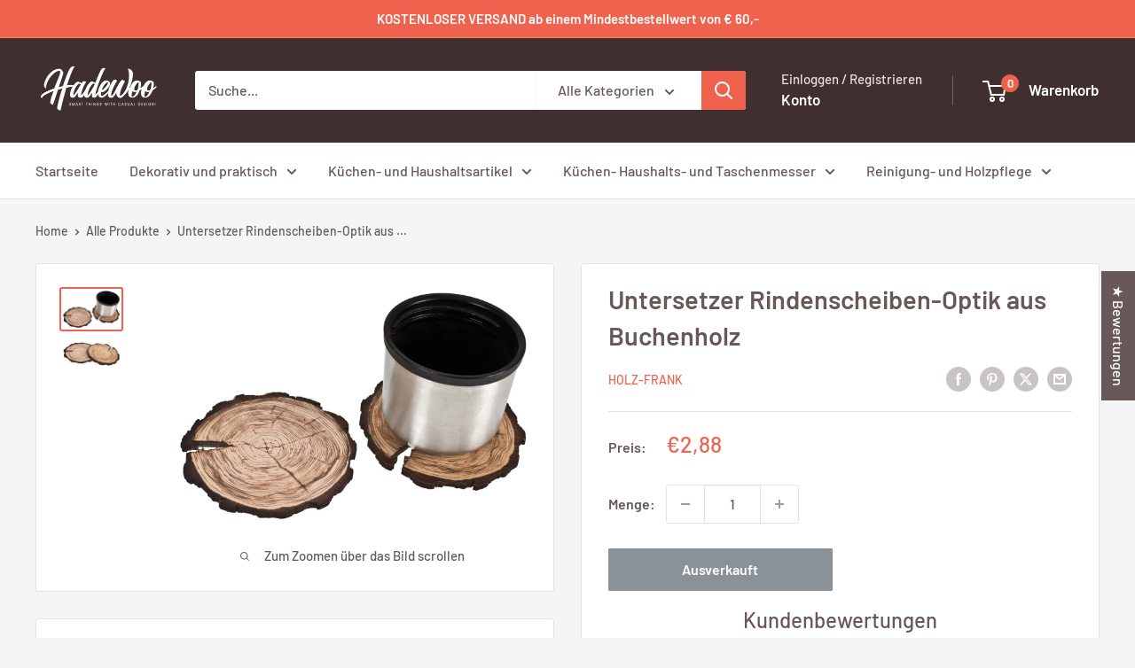

--- FILE ---
content_type: text/html; charset=utf-8
request_url: https://hadewoo.de/products/untersetzer-rindenscheiben-optik-aus-buchenholz
body_size: 121798
content:
<!doctype html>

<html class="no-js" lang="de">
  <head>
    <meta charset="utf-8">
    <meta name="viewport" content="width=device-width, initial-scale=1.0, height=device-height, minimum-scale=1.0, maximum-scale=1.0">
    <meta name="theme-color" content="#ef634e">

    <title>Untersetzer Rindenscheiben-Optik aus Buchenholz</title><meta name="description" content="Untersetzer im Rindenscheibenlook (Imitat) Material: Buchenholz, gelasert und gebrannt Durchmesser ca. 9,5 cm Dicke: 5 mm  "><link rel="canonical" href="https://hadewoo.de/products/untersetzer-rindenscheiben-optik-aus-buchenholz"><link rel="shortcut icon" href="//hadewoo.de/cdn/shop/files/Logo-Hadewoo-Februar-2020-solo_96x96.jpg?v=1713428298" type="image/png"><link rel="preload" as="style" href="//hadewoo.de/cdn/shop/t/14/assets/theme.css?v=93604157203610123531756397285">
    <link rel="preload" as="script" href="//hadewoo.de/cdn/shop/t/14/assets/theme.js?v=58436354120716407751756397285">
    <link rel="preconnect" href="https://cdn.shopify.com">
    <link rel="preconnect" href="https://fonts.shopifycdn.com">
    <link rel="dns-prefetch" href="https://productreviews.shopifycdn.com">
    <link rel="dns-prefetch" href="https://ajax.googleapis.com">
    <link rel="dns-prefetch" href="https://maps.googleapis.com">
    <link rel="dns-prefetch" href="https://maps.gstatic.com">

    <meta property="og:type" content="product">
  <meta property="og:title" content="Untersetzer Rindenscheiben-Optik aus Buchenholz"><meta property="og:image" content="http://hadewoo.de/cdn/shop/products/untersetzer-rindenscheiben-optik-9-5-cm-5-mm-stark-buche-101500.jpg?v=1612457442">
    <meta property="og:image:secure_url" content="https://hadewoo.de/cdn/shop/products/untersetzer-rindenscheiben-optik-9-5-cm-5-mm-stark-buche-101500.jpg?v=1612457442">
    <meta property="og:image:width" content="1280">
    <meta property="og:image:height" content="845">
    <meta property="product:availability" content="out of stock"><meta property="product:price:amount" content="2,88">
  <meta property="product:price:currency" content="EUR"><meta property="og:description" content="Untersetzer im Rindenscheibenlook (Imitat) Material: Buchenholz, gelasert und gebrannt Durchmesser ca. 9,5 cm Dicke: 5 mm  "><meta property="og:url" content="https://hadewoo.de/products/untersetzer-rindenscheiben-optik-aus-buchenholz">
<meta property="og:site_name" content="HADEWOO®"><meta name="twitter:card" content="summary"><meta name="twitter:title" content="Untersetzer Rindenscheiben-Optik aus Buchenholz">
  <meta name="twitter:description" content="

Untersetzer im Rindenscheibenlook (Imitat)
Material: Buchenholz, gelasert und gebrannt

Durchmesser ca. 9,5 cm
Dicke: 5 mm

 
">
  <meta name="twitter:image" content="https://hadewoo.de/cdn/shop/products/untersetzer-rindenscheiben-optik-9-5-cm-5-mm-stark-buche-101500_600x600_crop_center.jpg?v=1612457442">
    <link rel="preload" href="//hadewoo.de/cdn/fonts/barlow/barlow_n6.329f582a81f63f125e63c20a5a80ae9477df68e1.woff2" as="font" type="font/woff2" crossorigin><link rel="preload" href="//hadewoo.de/cdn/fonts/barlow/barlow_n5.a193a1990790eba0cc5cca569d23799830e90f07.woff2" as="font" type="font/woff2" crossorigin><style>
  @font-face {
  font-family: Barlow;
  font-weight: 600;
  font-style: normal;
  font-display: swap;
  src: url("//hadewoo.de/cdn/fonts/barlow/barlow_n6.329f582a81f63f125e63c20a5a80ae9477df68e1.woff2") format("woff2"),
       url("//hadewoo.de/cdn/fonts/barlow/barlow_n6.0163402e36247bcb8b02716880d0b39568412e9e.woff") format("woff");
}

  @font-face {
  font-family: Barlow;
  font-weight: 500;
  font-style: normal;
  font-display: swap;
  src: url("//hadewoo.de/cdn/fonts/barlow/barlow_n5.a193a1990790eba0cc5cca569d23799830e90f07.woff2") format("woff2"),
       url("//hadewoo.de/cdn/fonts/barlow/barlow_n5.ae31c82169b1dc0715609b8cc6a610b917808358.woff") format("woff");
}

@font-face {
  font-family: Barlow;
  font-weight: 600;
  font-style: normal;
  font-display: swap;
  src: url("//hadewoo.de/cdn/fonts/barlow/barlow_n6.329f582a81f63f125e63c20a5a80ae9477df68e1.woff2") format("woff2"),
       url("//hadewoo.de/cdn/fonts/barlow/barlow_n6.0163402e36247bcb8b02716880d0b39568412e9e.woff") format("woff");
}

@font-face {
  font-family: Barlow;
  font-weight: 600;
  font-style: italic;
  font-display: swap;
  src: url("//hadewoo.de/cdn/fonts/barlow/barlow_i6.5a22bd20fb27bad4d7674cc6e666fb9c77d813bb.woff2") format("woff2"),
       url("//hadewoo.de/cdn/fonts/barlow/barlow_i6.1c8787fcb59f3add01a87f21b38c7ef797e3b3a1.woff") format("woff");
}


  @font-face {
  font-family: Barlow;
  font-weight: 700;
  font-style: normal;
  font-display: swap;
  src: url("//hadewoo.de/cdn/fonts/barlow/barlow_n7.691d1d11f150e857dcbc1c10ef03d825bc378d81.woff2") format("woff2"),
       url("//hadewoo.de/cdn/fonts/barlow/barlow_n7.4fdbb1cb7da0e2c2f88492243ffa2b4f91924840.woff") format("woff");
}

  @font-face {
  font-family: Barlow;
  font-weight: 500;
  font-style: italic;
  font-display: swap;
  src: url("//hadewoo.de/cdn/fonts/barlow/barlow_i5.714d58286997b65cd479af615cfa9bb0a117a573.woff2") format("woff2"),
       url("//hadewoo.de/cdn/fonts/barlow/barlow_i5.0120f77e6447d3b5df4bbec8ad8c2d029d87fb21.woff") format("woff");
}

  @font-face {
  font-family: Barlow;
  font-weight: 700;
  font-style: italic;
  font-display: swap;
  src: url("//hadewoo.de/cdn/fonts/barlow/barlow_i7.50e19d6cc2ba5146fa437a5a7443c76d5d730103.woff2") format("woff2"),
       url("//hadewoo.de/cdn/fonts/barlow/barlow_i7.47e9f98f1b094d912e6fd631cc3fe93d9f40964f.woff") format("woff");
}


  :root {
    --default-text-font-size : 15px;
    --base-text-font-size    : 16px;
    --heading-font-family    : Barlow, sans-serif;
    --heading-font-weight    : 600;
    --heading-font-style     : normal;
    --text-font-family       : Barlow, sans-serif;
    --text-font-weight       : 500;
    --text-font-style        : normal;
    --text-font-bolder-weight: 600;
    --text-link-decoration   : underline;

    --text-color               : #685858;
    --text-color-rgb           : 104, 88, 88;
    --heading-color            : #685858;
    --border-color             : #e1e3e4;
    --border-color-rgb         : 225, 227, 228;
    --form-border-color        : #d4d6d8;
    --accent-color             : #ef634e;
    --accent-color-rgb         : 239, 99, 78;
    --link-color               : #ef634e;
    --link-color-hover         : #dd2e14;
    --background               : #f3f5f6;
    --secondary-background     : #ffffff;
    --secondary-background-rgb : 255, 255, 255;
    --accent-background        : rgba(239, 99, 78, 0.08);

    --input-background: #ffffff;

    --error-color       : #ef634e;
    --error-background  : rgba(239, 99, 78, 0.07);
    --success-color     : #033b16;
    --success-background: rgba(3, 59, 22, 0.11);

    --primary-button-background      : #ef634e;
    --primary-button-background-rgb  : 239, 99, 78;
    --primary-button-text-color      : #ffffff;
    --secondary-button-background    : #685858;
    --secondary-button-background-rgb: 104, 88, 88;
    --secondary-button-text-color    : #ffffff;

    --header-background      : #402f2f;
    --header-text-color      : #ffffff;
    --header-light-text-color: #e9e2dd;
    --header-border-color    : rgba(233, 226, 221, 0.3);
    --header-accent-color    : #ef634e;

    --footer-background-color:    #402f2f;
    --footer-heading-text-color:  #ffffff;
    --footer-body-text-color:     #ffffff;
    --footer-body-text-color-rgb: 255, 255, 255;
    --footer-accent-color:        #ef634e;
    --footer-accent-color-rgb:    239, 99, 78;
    --footer-border:              none;
    
    --flickity-arrow-color: #abb1b4;--product-on-sale-accent           : #ef634e;
    --product-on-sale-accent-rgb       : 239, 99, 78;
    --product-on-sale-color            : #ffffff;
    --product-in-stock-color           : #033b16;
    --product-low-stock-color          : #ef634e;
    --product-sold-out-color           : #8a9297;
    --product-custom-label-1-background: #ef634e;
    --product-custom-label-1-color     : #ffffff;
    --product-custom-label-2-background: #033b16;
    --product-custom-label-2-color     : #ffffff;
    --product-review-star-color        : #ef634e;

    --mobile-container-gutter : 20px;
    --desktop-container-gutter: 40px;

    /* Shopify related variables */
    --payment-terms-background-color: #f3f5f6;
  }
</style>

<script>
  // IE11 does not have support for CSS variables, so we have to polyfill them
  if (!(((window || {}).CSS || {}).supports && window.CSS.supports('(--a: 0)'))) {
    const script = document.createElement('script');
    script.type = 'text/javascript';
    script.src = 'https://cdn.jsdelivr.net/npm/css-vars-ponyfill@2';
    script.onload = function() {
      cssVars({});
    };

    document.getElementsByTagName('head')[0].appendChild(script);
  }
</script>


    <script>window.performance && window.performance.mark && window.performance.mark('shopify.content_for_header.start');</script><meta name="google-site-verification" content="cTbvLR6h8cJmFx_p-GlePnHwIEnDCE96nN25ZDXgjCE">
<meta name="google-site-verification" content="X8jwOEPOB0Mbrywa5fbjgiDOh7QBNY74KHVJ9ZtCo6Y">
<meta id="shopify-digital-wallet" name="shopify-digital-wallet" content="/52210466971/digital_wallets/dialog">
<meta name="shopify-checkout-api-token" content="d54ea445d14da5b093fe172c2f33efe8">
<meta id="in-context-paypal-metadata" data-shop-id="52210466971" data-venmo-supported="false" data-environment="production" data-locale="de_DE" data-paypal-v4="true" data-currency="EUR">
<link rel="alternate" hreflang="x-default" href="https://hadewoo.at/products/untersetzer-rindenscheiben-optik-aus-buchenholz">
<link rel="alternate" hreflang="de" href="https://hadewoo.at/products/untersetzer-rindenscheiben-optik-aus-buchenholz">
<link rel="alternate" hreflang="de-DE" href="https://hadewoo.de/products/untersetzer-rindenscheiben-optik-aus-buchenholz">
<link rel="alternate" type="application/json+oembed" href="https://hadewoo.de/products/untersetzer-rindenscheiben-optik-aus-buchenholz.oembed">
<script async="async" src="/checkouts/internal/preloads.js?locale=de-DE"></script>
<link rel="preconnect" href="https://shop.app" crossorigin="anonymous">
<script async="async" src="https://shop.app/checkouts/internal/preloads.js?locale=de-DE&shop_id=52210466971" crossorigin="anonymous"></script>
<script id="apple-pay-shop-capabilities" type="application/json">{"shopId":52210466971,"countryCode":"AT","currencyCode":"EUR","merchantCapabilities":["supports3DS"],"merchantId":"gid:\/\/shopify\/Shop\/52210466971","merchantName":"HADEWOO®","requiredBillingContactFields":["postalAddress","email"],"requiredShippingContactFields":["postalAddress","email"],"shippingType":"shipping","supportedNetworks":["visa","maestro","masterCard","amex"],"total":{"type":"pending","label":"HADEWOO®","amount":"1.00"},"shopifyPaymentsEnabled":true,"supportsSubscriptions":true}</script>
<script id="shopify-features" type="application/json">{"accessToken":"d54ea445d14da5b093fe172c2f33efe8","betas":["rich-media-storefront-analytics"],"domain":"hadewoo.de","predictiveSearch":true,"shopId":52210466971,"locale":"de"}</script>
<script>var Shopify = Shopify || {};
Shopify.shop = "gebirg.myshopify.com";
Shopify.locale = "de";
Shopify.currency = {"active":"EUR","rate":"1.0"};
Shopify.country = "DE";
Shopify.theme = {"name":"Warehouse 6.6.0","id":183210082628,"schema_name":"Warehouse","schema_version":"6.6.0","theme_store_id":871,"role":"main"};
Shopify.theme.handle = "null";
Shopify.theme.style = {"id":null,"handle":null};
Shopify.cdnHost = "hadewoo.de/cdn";
Shopify.routes = Shopify.routes || {};
Shopify.routes.root = "/";</script>
<script type="module">!function(o){(o.Shopify=o.Shopify||{}).modules=!0}(window);</script>
<script>!function(o){function n(){var o=[];function n(){o.push(Array.prototype.slice.apply(arguments))}return n.q=o,n}var t=o.Shopify=o.Shopify||{};t.loadFeatures=n(),t.autoloadFeatures=n()}(window);</script>
<script>
  window.ShopifyPay = window.ShopifyPay || {};
  window.ShopifyPay.apiHost = "shop.app\/pay";
  window.ShopifyPay.redirectState = null;
</script>
<script id="shop-js-analytics" type="application/json">{"pageType":"product"}</script>
<script defer="defer" async type="module" src="//hadewoo.de/cdn/shopifycloud/shop-js/modules/v2/client.init-shop-cart-sync_e98Ab_XN.de.esm.js"></script>
<script defer="defer" async type="module" src="//hadewoo.de/cdn/shopifycloud/shop-js/modules/v2/chunk.common_Pcw9EP95.esm.js"></script>
<script defer="defer" async type="module" src="//hadewoo.de/cdn/shopifycloud/shop-js/modules/v2/chunk.modal_CzmY4ZhL.esm.js"></script>
<script type="module">
  await import("//hadewoo.de/cdn/shopifycloud/shop-js/modules/v2/client.init-shop-cart-sync_e98Ab_XN.de.esm.js");
await import("//hadewoo.de/cdn/shopifycloud/shop-js/modules/v2/chunk.common_Pcw9EP95.esm.js");
await import("//hadewoo.de/cdn/shopifycloud/shop-js/modules/v2/chunk.modal_CzmY4ZhL.esm.js");

  window.Shopify.SignInWithShop?.initShopCartSync?.({"fedCMEnabled":true,"windoidEnabled":true});

</script>
<script>
  window.Shopify = window.Shopify || {};
  if (!window.Shopify.featureAssets) window.Shopify.featureAssets = {};
  window.Shopify.featureAssets['shop-js'] = {"shop-cart-sync":["modules/v2/client.shop-cart-sync_DazCVyJ3.de.esm.js","modules/v2/chunk.common_Pcw9EP95.esm.js","modules/v2/chunk.modal_CzmY4ZhL.esm.js"],"init-fed-cm":["modules/v2/client.init-fed-cm_D0AulfmK.de.esm.js","modules/v2/chunk.common_Pcw9EP95.esm.js","modules/v2/chunk.modal_CzmY4ZhL.esm.js"],"shop-cash-offers":["modules/v2/client.shop-cash-offers_BISyWFEA.de.esm.js","modules/v2/chunk.common_Pcw9EP95.esm.js","modules/v2/chunk.modal_CzmY4ZhL.esm.js"],"shop-login-button":["modules/v2/client.shop-login-button_D_c1vx_E.de.esm.js","modules/v2/chunk.common_Pcw9EP95.esm.js","modules/v2/chunk.modal_CzmY4ZhL.esm.js"],"pay-button":["modules/v2/client.pay-button_CHADzJ4g.de.esm.js","modules/v2/chunk.common_Pcw9EP95.esm.js","modules/v2/chunk.modal_CzmY4ZhL.esm.js"],"shop-button":["modules/v2/client.shop-button_CQnD2U3v.de.esm.js","modules/v2/chunk.common_Pcw9EP95.esm.js","modules/v2/chunk.modal_CzmY4ZhL.esm.js"],"avatar":["modules/v2/client.avatar_BTnouDA3.de.esm.js"],"init-windoid":["modules/v2/client.init-windoid_CmA0-hrC.de.esm.js","modules/v2/chunk.common_Pcw9EP95.esm.js","modules/v2/chunk.modal_CzmY4ZhL.esm.js"],"init-shop-for-new-customer-accounts":["modules/v2/client.init-shop-for-new-customer-accounts_BCzC_Mib.de.esm.js","modules/v2/client.shop-login-button_D_c1vx_E.de.esm.js","modules/v2/chunk.common_Pcw9EP95.esm.js","modules/v2/chunk.modal_CzmY4ZhL.esm.js"],"init-shop-email-lookup-coordinator":["modules/v2/client.init-shop-email-lookup-coordinator_DYzOit4u.de.esm.js","modules/v2/chunk.common_Pcw9EP95.esm.js","modules/v2/chunk.modal_CzmY4ZhL.esm.js"],"init-shop-cart-sync":["modules/v2/client.init-shop-cart-sync_e98Ab_XN.de.esm.js","modules/v2/chunk.common_Pcw9EP95.esm.js","modules/v2/chunk.modal_CzmY4ZhL.esm.js"],"shop-toast-manager":["modules/v2/client.shop-toast-manager_Bc-1elH8.de.esm.js","modules/v2/chunk.common_Pcw9EP95.esm.js","modules/v2/chunk.modal_CzmY4ZhL.esm.js"],"init-customer-accounts":["modules/v2/client.init-customer-accounts_CqlRHmZs.de.esm.js","modules/v2/client.shop-login-button_D_c1vx_E.de.esm.js","modules/v2/chunk.common_Pcw9EP95.esm.js","modules/v2/chunk.modal_CzmY4ZhL.esm.js"],"init-customer-accounts-sign-up":["modules/v2/client.init-customer-accounts-sign-up_DZmBw6yB.de.esm.js","modules/v2/client.shop-login-button_D_c1vx_E.de.esm.js","modules/v2/chunk.common_Pcw9EP95.esm.js","modules/v2/chunk.modal_CzmY4ZhL.esm.js"],"shop-follow-button":["modules/v2/client.shop-follow-button_Cx-w7rSq.de.esm.js","modules/v2/chunk.common_Pcw9EP95.esm.js","modules/v2/chunk.modal_CzmY4ZhL.esm.js"],"checkout-modal":["modules/v2/client.checkout-modal_Djjmh8qM.de.esm.js","modules/v2/chunk.common_Pcw9EP95.esm.js","modules/v2/chunk.modal_CzmY4ZhL.esm.js"],"shop-login":["modules/v2/client.shop-login_DMZMgoZf.de.esm.js","modules/v2/chunk.common_Pcw9EP95.esm.js","modules/v2/chunk.modal_CzmY4ZhL.esm.js"],"lead-capture":["modules/v2/client.lead-capture_SqejaEd8.de.esm.js","modules/v2/chunk.common_Pcw9EP95.esm.js","modules/v2/chunk.modal_CzmY4ZhL.esm.js"],"payment-terms":["modules/v2/client.payment-terms_DUeEqFTJ.de.esm.js","modules/v2/chunk.common_Pcw9EP95.esm.js","modules/v2/chunk.modal_CzmY4ZhL.esm.js"]};
</script>
<script id="__st">var __st={"a":52210466971,"offset":3600,"reqid":"eb41e288-9136-46b7-bbe6-0fcc555742c3-1769034319","pageurl":"hadewoo.de\/products\/untersetzer-rindenscheiben-optik-aus-buchenholz","u":"60fd59c47015","p":"product","rtyp":"product","rid":6146265153691};</script>
<script>window.ShopifyPaypalV4VisibilityTracking = true;</script>
<script id="captcha-bootstrap">!function(){'use strict';const t='contact',e='account',n='new_comment',o=[[t,t],['blogs',n],['comments',n],[t,'customer']],c=[[e,'customer_login'],[e,'guest_login'],[e,'recover_customer_password'],[e,'create_customer']],r=t=>t.map((([t,e])=>`form[action*='/${t}']:not([data-nocaptcha='true']) input[name='form_type'][value='${e}']`)).join(','),a=t=>()=>t?[...document.querySelectorAll(t)].map((t=>t.form)):[];function s(){const t=[...o],e=r(t);return a(e)}const i='password',u='form_key',d=['recaptcha-v3-token','g-recaptcha-response','h-captcha-response',i],f=()=>{try{return window.sessionStorage}catch{return}},m='__shopify_v',_=t=>t.elements[u];function p(t,e,n=!1){try{const o=window.sessionStorage,c=JSON.parse(o.getItem(e)),{data:r}=function(t){const{data:e,action:n}=t;return t[m]||n?{data:e,action:n}:{data:t,action:n}}(c);for(const[e,n]of Object.entries(r))t.elements[e]&&(t.elements[e].value=n);n&&o.removeItem(e)}catch(o){console.error('form repopulation failed',{error:o})}}const l='form_type',E='cptcha';function T(t){t.dataset[E]=!0}const w=window,h=w.document,L='Shopify',v='ce_forms',y='captcha';let A=!1;((t,e)=>{const n=(g='f06e6c50-85a8-45c8-87d0-21a2b65856fe',I='https://cdn.shopify.com/shopifycloud/storefront-forms-hcaptcha/ce_storefront_forms_captcha_hcaptcha.v1.5.2.iife.js',D={infoText:'Durch hCaptcha geschützt',privacyText:'Datenschutz',termsText:'Allgemeine Geschäftsbedingungen'},(t,e,n)=>{const o=w[L][v],c=o.bindForm;if(c)return c(t,g,e,D).then(n);var r;o.q.push([[t,g,e,D],n]),r=I,A||(h.body.append(Object.assign(h.createElement('script'),{id:'captcha-provider',async:!0,src:r})),A=!0)});var g,I,D;w[L]=w[L]||{},w[L][v]=w[L][v]||{},w[L][v].q=[],w[L][y]=w[L][y]||{},w[L][y].protect=function(t,e){n(t,void 0,e),T(t)},Object.freeze(w[L][y]),function(t,e,n,w,h,L){const[v,y,A,g]=function(t,e,n){const i=e?o:[],u=t?c:[],d=[...i,...u],f=r(d),m=r(i),_=r(d.filter((([t,e])=>n.includes(e))));return[a(f),a(m),a(_),s()]}(w,h,L),I=t=>{const e=t.target;return e instanceof HTMLFormElement?e:e&&e.form},D=t=>v().includes(t);t.addEventListener('submit',(t=>{const e=I(t);if(!e)return;const n=D(e)&&!e.dataset.hcaptchaBound&&!e.dataset.recaptchaBound,o=_(e),c=g().includes(e)&&(!o||!o.value);(n||c)&&t.preventDefault(),c&&!n&&(function(t){try{if(!f())return;!function(t){const e=f();if(!e)return;const n=_(t);if(!n)return;const o=n.value;o&&e.removeItem(o)}(t);const e=Array.from(Array(32),(()=>Math.random().toString(36)[2])).join('');!function(t,e){_(t)||t.append(Object.assign(document.createElement('input'),{type:'hidden',name:u})),t.elements[u].value=e}(t,e),function(t,e){const n=f();if(!n)return;const o=[...t.querySelectorAll(`input[type='${i}']`)].map((({name:t})=>t)),c=[...d,...o],r={};for(const[a,s]of new FormData(t).entries())c.includes(a)||(r[a]=s);n.setItem(e,JSON.stringify({[m]:1,action:t.action,data:r}))}(t,e)}catch(e){console.error('failed to persist form',e)}}(e),e.submit())}));const S=(t,e)=>{t&&!t.dataset[E]&&(n(t,e.some((e=>e===t))),T(t))};for(const o of['focusin','change'])t.addEventListener(o,(t=>{const e=I(t);D(e)&&S(e,y())}));const B=e.get('form_key'),M=e.get(l),P=B&&M;t.addEventListener('DOMContentLoaded',(()=>{const t=y();if(P)for(const e of t)e.elements[l].value===M&&p(e,B);[...new Set([...A(),...v().filter((t=>'true'===t.dataset.shopifyCaptcha))])].forEach((e=>S(e,t)))}))}(h,new URLSearchParams(w.location.search),n,t,e,['guest_login'])})(!0,!0)}();</script>
<script integrity="sha256-4kQ18oKyAcykRKYeNunJcIwy7WH5gtpwJnB7kiuLZ1E=" data-source-attribution="shopify.loadfeatures" defer="defer" src="//hadewoo.de/cdn/shopifycloud/storefront/assets/storefront/load_feature-a0a9edcb.js" crossorigin="anonymous"></script>
<script crossorigin="anonymous" defer="defer" src="//hadewoo.de/cdn/shopifycloud/storefront/assets/shopify_pay/storefront-65b4c6d7.js?v=20250812"></script>
<script data-source-attribution="shopify.dynamic_checkout.dynamic.init">var Shopify=Shopify||{};Shopify.PaymentButton=Shopify.PaymentButton||{isStorefrontPortableWallets:!0,init:function(){window.Shopify.PaymentButton.init=function(){};var t=document.createElement("script");t.src="https://hadewoo.de/cdn/shopifycloud/portable-wallets/latest/portable-wallets.de.js",t.type="module",document.head.appendChild(t)}};
</script>
<script data-source-attribution="shopify.dynamic_checkout.buyer_consent">
  function portableWalletsHideBuyerConsent(e){var t=document.getElementById("shopify-buyer-consent"),n=document.getElementById("shopify-subscription-policy-button");t&&n&&(t.classList.add("hidden"),t.setAttribute("aria-hidden","true"),n.removeEventListener("click",e))}function portableWalletsShowBuyerConsent(e){var t=document.getElementById("shopify-buyer-consent"),n=document.getElementById("shopify-subscription-policy-button");t&&n&&(t.classList.remove("hidden"),t.removeAttribute("aria-hidden"),n.addEventListener("click",e))}window.Shopify?.PaymentButton&&(window.Shopify.PaymentButton.hideBuyerConsent=portableWalletsHideBuyerConsent,window.Shopify.PaymentButton.showBuyerConsent=portableWalletsShowBuyerConsent);
</script>
<script>
  function portableWalletsCleanup(e){e&&e.src&&console.error("Failed to load portable wallets script "+e.src);var t=document.querySelectorAll("shopify-accelerated-checkout .shopify-payment-button__skeleton, shopify-accelerated-checkout-cart .wallet-cart-button__skeleton"),e=document.getElementById("shopify-buyer-consent");for(let e=0;e<t.length;e++)t[e].remove();e&&e.remove()}function portableWalletsNotLoadedAsModule(e){e instanceof ErrorEvent&&"string"==typeof e.message&&e.message.includes("import.meta")&&"string"==typeof e.filename&&e.filename.includes("portable-wallets")&&(window.removeEventListener("error",portableWalletsNotLoadedAsModule),window.Shopify.PaymentButton.failedToLoad=e,"loading"===document.readyState?document.addEventListener("DOMContentLoaded",window.Shopify.PaymentButton.init):window.Shopify.PaymentButton.init())}window.addEventListener("error",portableWalletsNotLoadedAsModule);
</script>

<script type="module" src="https://hadewoo.de/cdn/shopifycloud/portable-wallets/latest/portable-wallets.de.js" onError="portableWalletsCleanup(this)" crossorigin="anonymous"></script>
<script nomodule>
  document.addEventListener("DOMContentLoaded", portableWalletsCleanup);
</script>

<link id="shopify-accelerated-checkout-styles" rel="stylesheet" media="screen" href="https://hadewoo.de/cdn/shopifycloud/portable-wallets/latest/accelerated-checkout-backwards-compat.css" crossorigin="anonymous">
<style id="shopify-accelerated-checkout-cart">
        #shopify-buyer-consent {
  margin-top: 1em;
  display: inline-block;
  width: 100%;
}

#shopify-buyer-consent.hidden {
  display: none;
}

#shopify-subscription-policy-button {
  background: none;
  border: none;
  padding: 0;
  text-decoration: underline;
  font-size: inherit;
  cursor: pointer;
}

#shopify-subscription-policy-button::before {
  box-shadow: none;
}

      </style>

<script>window.performance && window.performance.mark && window.performance.mark('shopify.content_for_header.end');</script>

    <link rel="stylesheet" href="//hadewoo.de/cdn/shop/t/14/assets/theme.css?v=93604157203610123531756397285">

    <script type="application/ld+json">{"@context":"http:\/\/schema.org\/","@id":"\/products\/untersetzer-rindenscheiben-optik-aus-buchenholz#product","@type":"Product","brand":{"@type":"Brand","name":"HOLZ-FRANK"},"category":"Untersetzer","description":"\n\nUntersetzer im Rindenscheibenlook (Imitat)\nMaterial: Buchenholz, gelasert und gebrannt\n\nDurchmesser ca. 9,5 cm\nDicke: 5 mm\n\n \n","gtin":"4064723250193","image":"https:\/\/hadewoo.de\/cdn\/shop\/products\/untersetzer-rindenscheiben-optik-9-5-cm-5-mm-stark-buche-101500.jpg?v=1612457442\u0026width=1920","name":"Untersetzer Rindenscheiben-Optik aus Buchenholz","offers":{"@id":"\/products\/untersetzer-rindenscheiben-optik-aus-buchenholz?variant=37876942110875#offer","@type":"Offer","availability":"http:\/\/schema.org\/OutOfStock","price":"2.88","priceCurrency":"EUR","url":"https:\/\/hadewoo.de\/products\/untersetzer-rindenscheiben-optik-aus-buchenholz?variant=37876942110875"},"sku":"25019","url":"https:\/\/hadewoo.de\/products\/untersetzer-rindenscheiben-optik-aus-buchenholz"}</script><script type="application/ld+json">
  {
    "@context": "https://schema.org",
    "@type": "BreadcrumbList",
    "itemListElement": [{
        "@type": "ListItem",
        "position": 1,
        "name": "Home",
        "item": "https://hadewoo.at"
      },{
            "@type": "ListItem",
            "position": 2,
            "name": "Untersetzer Rindenscheiben-Optik aus Buchenholz",
            "item": "https://hadewoo.at/products/untersetzer-rindenscheiben-optik-aus-buchenholz"
          }]
  }
</script>

    <script>
      // This allows to expose several variables to the global scope, to be used in scripts
      window.theme = {
        pageType: "product",
        cartCount: 0,
        moneyFormat: "€{{amount_with_comma_separator}}",
        moneyWithCurrencyFormat: "€{{amount_with_comma_separator}} EUR",
        currencyCodeEnabled: false,
        showDiscount: true,
        discountMode: "saving",
        cartType: "drawer"
      };

      window.routes = {
        rootUrl: "\/",
        rootUrlWithoutSlash: '',
        cartUrl: "\/cart",
        cartAddUrl: "\/cart\/add",
        cartChangeUrl: "\/cart\/change",
        searchUrl: "\/search",
        productRecommendationsUrl: "\/recommendations\/products"
      };

      window.languages = {
        productRegularPrice: "Normalpreis",
        productSalePrice: "Sonderpreis",
        collectionOnSaleLabel: "SPARE {{savings}}",
        productFormUnavailable: "Nicht verfübar",
        productFormAddToCart: "Zum Warenkorb",
        productFormPreOrder: "Vorbestellung",
        productFormSoldOut: "Ausverkauft",
        productAdded: "Produkt wurde in Deinen Warenkorb gelegt",
        productAddedShort: "Hinzugefügt!",
        shippingEstimatorNoResults: "Es konten für Deine Adresse keine Versandkosten ermittelt werden.",
        shippingEstimatorOneResult: "Es gibt eine Versandmethode für Deine Adresse:",
        shippingEstimatorMultipleResults: "Es bibt {{count}} Versandmethoden für Deine Adresse:",
        shippingEstimatorErrors: "Es gibt Fehler:"
      };

      document.documentElement.className = document.documentElement.className.replace('no-js', 'js');
    </script><script src="//hadewoo.de/cdn/shop/t/14/assets/theme.js?v=58436354120716407751756397285" defer></script>
    <script src="//hadewoo.de/cdn/shop/t/14/assets/custom.js?v=102476495355921946141756397285" defer></script><script>
        (function () {
          window.onpageshow = function() {
            // We force re-freshing the cart content onpageshow, as most browsers will serve a cache copy when hitting the
            // back button, which cause staled data
            document.documentElement.dispatchEvent(new CustomEvent('cart:refresh', {
              bubbles: true,
              detail: {scrollToTop: false}
            }));
          };
        })();
      </script><!-- BEGIN app block: shopify://apps/complianz-gdpr-cookie-consent/blocks/bc-block/e49729f0-d37d-4e24-ac65-e0e2f472ac27 -->

    
    
<link id='complianz-css' rel="stylesheet" href=https://cdn.shopify.com/extensions/019be05e-f673-7a8f-bd4e-ed0da9930f96/gdpr-legal-cookie-75/assets/complainz.css media="print" onload="this.media='all'">
    <style>
        #Compliance-iframe.Compliance-iframe-branded > div.purposes-header,
        #Compliance-iframe.Compliance-iframe-branded > div.cmplc-cmp-header,
        #purposes-container > div.purposes-header,
        #Compliance-cs-banner .Compliance-cs-brand {
            background-color: #FFFFFF !important;
            color: #0A0A0A!important;
        }
        #Compliance-iframe.Compliance-iframe-branded .purposes-header .cmplc-btn-cp ,
        #Compliance-iframe.Compliance-iframe-branded .purposes-header .cmplc-btn-cp:hover,
        #Compliance-iframe.Compliance-iframe-branded .purposes-header .cmplc-btn-back:hover  {
            background-color: #ffffff !important;
            opacity: 1 !important;
        }
        #Compliance-cs-banner .cmplc-toggle .cmplc-toggle-label {
            color: #FFFFFF!important;
        }
        #Compliance-iframe.Compliance-iframe-branded .purposes-header .cmplc-btn-cp:hover,
        #Compliance-iframe.Compliance-iframe-branded .purposes-header .cmplc-btn-back:hover {
            background-color: #0A0A0A!important;
            color: #FFFFFF!important;
        }
        #Compliance-cs-banner #Compliance-cs-title {
            font-size: 14px !important;
        }
        #Compliance-cs-banner .Compliance-cs-content,
        #Compliance-cs-title,
        .cmplc-toggle-checkbox.granular-control-checkbox span {
            background-color: #FFFFFF !important;
            color: #0A0A0A !important;
            font-size: 14px !important;
        }
        #Compliance-cs-banner .Compliance-cs-close-btn {
            font-size: 14px !important;
            background-color: #FFFFFF !important;
        }
        #Compliance-cs-banner .Compliance-cs-opt-group {
            color: #FFFFFF !important;
        }
        #Compliance-cs-banner .Compliance-cs-opt-group button,
        .Compliance-alert button.Compliance-button-cancel {
            background-color: #007BBC!important;
            color: #FFFFFF!important;
        }
        #Compliance-cs-banner .Compliance-cs-opt-group button.Compliance-cs-accept-btn,
        #Compliance-cs-banner .Compliance-cs-opt-group button.Compliance-cs-btn-primary,
        .Compliance-alert button.Compliance-button-confirm {
            background-color: #007BBC !important;
            color: #FFFFFF !important;
        }
        #Compliance-cs-banner .Compliance-cs-opt-group button.Compliance-cs-reject-btn {
            background-color: #007BBC!important;
            color: #FFFFFF!important;
        }

        #Compliance-cs-banner .Compliance-banner-content button {
            cursor: pointer !important;
            color: currentColor !important;
            text-decoration: underline !important;
            border: none !important;
            background-color: transparent !important;
            font-size: 100% !important;
            padding: 0 !important;
        }

        #Compliance-cs-banner .Compliance-cs-opt-group button {
            border-radius: 4px !important;
            padding-block: 10px !important;
        }
        @media (min-width: 640px) {
            #Compliance-cs-banner.Compliance-cs-default-floating:not(.Compliance-cs-top):not(.Compliance-cs-center) .Compliance-cs-container, #Compliance-cs-banner.Compliance-cs-default-floating:not(.Compliance-cs-bottom):not(.Compliance-cs-center) .Compliance-cs-container, #Compliance-cs-banner.Compliance-cs-default-floating.Compliance-cs-center:not(.Compliance-cs-top):not(.Compliance-cs-bottom) .Compliance-cs-container {
                width: 560px !important;
            }
            #Compliance-cs-banner.Compliance-cs-default-floating:not(.Compliance-cs-top):not(.Compliance-cs-center) .Compliance-cs-opt-group, #Compliance-cs-banner.Compliance-cs-default-floating:not(.Compliance-cs-bottom):not(.Compliance-cs-center) .Compliance-cs-opt-group, #Compliance-cs-banner.Compliance-cs-default-floating.Compliance-cs-center:not(.Compliance-cs-top):not(.Compliance-cs-bottom) .Compliance-cs-opt-group {
                flex-direction: row !important;
            }
            #Compliance-cs-banner .Compliance-cs-opt-group button:not(:last-of-type),
            #Compliance-cs-banner .Compliance-cs-opt-group button {
                margin-right: 4px !important;
            }
            #Compliance-cs-banner .Compliance-cs-container .Compliance-cs-brand {
                position: absolute !important;
                inset-block-start: 6px;
            }
        }
        #Compliance-cs-banner.Compliance-cs-default-floating:not(.Compliance-cs-top):not(.Compliance-cs-center) .Compliance-cs-opt-group > div, #Compliance-cs-banner.Compliance-cs-default-floating:not(.Compliance-cs-bottom):not(.Compliance-cs-center) .Compliance-cs-opt-group > div, #Compliance-cs-banner.Compliance-cs-default-floating.Compliance-cs-center:not(.Compliance-cs-top):not(.Compliance-cs-bottom) .Compliance-cs-opt-group > div {
            flex-direction: row-reverse;
            width: 100% !important;
        }

        .Compliance-cs-brand-badge-outer, .Compliance-cs-brand-badge, #Compliance-cs-banner.Compliance-cs-default-floating.Compliance-cs-bottom .Compliance-cs-brand-badge-outer,
        #Compliance-cs-banner.Compliance-cs-default.Compliance-cs-bottom .Compliance-cs-brand-badge-outer,
        #Compliance-cs-banner.Compliance-cs-default:not(.Compliance-cs-left) .Compliance-cs-brand-badge-outer,
        #Compliance-cs-banner.Compliance-cs-default-floating:not(.Compliance-cs-left) .Compliance-cs-brand-badge-outer {
            display: none !important
        }

        #Compliance-cs-banner:not(.Compliance-cs-top):not(.Compliance-cs-bottom) .Compliance-cs-container.Compliance-cs-themed {
            flex-direction: row !important;
        }

        #Compliance-cs-banner #Compliance-cs-title,
        #Compliance-cs-banner #Compliance-cs-custom-title {
            justify-self: center !important;
            font-size: 14px !important;
            font-family: -apple-system,sans-serif !important;
            margin-inline: auto !important;
            width: 55% !important;
            text-align: center;
            font-weight: 600;
            visibility: unset;
        }

        @media (max-width: 640px) {
            #Compliance-cs-banner #Compliance-cs-title,
            #Compliance-cs-banner #Compliance-cs-custom-title {
                display: block;
            }
        }

        #Compliance-cs-banner .Compliance-cs-brand img {
            max-width: 110px !important;
            min-height: 32px !important;
        }
        #Compliance-cs-banner .Compliance-cs-container .Compliance-cs-brand {
            background: none !important;
            padding: 0px !important;
            margin-block-start:10px !important;
            margin-inline-start:16px !important;
        }

        #Compliance-cs-banner .Compliance-cs-opt-group button {
            padding-inline: 4px !important;
        }

    </style>
    
    
    
    

    <script type="text/javascript">
        function loadScript(src) {
            return new Promise((resolve, reject) => {
                const s = document.createElement("script");
                s.src = src;
                s.charset = "UTF-8";
                s.onload = resolve;
                s.onerror = reject;
                document.head.appendChild(s);
            });
        }

        function filterGoogleConsentModeURLs(domainsArray) {
            const googleConsentModeComplianzURls = [
                // 197, # Google Tag Manager:
                {"domain":"s.www.googletagmanager.com", "path":""},
                {"domain":"www.tagmanager.google.com", "path":""},
                {"domain":"www.googletagmanager.com", "path":""},
                {"domain":"googletagmanager.com", "path":""},
                {"domain":"tagassistant.google.com", "path":""},
                {"domain":"tagmanager.google.com", "path":""},

                // 2110, # Google Analytics 4:
                {"domain":"www.analytics.google.com", "path":""},
                {"domain":"www.google-analytics.com", "path":""},
                {"domain":"ssl.google-analytics.com", "path":""},
                {"domain":"google-analytics.com", "path":""},
                {"domain":"analytics.google.com", "path":""},
                {"domain":"region1.google-analytics.com", "path":""},
                {"domain":"region1.analytics.google.com", "path":""},
                {"domain":"*.google-analytics.com", "path":""},
                {"domain":"www.googletagmanager.com", "path":"/gtag/js?id=G"},
                {"domain":"googletagmanager.com", "path":"/gtag/js?id=UA"},
                {"domain":"www.googletagmanager.com", "path":"/gtag/js?id=UA"},
                {"domain":"googletagmanager.com", "path":"/gtag/js?id=G"},

                // 177, # Google Ads conversion tracking:
                {"domain":"googlesyndication.com", "path":""},
                {"domain":"media.admob.com", "path":""},
                {"domain":"gmodules.com", "path":""},
                {"domain":"ad.ytsa.net", "path":""},
                {"domain":"dartmotif.net", "path":""},
                {"domain":"dmtry.com", "path":""},
                {"domain":"go.channelintelligence.com", "path":""},
                {"domain":"googleusercontent.com", "path":""},
                {"domain":"googlevideo.com", "path":""},
                {"domain":"gvt1.com", "path":""},
                {"domain":"links.channelintelligence.com", "path":""},
                {"domain":"obrasilinteirojoga.com.br", "path":""},
                {"domain":"pcdn.tcgmsrv.net", "path":""},
                {"domain":"rdr.tag.channelintelligence.com", "path":""},
                {"domain":"static.googleadsserving.cn", "path":""},
                {"domain":"studioapi.doubleclick.com", "path":""},
                {"domain":"teracent.net", "path":""},
                {"domain":"ttwbs.channelintelligence.com", "path":""},
                {"domain":"wtb.channelintelligence.com", "path":""},
                {"domain":"youknowbest.com", "path":""},
                {"domain":"doubleclick.net", "path":""},
                {"domain":"redirector.gvt1.com", "path":""},

                //116, # Google Ads Remarketing
                {"domain":"googlesyndication.com", "path":""},
                {"domain":"media.admob.com", "path":""},
                {"domain":"gmodules.com", "path":""},
                {"domain":"ad.ytsa.net", "path":""},
                {"domain":"dartmotif.net", "path":""},
                {"domain":"dmtry.com", "path":""},
                {"domain":"go.channelintelligence.com", "path":""},
                {"domain":"googleusercontent.com", "path":""},
                {"domain":"googlevideo.com", "path":""},
                {"domain":"gvt1.com", "path":""},
                {"domain":"links.channelintelligence.com", "path":""},
                {"domain":"obrasilinteirojoga.com.br", "path":""},
                {"domain":"pcdn.tcgmsrv.net", "path":""},
                {"domain":"rdr.tag.channelintelligence.com", "path":""},
                {"domain":"static.googleadsserving.cn", "path":""},
                {"domain":"studioapi.doubleclick.com", "path":""},
                {"domain":"teracent.net", "path":""},
                {"domain":"ttwbs.channelintelligence.com", "path":""},
                {"domain":"wtb.channelintelligence.com", "path":""},
                {"domain":"youknowbest.com", "path":""},
                {"domain":"doubleclick.net", "path":""},
                {"domain":"redirector.gvt1.com", "path":""}
            ];

            if (!Array.isArray(domainsArray)) { 
                return [];
            }

            const blockedPairs = new Map();
            for (const rule of googleConsentModeComplianzURls) {
                if (!blockedPairs.has(rule.domain)) {
                    blockedPairs.set(rule.domain, new Set());
                }
                blockedPairs.get(rule.domain).add(rule.path);
            }

            return domainsArray.filter(item => {
                const paths = blockedPairs.get(item.d);
                return !(paths && paths.has(item.p));
            });
        }

        function setupAutoblockingByDomain() {
            // autoblocking by domain
            const autoblockByDomainArray = [];
            const prefixID = '10000' // to not get mixed with real metis ids
            let cmpBlockerDomains = []
            let cmpCmplcVendorsPurposes = {}
            let counter = 1
            for (const object of autoblockByDomainArray) {
                cmpBlockerDomains.push({
                    d: object.d,
                    p: object.path,
                    v: prefixID + counter,
                });
                counter++;
            }
            
            counter = 1
            for (const object of autoblockByDomainArray) {
                cmpCmplcVendorsPurposes[prefixID + counter] = object?.p ?? '1';
                counter++;
            }

            Object.defineProperty(window, "cmp_cmplc_vendors_purposes", {
                get() {
                    return cmpCmplcVendorsPurposes;
                },
                set(value) {
                    cmpCmplcVendorsPurposes = { ...cmpCmplcVendorsPurposes, ...value };
                }
            });
            const basicGmc = true;


            Object.defineProperty(window, "cmp_importblockerdomains", {
                get() {
                    if (basicGmc) {
                        return filterGoogleConsentModeURLs(cmpBlockerDomains);
                    }
                    return cmpBlockerDomains;
                },
                set(value) {
                    cmpBlockerDomains = [ ...cmpBlockerDomains, ...value ];
                }
            });
        }

        function enforceRejectionRecovery() {
            const base = (window._cmplc = window._cmplc || {});
            const featuresHolder = {};

            function lockFlagOn(holder) {
                const desc = Object.getOwnPropertyDescriptor(holder, 'rejection_recovery');
                if (!desc) {
                    Object.defineProperty(holder, 'rejection_recovery', {
                        get() { return true; },
                        set(_) { /* ignore */ },
                        enumerable: true,
                        configurable: false
                    });
                }
                return holder;
            }

            Object.defineProperty(base, 'csFeatures', {
                configurable: false,
                enumerable: true,
                get() {
                    return featuresHolder;
                },
                set(obj) {
                    if (obj && typeof obj === 'object') {
                        Object.keys(obj).forEach(k => {
                            if (k !== 'rejection_recovery') {
                                featuresHolder[k] = obj[k];
                            }
                        });
                    }
                    // we lock it, it won't try to redefine
                    lockFlagOn(featuresHolder);
                }
            });

            // Ensure an object is exposed even if read early
            if (!('csFeatures' in base)) {
                base.csFeatures = {};
            } else {
                // If someone already set it synchronously, merge and lock now.
                base.csFeatures = base.csFeatures;
            }
        }

        function splitDomains(joinedString) {
            if (!joinedString) {
                return []; // empty string -> empty array
            }
            return joinedString.split(";");
        }

        function setupWhitelist() {
            // Whitelist by domain:
            const whitelistString = "";
            const whitelist_array = [...splitDomains(whitelistString)];
            if (Array.isArray(window?.cmp_block_ignoredomains)) {
                window.cmp_block_ignoredomains = [...whitelist_array, ...window.cmp_block_ignoredomains];
            }
        }

        async function initCompliance() {
            const currentCsConfiguration = {"siteId":4388931,"cookiePolicyIds":{"en":67836765},"banner":{"acceptButtonDisplay":true,"rejectButtonDisplay":true,"customizeButtonDisplay":true,"position":"float-center","backgroundOverlay":false,"fontSize":"14px","content":"","acceptButtonCaption":"","rejectButtonCaption":"","customizeButtonCaption":"","backgroundColor":"#FFFFFF","textColor":"#0A0A0A","acceptButtonColor":"#007BBC","acceptButtonCaptionColor":"#FFFFFF","rejectButtonColor":"#007BBC","rejectButtonCaptionColor":"#FFFFFF","customizeButtonColor":"#007BBC","customizeButtonCaptionColor":"#FFFFFF","logo":"data:image\/png;base64,iVBORw0KGgoAAAANSUhEUgAAAcIAAAD5CAYAAAC00jWfAAAAAXNSR0IArs4c6QAAIABJREFUeF7sXQecFdXV\/8+8truv7IJgBbuxRP1siSYxRqOxG8WOFSMgTaqCIFIEpIMiUkSx95IYTUyi0cQYY6LGXmIvWFHZ3fe2vDbz\/c45d17b997MW3aX1Z1JfgK7U+49997Tz\/[base64]\/IuBVwKuBRwKeAKQncPuBRwKeBSwKVAj6aAKwh79PK7k3cp4FLApYBLAVcQunvApYBLAZcCLgV6NAVcQdijl9+dvEsBlwIuBVwKuILQ3QMuBVwKuBRwKdCjKeAKwh69\/O7kXQq4FHAp4FLAFYTuHnAp4FLApYBLgR5NAVcQ9ujldyfvUsClgEsBlwKuIHT3gEsBlwIuBVwK9GgKuIKwRy+\/O3mXAi4FXAq4FHAFYU\/dA6aauGYCpkb\/h\/btt2h54Wlon38CoykGBILQ+\/WD\/+dHQquuhsaPyH\/dy6WASwGXAt8XCriC8Puykk7nkRGA9IAJIxZDy03LkHr7VZitrTBNs0DUmdA0HVpNEFUDB8N\/0GFOv+Te51LApYBLge8EBVxB+J1Ypo4bJMlBselMtD5wG+KP\/x5GMg4dHphsHcq35A8Nmvqb\/+dHoPq8kSwU3culgEsBlwLfJwq4gvD7tJqO5mICiSQar5oE85MPYGjKAjQNQLNEpAbNNNW\/NXj6b4vw5VcDXvq96xp1RGb3JpcCLgW+MxRwBeF3Zqk6YqAmzGgjGq8cB3PDN8riy32vCQMkGMke1KGbOkwvEJqzGp4+mys70RWEHbESHfOOXPueVJT8f4tNL9Y9GfuuDtMxVHff8v2jgCsIv39rmjcjMyPYiE1qiF4xCubn6zg5BqYBDVlXJ92rQ2dhSCJRhwb\/saei+uRzXC7aLfeJSDcDtI70P0v0cfQ3u7amAZPivN1yDu6gXApsegq4gnDTr0Enj0CYJf239a41SPz1DzCYX0oUUGeJKBeJP+tvJBDNvpsjMnsF4CEm6rpFO3mhNu71iTha\/\/4nYMPXSK3\/Ep6+W8Oz7Q7wHvQL6HkJUhv3GfdplwLfRwq4gvD7uKo5oo39YSaQ+uAtxK66DKZmQDOUw0ynWGCunWDZj2m2JoKjLod3nx8rt5rLTbvbVqGwLis3\/\/orjHgzKzW0SpT5S\/FeCfl6oAeD8Oz7EwTPH9HdpuCOx6VAt6CAKwjbLAM5BrNuJLKeLFvIckTB0GHqKv5C7kXKpFQxGBYXVILAXEhlYWrEoKyyhK53UBmpVsQm\/Abp5qY8C7Bw6mIR0vgMeHfcDaEpC7rFJnUHYdnpam9BQ\/zlf6NlzVKY8RbotL8Ma89lqSWqi+xBzy67InTJlYCnSrKD85ziLoWdUiD+pweAqiD8B\/4CqK7iGlzSFK38anJUy7+6\/pw7nYN7X1sKuIKwyK6Q+Iol2wrKBUwg+eFbSP37GaQ+XQcvkkh88Sk0EoikkffZAp7aCDw77oaqo0\/ipBO6SKCyi6qrz4cJxP94H1oevJ2Hkm8B5k\/eco3S2Y5Muwae\/tu7Z6YbUUCULKB57VIknn0SGmUymWkRdxotb\/7mIpbsoV\/suBMikxcBuig5vBE2xV7sRrRs11BMoOWB25D40\/1CQ58XeqQXPD8\/AjXHn6ZCECo269K3XSTeVA+5grCA8hl70LLwSPA99gcknvkLkuu\/gJZKw0jHocHDJQZk+RkaR93gNTxIE4fRDcDQoOk6dH8A\/uMGIHDMGXwfxd668kp\/+Rkapg2HJy3JMlZdYLExWG61wJ77ombsDFF2u3Kw7rfKUoDjvLetQPypP7M8Izc3ZfaSp1sjq4TcFDkXJ9GEIqhbdDMMrwbd8Ci9TPwT7tpWtuFYQU6kUH\/[base64]\/[base64]\/P3k8mhobQJdPh3f3\/XCHYXTiAQvxpXnYVEq8+J0JQA8f+8hJ+WbsyYJiSCaxX1yB87Z3sASAlR5K33GvjKCAWOJIm6kec3CbeLmdJY+8L0uyvRtX5wxH4+ZEAUtDg3bjPu093GgV6niDk3Woo96WGxklDgK\/Xw6B0cy48JoaRhkYCkdyJBcKj0pXg95kUTyABqyGtmwidPQK+Q3+lMs4qfaPd\/XIcUx+9i9jsCRnsUGKOBKeWb4OSW1f8ZWwNbrUtQrOuzaKQuGEOO2J3+u95CeKtqB91BnRDQ9o0oOvkT2ibHCOrSIpbGjUXXgLfQYe4cd4OXyHxotRfcgG0+vq8t7OKrZnsuqZVkKQ7DYHzR6KKhaF7dVcK9DhBSDEwSnRpWjoD6ddflmRnqq0jODHJhGbhoKmEFwt\/c2MWkK1C00dikEstTB9QO\/dGaHW9N+a1xZ+VMCaarroUqfffzhTCUwxJpyxDKafny3L1SDq9iZpzR8J\/yFE5GTKuJOz4BarkjZQRoyM6exzSH37Ae9I0VMssdsPlW3li4RvQ67ZAZNEN\/CEXYq0Sepe\/VzK\/CZNXR2zx5Ui\/+XreAyYp0h5yS3tU\/FaVTWkGQuNns6fFvbonBb7\/gpAFg1QD0v+Sz\/8LTWuXAIlWaJksOpvF4cwwEiKWM5PYDcUUJfmEGBLFZthlRdE\/ziYla4uKmvOZldibOjyRMEJLbskwKkrE6YiYHMOjffg+YrPHMkhauSikRDNovAa0Xr1Ru\/CmDPB299yuPWtUbHvEm9EwYqBKxCrvpmclT\/MgdNlc6Dvt1lkR6J61CIWzVfwk8ft70Pz7uzNgE3R2C88au65VPJfcopH5q6D13kx4katjdqt99P0XhJmWQkDz9NFIr\/sEaY1clZTNqTZkmSVhdwchs+iAl+KGJPDI3XHYUQicfgE0qs3SPICHipp1aEYCZjyOxkkXwmil9kYFgtDQkdaTLFh9+x6ImhETM0I6FzS5vbuEzlfTnEuR\/vBdMW3LXFbakGEC1SechqqTCFPUvboTBRrHXQij8Wux7mzjfBq0SG+El6xxIfE6YRFzZVf6kw8RvXIMnzFWYNmbVHDWVTIee5koual3H9TOv8HNxu6EtdnYV37vBSE7\/T58G40LJkOPU9JIkjM22T+ZwdYsTUYuh+CdnITvJ79CzfkXk9knwq8g\/8AqxE+RxRdvRcPI09gNm3uRi5KRPqAjrWmILFwLT61ykXZAPgMJ+uiMEQrHpq2WWjhTEr5prxd1K+9ll49bXbaxR6oDn4\/H0TDyTJDLTfpAllds0noaoRFXwPd\/P+a92QHbqQMn891\/FfuVuHG1uKdjI89EmsqrCMyApWRbQAN2TRsmPBqVWQChS2bCs\/veyiJ0V6i77IrvvSBsufNGtP7tYehpcWVyWYG6yI1ZnrVIrZb\/yAGoPvV8Zf2pTFIyo1gNLFhK69cwER08oM06S6MjYWokX729+iK4aI3q\/7dxGao0meg1M5F+7XkCSYPOsc\/yh43caf4f\/wLBoRPcAuDucirVOBomDILRsIEL4U1Pyj5xKxhC5Jrb89oxdbMpfceHowLwnFxmonHiYJjffCNhkCIWYSYrm3MOKIlGgycQQGT5vW4SUzfbCd99QZjjr0hT3R+VvdPGAxCdfBHSX68nm0elkReHoeI4ny6lBFQ2Qdl59G9txx8gPGkeDE8WkSW3bVGxteTkGwXJUj\/4hDa1RvnPyOCDwy6D94CD2uUysaDbuA7wq6\/[base64]\/TT9EZixX6bKuP21TMoes6DLQPGMskus+Lr9+Vu0LYcj6q1G7\/C7FiwXrpJPgGjYlibrVt1tvWY6WfzzGFnixZJnCwVJFMQlC\/+7\/h+D4rkWZ6laE64aD+V4IQkE+E59k8qN30TJ3IowUxVUE81NMJI0zuNomHEh9nWlQfRbg2UG6LliVWoQlyHG+Ctz5zNBam9EwcqBtFibFE30mELnxwXZuD5Xy0tiAxvHnsnZKNZGMg8gg2+VFYdUZgxH41fEqw9W1Itq5CB32GK9AKolvR5wCj2GXJUrwaoziB\/9Bh6HmQsoUVt1S3KXssDUp9aL4H3+L1gdvldZmrJTYhDZU9rlumgitvAeaP9DpY3Q\/4IwC33lBmG0dBKT\/8zSa1izhTC5yk1IAm61E8ltQTK9YliiDF5vQdQPVI6fB+38H5LsHlQDM6\/hdhrZkmVHSCZqiqB9zjq1WToLW1L0IXTAKvp8cXpHAlWHIJJP\/\/juabljKYAH0b4ndl8+K1WqCCC+7PePKdbZl3Ls6kwK0bs2LpiH11qu2yTECp2ZA8\/jRa9X9ygq0rEEHjLkzJ9ID3k2lWM2r5gv\/UGeurNqpXKjEnSILb4bei0op3Ks7UOA7JwjpmNMRZ7gwZvpSCJ948hG03r7G1gKjej2SieTUp0QR7uUGDyIr7oHm9TlIUbdbNoncJB68E\/FH7+XxlbxUtTMxtOoLxyHwk0PbLQjrx54Nsylq6w4VNkmXBv\/BR0gWrKS2iQB3r01GAU6kMkxELxrANa4CdFD6kpNgwLfLXghOnNMBe3eTTf07+uE0vh1yCluDxbJG205KIJwo3BKeeS08W2\/3HZ3392\/Y3zlBaCXEWC4gWpL4w3ch\/tDdAiFmA4lGQpOsMAHMNeHZchuEZl4DeKicooMuyt6cfCHS36y3zfSj2AKNJHTDb9uV7UfM03j\/[base64]\/ie+AXTROMlFwD1GyQpzy5rVGFTEakC+xyImlFTeiLVuuWcv3uCMAeKLPHEw2i6c01GE2MsTxuEdxGVKVQddw6qBpyZX6NcQUJMudU0ow1oHHeuo8w9iinqW\/VDZNYKO4Wy6CfTn3+M2NSLVQF9ec+wYIvKlGtOOQ\/+Y0\/OIm530Ny75S7\/jgwq8eSjaL5zNYO\/pylxyyZZhtyioSsWw7PdLmxrCNKDe3UlBRovvRDmhm+kw4dtza5glZLQ9G7ZD+HZK7pyqO63ylDgOycILeDb1JuvIbZ0usrWKj3DNIFNc3NcEQKktFUddwb8J51lm8jSnp1Dn4hdMxvJ15+HnnbQ\/sZMw3f8aagecJ6zxFRVIyY4pkDz2mVIPvO4Kr2wt2ophVv3+VFLWWv8RVcCtmedO+IZK7GTlTPTQMOQ07iGUCuR2CU1qpIAxs6PmirULrvHXcKOWIz2vIMswqnDYXzxefFEvIJ3WnjEVNaib7m1KwjbQ\/NOeuY7Jwi5ucn6r9A0bQTSSYqjlHeHZrrHUwoLCcHjz0TViWd3WuNZI51E9KJT5f1UmG+DD0mlDnVr7pe2T05kUk49o9HShMaRZ4shoEAEylqqzHAB7577IDRuRidtKfe1zikgyV607snPPkTT9LFl+w1SeldS0+ChrawRPuw58J94Wtar4WT\/OB+ce6cNBYjzNF05AelP3nF01l1B2H231HdOEJrJBKLjL0CqtQkeg7pClHcHUY0PIzoYOqpOPAP+EwdKPIXa2QgP6tirKYbGMWdxJqq4q8pH7bRgGGGCxbIaqNqMSJooUUslD1L\/ewnRRTMJS0favtjEKRjySQOCF0+Df8\/9xUrueAp0LD2\/92+T+teGcedDizYgzfWshEtZ2DtSSmK5vpX+4vOhbuX90oxXdVbp8L38vaf9xk+wcfE0pN98UcEX2CPLsDXvWoQbT\/gOfsN3SxCaJqLTx8D4jBA3rE1nYxGyMNJQdcIZYgnmVGd1BgpV09qrkXjmSS5jIBZlh+5B1lnN2BkOxZHMVdyiKTRMHgF89SVny0qTKZuDSPf16oPaBTeqxq4dvJvc11VOAephlzTQMPwUgfkr029QVdtw1rN3r\/1QM3a6ZEk7hz2qfHzuE2UoYCK26Aqk3nyV9V27GKGFPcqCcKt+CM+iZDX36g4U6P6CMIOQYaJp7TIknvkbJxOUwvbjfnxcTE\/1hcI6\/MefguBJ53VQx7\/CZeMCBv6hngK+HX46PEgywC7\/rEA48Y+piJ5EpQkEJ8yEd499HO8Fzkol\/+ann6Nh+nBbQctAANSdXpeiX9\/hv0bNwAutOnyHAtjx8NwbK6CA1Ui3eeE0JP\/3mu1aSrzbwwhI4TUP2pbKVDAU99Z2UqBp8VQWhOyQsQmDpBlZRgRmYN+D3KzRdtK8Mx7r\/oJQzTr5xstoXjIt02LPStAqFDQMl6bwQynu5t3nRwiNmqoYf8e7AhnQWzX4NWJRbBh3ltQUUe9ChrbJd41aMUtdM2EEqhC57l4ByOaDZIeLlW3e27R6EVLP\/bMs+oiUNhmCek9ONQ2oW3obtFBIUdV1pnXGoXL6TlnNNBoGn+roEVHsNOh9N0NkDoFHOHrMvakTKVCJICQFWEI5GgJHHIOqMwUg3702PQW6vyAkLEVKQBk\/CGiO8SYqFj\/JkpLSZ8hC88Dbf3uErljIm48L6e3RANu1Ihb8WnT+ZBjvvCE9AXTBgWwjCBUEGpm0nv47IzxtEdfyiQi0y\/pUlYDNTWi8+CxbFB2rbtCCoWN6TLva9rl2EcF9qF0UaL37RrQ+9ntba4JeLvs+jZorlsG33Q5uxm+7KN6xD1UkCFWMng57aMil8B54cMcOxn1buynQ\/QUhTMQWEvbiy4pZZAVhMYHIjlHTgKdXX9TOXQXD5+\/cIgEGuTahJ6nbxMmZMVIavOX+zF0diRuqMo5BoxH4yRES42G0Fye8zUTqzVcQXXw5NPhss2bZkcrvNVAzcCj8h58gFrNbQd\/uQ9ORD9YPPpFju+WVO\/kiexOqq1C3\/J6OHIL7ro2gAAnCJMUIHbhGrRghfS4yeyU8W269EV92H+1ICnRDQZjFPyEOnnz+n2hZvQhWPWChH567d3MSqMCrseXn96Fu8S3QqoMdSavi71LCK\/3eO4jOm2APqUadIQwDhl91ha+wCNow04hdNhzpb75iG6EcloxKrRG4rppa1F5ze+fTw\/1CWQqwt4IXRgc++wAN08bynqW9rhdgvVr96zJ\/Io2qowei6pSBojG5rtFNvNskWcZ88zXJErBZD1F2KHNbQ2jBDdyU2726BwW6pyBU2pWZTqNhwnlAU4wLjg3NozD9ssTjRBBugyJp6IYXqF1wG\/RaioN1UcG4Ce5WbXy73tbFxUXRlL3Zd0vUXnV9xbvA\/PJTNFxOSTK6ZIuWRbOwWu8C\/p\/8AtUXjrc7qxWPx32gUgpkbb\/ohPOQbqiXeHIJv32uMIRXR91qatfl1HtQ6djc+yuiAGHDLrkC6TdfgVFEkSl8F9cRUjs4mKhbfBu0SKSiz7k3dx4Fup0glGQSKg8wEbt+KVL\/eUq5jgyGMeKuEzmXRNckE0vTU6ieshj+HQhyyi7e1oFETSbROOx0iU3aZI6RBWvqOoJnDYX\/[base64]\/[base64]\/u2evy7dI9oPkGiOGCaBx8ACpBy1zif0g5qAeDiNy9W2bcPDup4tZhI2XXwTjqy94Xe2b31ApkwnfAT9DcPhl7lnsRluq2wlCok3yuX+iafVCh\/35DJjVNahdfCtMv9e2MW2H0\/7bb7Bh0oXwpKljgLg9yl1kQVadchaqjj3d0VCk76K4i5vmTkTqvXcALS2+MlurwAR8XtSufMB1pzmidiffpORe\/OnH0XzrclvGaWX3kjckdM4w+A47rpMH6L6+EgrQ2YxOGASzYQN0ho21c40KHEbw7JHwHParrudVlUyuh93b\/QQhJ56cj1TDBngJbspOsGhAZN4a6Jv1sU\/b6oTFjc4aDeOjj8RX5QC81NA9qLv+fkcxBRmu2A3Ghm8QnfgbEYkMw8XFGbYz0nfeDeHL5jmrzLB9m3vDxlFAItoNo86GGW+xF4SCsgDNoyGymho3u1d3o0DD+PNgNDawRSjNeUtfaWq5pgHhOauhbbGFo\/Pb3eb7fR1PtxOErb+7E60P3yseP4ZSK8\/sqwYORuDw4zcNo0+nUH8R9fRTQpBbPRUkPBSIZ4rxRBavZYuukj68yWeeQNON10DTPJwlq5sS\/ytlgYoNaaJq8Hj4DzrEdYp2ixNswmhuQePo03n9aS3LXwK8re3\/E4SGTXJjSt1iDbODoDPWOOJMmIkWpaTYWYTkydFRu3gttLrNutlsevZwuo0gZOXXMNB4ySCkog2sXYmgaJscQ62LqMu8Z8t+CM1cBngYpEyl0nSu3swxOzWmlntvQutjD\/FYKI6XBUDL3VTkM7GwPnX4jj4ZNaeep2w9e97GSqaRRnTCb5CO1tu4XkU4clIRKRGR3ogsuUUlyajUw84lT88+TSVmny2YMBBbOB3pt19WDZLLK3n8nA5EridrsItKgdwVrIgCG4YMgIcaKZdRSq0XsndLNxG57j7oPl9F33Fv7lwKdBNBKFKv5aE7EH\/k3qyQKBIDE++DAU33ILTgRuh1vVVzXiWIbMoXNpacAqdG8TkT9UNPkpY4SsbQn21BtqkNlDgxKYZQe\/0DYjU6FEgcVfjyczRePoy\/Uz7dRQShNQ7vQQcjOPiSTEqGw09uLInc5wspkOMyq7\/oJGjpNAzdy1Z92Yt+H6lF7dJb3RhvN9xV6TdeQ2zxVBg61THbZQcQyzDg6bcDwjOv6Yaz6dlD2uSCUBICKD\/cQOOE82FEGxXcGFlZwvpzL6q78pgaqgcOhv+IExSDsCyhrsiKVMg3336NhokXZuCxiqW\/y7hJmkuKvB6pEwstY78623zNNy1D6p9UO9iWHsV4LnuVNRPByQvh3fEH6ilH+G3OBuTe5YwClldDwfAl\/vJHxO9dw5nAVDbBLZTKXQSLd8F4eH\/6C7WGrirjjPBdc1fib39G7I4V0LlRpH1ONq277\/BjEBw4zC1l6polcvyVbiAIJZbV8ruhkuY4AAAgAElEQVQ70PrIfSqAbAm27Oay2Di5izy9N0N47hponmyMhX\/fZbzeQHTKSFCto9XslvTB4niRxA1JMKVRddQpqDrtgqwYJDQcmxiokWhFdPiZSHvS0NOesmWDQgOqVfJA22wzRObfoGiS09be8dZwb+wQClgb0wQaRpwKI5kSoVYi49dyr\/NjHh9qV9\/XIcNwX9LxFIj\/9g60\/OGeTA2hnRpOa1pLoZxt+ovy7+o1Hb8o7XzjJheE1rgbx50LI9rQpgMD1eZRuQDjiOriZozMvR6evptvoro4Vu\/RMORkmATtZkd4Dn7qMD0a6lY9YIs8U\/i69AfvIDbnUrbw6FXlHDBiMYqF7TviONQMHLxJMmntSNJzfi8KCKPgxRrQOO58hTNamgIkINNsXQC+\/X+Cmky9GUWh7JJr8t9rOV6l\/IbFb\/YGHpr0qiTtqmN0yNwELq4n4MgBY+t+\/TXS69ch9fyzMBq+BkK94Nt9L3h23g2evlvmu35VtmzF+0TVaUpZkfW0mjuvg6VYF6FHxR8DYtfNQfrF53LAPspb+KTkRBbewM2x7YRm4XDy1iej16qfdszitYMCdo9YKXvdX+Z3C0FICSet99wksb6CGB\/9TMJwdLA88B\/[base64]\/q2OyJ48eXQevXm8yHvacsLbAegbjATKRjrP0H61Zdg1H8DbYut4d11T3j6bgV4fTkC0ekbi9\/XeMVImJ9\/qtq+OYgR6jpqr7sb8FHXGAf0VuvGjcYtuuSEVTLcz4FnaeNm2t6nlSDkBMOcPda17jtHg9\/0gtA0EZ06AqkvP+UBF9bGCcyU9BeE10Tt\/Juh1dXxvfZeeUc0qOgmQrFpGPxrQKPiffvNzPkQuoGqY85E1QDqIej8c2asEfVjz+XO8hKGyKLMFHuLVBzq0Lfph\/DMax0CEjgfj3tn5RSwsozrh50KLS1u0ZKXZsCkJs+aAU+4FuGlN\/N6tp9v5AQpaTcQJN+334DA7Lkjia8K6NVLlXJUPrc2T6jPWRZZ6pXn0bRslgLF97LAyOZ3i\/wVVkm4Y0Bw9HT4frivOtsVHZXMUIyPP0B0+UyY39ZLsEIC5lKPG6lD6Nzh8O59ALudN\/aihgBmQ4NKb7fnRp4dd0VoynzniU+WMiB1UpmL8ZhV\/oSlMGwCk8CefHkbN8c67IaD3eSCMPXu64jNn5wRam27KYgbgwRi9bGnoerkc9Xh6Rj3hv1q5t+R\/t\/riC28HNRtmq00W02awMA9iKy+v+KTnXztRTRdMxMadbaGF5SkXb7tkuywwICzUH3sqbbxx0rn7t5f4QlWjCzx5J\/QfOdKm04hEivnrF9KBhs0Cv6fH8HZybTHCnih46Uw0ymYH72LlkfuR\/KV\/4iFyV1LRMDCH0Bg\/4PhO\/p4eLehZr8dcUnPzKbF0xUghGX\/FXl3jqCC7kXo4snw7LW\/M4up4HXJ119C8zVXwjDI5SvJdmJ1qk4tXFukQevXD+HR06H33rg2SA0jzoAZb81JlGlb6iVDFEFcff4I+H9+FK+pEwucMJSNL76E0bQByT8\/guTn6+BJp6SNt98P\/9Y7wnfoYTBr+8K7xRYVu847YqVLvcNoisJcvx6J\/z6D9Advc9s4SnIknUTfcht4dtoFvr1+JFn\/ETFsNuXV5YLQahIr3dhNxJZMR\/[base64]\/\/Az13A5N4WkU4QUkyMSily\/XzVkFbYstM4KR64v5OesOjUssEG1A\/OVnkXzwLqQbG0BOAk+6bXKNrDTNNA3dVw3ffj9B4JgB8GyzPVv8GW+Co7bPztcpeycBBAjuMdOEwlgffoDW392O1BsvMq6qjLBYLyDJpKdnfdvuiMBRJ0LffV94ImH1euUJyVGl2jNCp890uSDMMmgTRiKO6NhzYSaSkhBjEFELhy6bqOqMwfD\/6vhKPItOaWB\/H9fEm0BLMxrGnJVJSLEWudwL6DBUnTUcgV8enUlMKP9BOdppglS7VMoznF50nLw77YbQZfOU5u\/0ye56XzaHkt1oG76F2doq8WJfAB5C5\/DqFvLCRk\/Cwvbkchel4rT1O2QgCxx8z4TZ0oz60WepFPvyj7CmrwH+nfdAcNJcB+9Xt2QGSczFhEnuwRVXAd98o9i+EnQFSqbFqKW6n0AqVObz1tsgOGqaWBmZA+nMikFrHA0zR8NY\/3nFEGIkBGrYEj6yorkb0XpELx8Bs6UpU07FPR4Ljg6JQEt1ZQFCJUZnj4DvUDqbTuaXFVjxv\/wWrffeokDxLSMv\/4OZfqGMkAVErr0LWiAoUsFStHKA2JFMIf6PR9F6901AmjLKaYxSWsaeoIL5UCkZvcrqyapz0pPGHUqCwybBu\/PuWSntnI1URHu+WTOR\/uQjNK1ZBOOzT9Tz8kGOCVPGIzcYsDaqBRwpbnGmKt3o1eH\/2S9RdcJZ0Hv1FmWmgppr5wNve2eXC8Iss9EQ\/\/09aPn9nTmILMWbLMHrQWTJrdBqQhWIhY0hS\/6zrKmaOpoWXYHk\/162sFs4scGuFsygZqqrHuRWUaSh2u1Hiz6ZBCJb12v+WMml5jv4l+L6clDb1HFU6qQ3URbl+s\/QcvN1SL79iurmppIvAwFUHXQ4vEccA+9W23bYAPi4ZuIbykuRySmpzNJuXr0I8eeeKhL9bjtca4\/ULrkZCNc5cqVbo2GrMJ1Gy0N3ofVRAlmnvUmIRpS4YiLNWJgFjJoT0CzfjMqqJIFIJ9LjRfWp58F\/5InKPcscryyNaSwtt69E6sk\/KcvJbrfnv07fbgeEr1gqP3RIZnJNxuZNROqTD+ExPUhr1NuRpw+9oDRJMnJJeEjamRW1qh46Ab4fEwyhzZURXkDz2quReOZJy+sp8qDNWVVlYKYG7\/Y7IKTmZsWNJXGIrEwT+Gwdh1zMaL2UYxiSJGiJDxlbwQhZiFrOX7KgaBdQfaqHi\/y9fbdEcMTlQL\/+tp4ru6kX+z2TI0l77lbE\/\/Q7tWz0fStDV2xdleFRMH6r94qghOVuTdOrI\/jrc+E\/4hiY\/uouyQbpckEoBBVnTvSKUTA\/Xyf\/ystsU8FtdR6qjj2VY4MdleRdyaLnWgT1g09QoX0SMpQxSo01s1qOnF8LJlw0HU\/frRGeu9LxJ3lzGQYaxp8PxKK2z2V1VADV1ai99q5ssrxDZmL7kQpvMNZ\/ATOZzNBGqw6xhlf8Kj\/I5HNPo3nNYk70yOwK0hJJQaYDpH7q23UfVF8wAnofipU4vfK\/bTFGOpWpD95C4u+PIfnB\/6AnEwKqHK6Fuc32CBx0CDx1faBvTm6uYlxbvVfVDhItnFj2vJP8ftStuEd6FNpy5px5fvU5GhZPBb75Oq83HgtXzSMuNx5FLhSgsE4rF1lcWFwZy7WoumnAu\/\/BCA6ZANMrSlyp1aKfp19+DtFrZ6u52iePZEdPdUEeBC+ZBc8PfljBOTfRfMsKJP7xl7x1IAupmBJoKZlSMaKDWqhR7L3quJMRGHCOvSC0XJjUGGD6xaCM2EztcjEULJZyfKBRc\/5o+H\/+qwIOIS7cxJN\/QctdK6nppHg7LDozlKSskNXQN3dns2BnL4Io5JJx7FE8SLwa9MbqUy+A7+gTnR4KB\/epk7LhGxbeqa++4HHryhUt\/WHlYuhJpVla+Q3WOcvlnJlQMetmtEsN6Jtvg9D4mdD7bO5cM3Iw+mK3bCJBaHK2VeMlF4hPIe+SejkhosCSRebfCK3XZhUckHZSo8xjLX+8F\/EH7rRlTuJuUszG1FEzcjJ8+x3oiBHK5w0Y679G4+QhQoMyx1P2lxwTGph3970RnDArh06dLQmzESSzKYr4M08g8ccHYUSjqgkp9WgTZB1aP9\/+P4f\/Z4fB018lZWSGV7gHZObxZ\/+GlhsXK\/dc22isNf9MSr6moerUcxA44tecJu\/sylHzAaTWfYim6+YCnO4v47AuobSKPWkp6DvshuApg6DtshvYLUXuHytzku58\/200XjUpI8Dt4sl0+H0DzkX1caeVkDiKhVg0ZWQaE8m3X0PzgmlZTNkSE7finGSBsNbO7kMRfLyF\/F7A64fZ3MIWBd1D\/\/PssTdC42fIW5WQsSijAAehtbSgYdJgmM0xsXIcIOfIqsuc\/AcejJohlzhYMrVXTCDxn6fQQkqSFeN00I0l9wOkHGihECIEzlFdY5\/AomKwNN7Gi8\/iUEm5i+nKgsBEZO5qqZdUR9ZSclruuUHwigVe3cH8s7cQ+D4n\/3B9maiEbH2pWKbwIcoQNhE4hhINz8kIK6cWdx69rPUiT8MXnyA6czyMVCIjhO32t7XPFJpEpnKHn8seHPUVWWc9UovQ7OXQayh2WBl9KiHmJhGEpOPE77kZ8ccITLigW4OVGqw0LEp1rhk9JRNu7TxSlCKbHNT6ISfZd6DmlAM6loJFmg540fu6BxT\/oEw9ZwH51gdvReujlGUqjLXcRYFyDzwwTA2hi6fAs8+PLLlYyT5o\/70mkProbTQtvRKgTLGM8MjJc+Q4gdVC0eAO3WTh+3+4H0yuqWL02JxKKYmRxqaOgBmPy4HRBVQhXzAJTVlA8cbQJDFpxnK2ju0yesVCyHYBIVdX8y3XMhaoNY\/C\/SbfMqX\/nPqlXlWDmiHj4N1zP8BjeQk0NE4dDuMLKgvycpax3XhIeNRR7SBbg8V3eh56kWkg+fSTaLrlaunS0jbAnreuljMq14nBDWUDVfAeeAiqzxuO+B3Xo\/XJRzOWIcfakEbg12ej6sQz86I8Voyc2G1s7TKk\/\/kkGzViqTtIJJPwEsxgNSKzVkCv7WW7DyWUZ3ISSWzqSJhNMS5PsqvnLfZiGmPwwrHw\/eRQ2+\/miB+YjQ1onDDIAb2VFe71o\/baO7h+UAgoa0v1lYlXnofHUXyy7RClKsQEamrg+8EPkXjpOVUyIu5GsRJ1GEhB07yoXfPbjCvWTmiVI0j6\/XfQeNUEObFWopqqDy3HRUWJZPEmCT66Bu+2P0CKzkhrc\/EGC5Qf8osjUX3uiArWqPJbN4kgpGMSvWwojK\/Xt5HxWa1BtJvIzGXwbLNdJ+oCdkRLw9hQj4ZLf8PMyV4wkWYmwWHPjrshNPmqHLvOXoybqSTqR54JPU3drNNt4hyFoxV9njTbCOquvkP92koysZvbxv8++fQTaLptOaCEB0dfWHO25poVKRYkuGXB6b02Q9XAofD\/349VB5HseGKLpiL11quZvDjp9ZjvblNOPImjEMl9HoSmLoHebzsbW1q+Y7loSLik\/v4Ymm+nEgcLVj3r4rZGlXEkMsqREsLsjlKWYHUQ4eGT4Nl9bxaWjUNPA5UvSPJN2xrZQuqTqzV81aoSXUwyS8t\/oTG3Png7Eo\/eAw0+ZamW31\/iZLOgCDWYuo7AAT8Dxcgst2ds0eUw3npF7AtFc7Y2QhHUXn17NocvJ5RBGYKU\/S2rY72pvDeD6c9wgDpqBpwD\/3GnOjjj2Y82LZ6G5Bsv5+hFbTPO7Xa31q8\/IjOWqdvsz6a1Y1oevhvx35F3yK57iAhC374HIjSSlHkrd8VEyw1XI\/mvJ3kNZM\/ZKw6F86FnvLv9EOFxc2B4DESHnsKlI9aoJOFLWj\/Rfqw5hxKDjqzY8sx+14Tx1WeIThlhlWYqoe5M8WELlTLwSdGrqUZw0Gh49\/sp4vffgtY\/5ffbzChtdLp69WFEns68ul4Qktne8A0aJ17ImVHFN5OQgYuKF64FvFSM25mGcXkSN0wfBePTj9l6sNPq2XXE7ggNkckLoO20S07mU\/FqsNy5Geu\/RHTyRSouYOUuFh9fZrNoJrx7H4jgxXLYBDar8ynW+sg9oP6RGRNUFS6LMKTaLWG9EvlQ4OrKcssWOwN6v+0Rumgi9K368bsS\/3icLTNZ8VzGyrPLECPrqqQf6ag+5TxOH88+44S5AfG\/\/4mTPES5zY64bSkP1aYpt2Le2CQVnN2MmgbfLrtD778D4n99RCGClI6XcSxLWXKhy+ZC23l3lVRYJsZmplkItv7xt9zola1EatZcyJeVuynr\/LUyfgC971ZsxVKRN2dM0nyMFDaMOAOakVSCUISLpRpUnzcMgUOOybhtWawmEohePpSVRYlKSfJH8W4Mluohc6PT4Nt8C4SuWpkjRMufRfpG6unH0XTLcvEUMIoNjVHKrOyuXEd4aOJseHfZ02FZU1Z5al4yA6nXX7R1pVoWW3jmMuiszIsi0vLoA4g\/cGsmIiu5nk7GbkXERd3w\/+ok+M84TzlVNemGQ2vJ8WArzUaEIMfwdvwhIpMpo1xJZAfJT5m8DHptogWNY86DlkpKgo+1ADnKVSH98\/ee8CVPn76oGTcL+hZbMU0Sr72I5qtnthHQlpKvkzW78t4Kwh12u6Dt7zeJIGwlgO0\/3KuWIZ9ZZTt7aag59yL4f3FM5bPq4CcESUbnuhg7l4KVvqH5\/YiscACYrHaKtWGaVi5A\/IWnM5vbfipSFxW+ZA7DSDlQq+1faXOHaaSQ+P29aHnEWsNSD0iKOtUaSXq6slSzflLVx1GSjGrOuBCBXx6PxukjYXzxmQj1shPKgrN7tt4WoWlLodnEBrPqgagR1EGg5fbV6itWaURpxUPkuMSAmX0Z0klCLChhdLJHqGTBaopVhj5KUUh7NPReLZl3JS95PVr\/dD\/iD9xmqxoqVqWsAmJCAg3v\/cFeCF46J8+aovdSklPj5KHK5dU2C9JDDYKHT8pjpPEn\/4iWO6juz7IGywxfYZuqaklO4qkZfQV8e+1nOxfrreQKpfi52VzMlVaefKyMqS9RPL1mwpUVWkfimKaeqajfYDtmVgNNoHbZbdCDER4cwexFl06HaSZtM87bzIY3r8Qca34zBr6fHabUNtl\/9RedAi0lHgg+c4XuK58ftSvvyYAMVMQI0imOCaY\/+5iVDkl8ceKBoJFRDbZkuHr774Dw9Kuzn6aEn3deR3Th5QXeNpU1y0pOCqHRM+Hdm\/ZJ51xdLwjJNz5tLBKfv89aY6EexN3XDTlUoflroPfZOPSHjSVby103IPHXh0WD5XogO81NYJ0IMDk4bLLt54VZKSsj2cxuUc3QoXEQSthqOc7IqRvc3ummDqunK822qdzTQPOdq9mKEqZiZ3UpuzUjgRjugy\/xvCm3CsfqDHj6boP0159AY6gxuqv8+\/lVGhCethie\/juVpbflMCaQBkq1Tz79OGK3UUxQ3mE3FxGTMl7JhhP3qDRlFkB4jQuZ5d9WFl1peiqoLEOD70c\/RZAwdG1WmwvHp42TmKmNFZFxRTMCEu1dL7wHHobghRcL\/TNubLFKE88\/jZZVC7l2jaI4hXuPEEHCs6+T39C6NTZwKzJyizvJ6M52y5S7SRiFJ8wSxuykGwPh\/K4Vl6LkodjtvXxiiuErSD3BGVfDS4Xnmains3cZTQ2Ijr1ALFCbmCwJQt8P9kDNxKvEym9uQiN5e5qahH4Vjt9atKohYxA46DBQeZ5uWf2aifqLToNO1pou5Rdt6OPxoHY1ldbkAC+U2W8ZVzqA+EN3o+WRe3jcsjOsYshyG1aEn4L4gaf\/jqKsMguQkAIrB++8gej8yXnnLxvPJk+HgeDZw+A\/9FhbftreG7peEJpA\/cjT2KViJQXnDl5caOQu64\/wzOW2bLa9E3f6XOOQk5FCirW33PhHqeepc4AHOiJLb+G4iu1luaU0A+lPP0Fs2hhhtUp1tTtsJDx8PzoEwaETbIWG7Vgc3NB81\/VI\/PWRHBFYjoEooUEzItdhXS8pgI+nYTTXcwKNFANbCBSkENDhya+eKqcIEKH8vzgK1ecOtx89S02RyCnKtFwyHek0lTbQT+3EihxeiQBr8G\/ZD\/qOu8AMh2C++w6XW5BLSqDLRNLbCVbSkrlgGiZ6rfmtLSQexY8bx5\/P1hAn7Ngmx6gaLa4L1FB99CkInHyuGluObay2W+MVI2B8sU5pBeLezL20rbZBZNbyzI+ab1+FxN8eFfckQ67YKC2qXozf6vUiPHUptH7bZurI7OiVfvctROdO4rMhDmxnwssasLUu\/gMORvWwSzLrYzls7ZQu+mj84XvQ9PBdnJlpf2kIXnolvLvuxbc2LZqG5FsvZQSg3foVvp\/2X+Cks1F9\/BlKJlpxatlDDUNOYfe2pZgVIuuQ3KnNALnbj946K+nPP0N06nAluNLqfJYH\/RPyWOg2Jrx9+iI8ryDOpzqgpF57CU1tXKOyWqwcG15UnTMU\/sM6zzvY5YIw8e+nGIHAYhPFSuhpAaqGXIrAgT93slodfE+WQaQpRXjqKJVZmNVgyn2QU7KDIdQuu8MZKHgO+H\/TyvlIvfCMxA7YfWgXOyAO5kFo5tUg12BnX+TOph5sssmLsyJL9MlY5E5qDlx92gXw7LJHxgpJffwe4g\/fjeSrLyiLQkSHFVfJWhj5MUF1V8Y20\/zVqJ2\/Cma4rqhVkl1NazwajK+\/ROOM0YxSYxmduqFonstcVUNlK0rJ+JVbbo3gkEuhb7+jUEAdZlJimhZMBZoalUJijw5quc50cqOvvK88WzepiHspEv96UvYj7a4C74TF0K1IEv2bMpgpIcN\/zMmoHnBOxgzMqh4KpuvLLxC9fJhCAskmRGaQP+hdW\/VDaNZ1srKffYrGaaR8kAtY\/Bp2goxtCerWQsrbQYcwxJnji1xzV45D+tOPM4\/Yfa\/tuwUoIHzlMuhbbJOht7Vn7cQq3Re9ahKM9\/9XVIm3PA5ZwWsgQl1gwhGk33wFsSXTcqrFnPCTrIimd\/p\/fAiqh47LhJSyslhm0DiUBGFSPBPKa5FHAw8QXv0g709RcexmDKTNNJonXoTUhq8yNahUsC+PltcGJI5oQK8KMpiAZ\/OtMpZgxgtA4QnCiL16enGLUEWeg+dcBP+h3yNB2HrbSnarWSQs3MwCg6Shbt710CoqjnZ8pMrfaLkNTA2x6aPZJ17JRaMPHHkSak4b5GSfCe4CWUuJBOpHniXxHIcXH5NevVG74EZVhOrwwUpuU5Ik8fdH0XKbxIJKX1aEVDFGrx+BE85AFdXFZWyx\/KcTLzyDlpuWw2xtUkez9PuzlpZ1BE1UDxqNwMFHKDuvKOvLWPK855JJRKePBb78zK7agLMaJaomXkIS5OFxs2H6aNeKa0gy32XMZizKPQcp2ze3wLgUvSTiZCBw6gWoOurkNqRluDSFLmJ89B7qZ48XV6xak8Kzk73fEk2iSPmO+jWCp17Q1mJT76E\/KHMv\/idq+5S9xIAWc5HceATZFZ5EWdBAbOU8pF\/4dyU7SVnKhIdbg\/CcVdBr7cCWVSTW1JF46s9oum1lHkxXpYKQ6F31i6OdeQ9KzKxh9EB2cRaLiUoWLMXm5AxTLDZEsVgSUpf8Bmb9txXRKzfLl4RIeM4KrqvOLfnJfeGGoadAMxIEtKj2X\/5ZIiWAGj3ngyqUH1Lymb8htnaRqnO0Cwvlv4u5ALWEGzGFO36UYh2pfz2B2I3XFAhC1WSc5wvUDBoL38GHVUS\/Sm7ucoswdtWlSL7\/[base64]\/ddfoXHycEYDodotJzFCenftDb8rkT6v4o3pNBpHngmkUmWxLbMWYdYp5T\/gZ6gZNqmEoiDqaDraCGqMXbQFGt8hCCeBowag6vQLkProPTTNqsCaU0TlQn5DR+DYk1B1yvm2G5DnQ+7jlhh7ZszG+kzGqhqV7TvybvB4EJ69Ano7m3qnGDlnluwdncAi8j\/PLv6cfKvQJbPZLUqeFAKidpIZmrf\/VBYuaNzL7gB5DljQ0k1ttzvqh5wMmCl1itp6kyiRLLLqPscxQjOeQOPYgTApAcfWO9V2Kch9H\/jZkQgMGlk0mm35TKj8Kvn3x9pmjWb6c3oQGjMV3r0OqGy9K7i7ywVhw6UXwtzwtXW82gyV2y0ddwaqTqqsd18Fcy57qwU5Fackmccfto17FL6MEPzDi29Wyk+R3Vrk63RXy4r5SL7wT9s4Ud7juobQvDXQe0tD06KnYyMJk17\/OaJXjgVa4g4cKXJCaT7Vp18A\/5EnSal8CeBcui\/10rOILZ9bRjHKTkD1DVBWqYnQpHnw7kLAwkowlUseMYHkM0+g6earJV7pKGVdOc223Aa1069RTV2VS6twaamv5pXjYKz7SFp0OSi1YcFf1wu1i6jvYJG9ohhty52rucid3cXqZ8USRSyLmW4hS9bTb3tOCskk+BSsoOUSbL33JsT\/8ru2qhSVv3CcUBK3iLFTjWTz0hlIvP5ixTE6th743RsAACAASURBVC5ra1G75BZblcfaSbRSrb+9Ha1\/kAxsa272SlPbjU\/g2jVnD8vErhxu6MyLmlcuQOKFfwp8m0LdyfuKaiLOgkrXULv0dsDvRXTseQIMUeEHKTmPHgledAn8BxySeTw30ST3+w2DT+ZCdU4IYtCZArCScBi1Synb2IlbFmi5bSVaOSnOonplzETbYgtEZq+WVSsWPxZNB803LEHi2aeKlk\/IFzWEpyyEZ8ddKhtABXd3uSBsHH02DEKDUIRpazEZCE2\/Blr\/HRxU1lQwU6e3Kn5Uf9EAmCmDobPKXVn2JX+rGjQcgZ8dlQN35cAmjLeigTR+B0clk01Foq\/v5ojMvV4xiPyoDzONaBRGrB5mE0FBqVR+ws1MJiTjrSrAFo7mD0Dr3Rd6MJx3VqlzQmzOpaC2OjK2AldLhjDZb9NdAXY\/EcOxLMRiCoFw9MYpw7lI18oOKk8t+i2hvmjw7XUAgmOuKOkSza6ZspM2bEDjFcNV9wr5dtv5ZOvmeDzklqwOITxvFZAD+J47G+vv1HutYcpQgZYrMZus49gqNUgjOGoqvP\/340wrG+vgW85Ng9ytY89TtXky4lKurVzXsREKo+5qskLUMnDMKJcqsmbpD95F4xxyuRbv1kBWokGdYcKbgcDAjc\/XofGKi1VWrP3ZyAp4ySCsPvl8VB1zsiNByEPf8DUaJl\/[base64]\/8vjOGZB7q30O6\/B+Gwd0t9+BWzYANMg4GtJ5c8cokwRcra3mlgMOvTNesO7x76oOvzXnM3XfPNyLl7mg0klHW2K9CWGY+10zqbcbW8GTy5tnVriAEg8\/nu03H1jhrEXE0659Ja2LBpMchXNWg7PFluX3xw5uJ+xuZOQfu9tmwin8mspGC94fAhNW8LIRiVXVE2\/4coxwMd2vSNpBoTh6UFaT8NreBG5kSD4hFPk5M6qRBwT0WkXI\/XZpwBhmxb012u7F9VbiD4TZsPzgz2Kcx5ryVpb0XD5MKC+XoRdm\/cL46Pd4zvwZwgNuRTNNy5F\/F9\/ywjkcgsgrlAr8cYEIQmFF97kMLFGBtly07VI\/PPxooqLHWegN0hShonA8aeheoBkzFZyWUkd6U\/[base64]\/\/6KFrvokSf8mspd2dt7uC5w+AjJBWlABTbinS38fUXiE4eyQyg3MXJLJZmT641hvgiBB1h2eLeJskhaCDGh++jcRZlCSo70PYsyNgDR5yIwJkXlHRd8q40DDStmofEf\/[base64]\/fgYeIfCmJb0ox2VY0jj6D8YvLva+QahnAghrKmr9NFAZ275YxDbhDy+kwkxR6yW5wUbFFNSSw8vBccrEW8MKMuZHls+XnVvp0drkgbPn9XUg8dLfqV9Y2oEsZhn5afAcypBNkIJ+e+mEnS6drNhDsnHWs4\/[base64]\/WO3ZbAuE519flNHlarwEMN669holgrO9zIsxG98e+yA4biZa\/3APWh66UwE3U3\/D8uOxYrosCDbvy10erH1TvIDeorPk01KdZ+KNl5j20sXEVhMoyiypELv6HELMqez5rO9CQ+Olv4FBaDJcKypqS+Fw6HzRM8ELxsD301+icdRAoKWFk8dUa93yihKDE1GhPrWkJ0Sau4GqKvVMCR+TKsxvuedmJB6TrF8rX60wjhy5geLAFuBDWwsv9eE7vH\/if7gbLX99OIN8U+p9bcUSCb40\/MefgeoBZ2d+bXmNiiqSdD7HnM00KqxbZW5HZ3Gn3RHmZuMlrkQC8ccfgv9Y4aOlYqjliN\/[base64]\/6kTUnPobB\/iQ8lzzqvmIP0+1maJ0lXfu0G\/TQKAakYU3Qq8JyjTyUE+yLkx6Z\/qr9VJsnBZ8WbtLnhaLjzpNCLqI5RQVMUGMlvswXk8tqKTonprqWrGj3G8wXawuNrqO8OSF8Gy\/c86Qc4W4\/D31yfuIXklxwVwlJ2sJ5ypP8PsQmbMaqK5CdPwgmAkBIHByyRtFuNecO5yBD6zVLL43smNNvfkyYounKaFr2fJOv6yWjXaz14ta6mzRZ0t7g6zYpKi7ysfvIXblONVZ3ipfaHtWeX10HZFFNyP++MNI\/OH+LLgCT638+KX8Rdx91WcOQeCIEzLepVKqmLUbY8uuRPKVF6SURykNFmqTdRZrb3gg26VDCW1LITETcUQpf6M2AnzzTZYSee8rt+qiRJrkxryG8IezV+mxA\/hiHeqnDhdwiLwsbHH5Ekh34JCjuTNK\/gKK54Q2SOvv7kLrH+9DaNwseHbf0xHKUeFMulwQ0sLFrhiF9OfrMu7RzKAIKmv2qgwYa\/t2rpMjmn9PLvZ74+iBMJqbeMOwz9\/[base64]\/jmDIrTbau12ypu3f3faQcoxjHSJtoGHkqkCpfU5rphqFcp5699kN4tNWX0IKyUz3xrIBLU0xZyE3Fk4UU17JG6j\/kV6g+bxRS\/30WzSvKaOUl94fJAN+0bnZiLFdINpJL9KP3N+pskDIXOPQYVJ8zrGJrUG1VZqpNqxYi+fy\/8moYi8tMDYGDf8nlTNStBhsqrRskd7PGCWwsTDLWYBkyqAQdysbXCr5nahRv9Iq1pfsQXn2\/ahyQ0zqE7Kd0Gk3TxnBSXEZRVsDplSwA8cuqY09H9Ulk4QnfK3sRzuhH7yE2m2KJbe\/lZtIaudQvhu+QIxQMXw5iLCmM\/3gMzbdeKy7UA36K0LCJFeRnZEfX5YKQzmPi2SfQxAWUSj9WPeGIWdVde4\/aAO1zhVSycNa9Fn8zKXuT3FEmJZkQULQVgC39Vi6i1XXUzl0Frc+WWS8a9SP84D2kPnsfiaceh\/nRB0gbcVV7JJaXivy0Z8hlRKGlhauxU1cC1SpIxKABzRuA1qcvvNvvDM92u8Cz6w\/h3XZHmA0b0HD5SJitzQq7vnzKD69eMITIrOugReyKo2XIqXfeRGzhFClWt4MIY3QdiZuRFeU\/8kRUnz5INnoRNZPHk9N5o2n2JUh++I5IX2W5lyM2d0P4wR6grgRyFaSfZ94vLrD0q88jumwOu2I8DiDGxFXIjj7ULr0ZCOfTzJpSnBrOrl5si6VJhfvi\/tJh+n3oteI+5ToXV5yUiFg9MnWYqQRi86Yg\/eHboqQVMB9JF7Ag7oxMcgvRmuDXTAWE7nTDqreh+pTzETjmZDu2mEmwSrz4LJqvm+fgfhs+q2kIz1gKD2OKtvOiGNa4c2DGGm1d33SmKRZpxmKgemk7wd9mRKxA65Da4FH2z2cYl4bGYQNgpi0lTd7MUTaVeOPpsxmC88U1Lesu96a\/+hKxBVNg1lNJm9Ufo30WOAJ+1C6\/W4F7OJm9iSQh7pDlnxlXLleWUUaIt\/[base64]\/j3Ikw331buQRzsr6KTJQPcg7NIuQt2HKrDMNsy0jk+NMQUm+\/[base64]\/z\/uhnCF50aeYM2loohWOBieS\/\/obmG6UW0y7ZStthZ4SnLOLM2uSzlFnrnBHL1jCYJ9QuvRV6qJf9cHMMu\/qLTmZA\/Pztyqjc3JWp6uiTUH0qgRgo84NA1p97Cs1rlqi2TSKKmBcqd2il4\/fsRqATs+zHnTPIlrtuRPyvkitQmCzD\/45I3ak62fJnwwZQTWfq3TcyiaV0Vrz9duDSu0rJzt\/uckGogrvJ\/z6NlpWLxY3IwpGaTO7JRbucNFGZBNiIu610W6BhOIGBJzN95QRVxC5FAdBCIYaNSn\/9hYyDBAinjVtd6TOufmFtND9q38Ng0\/bvL+TFotBlGXs2ugNowTDXF3p33RuebXeAd7e9gdpeSuNqW9dnxfkMRoCnfoZyjzC9wrhdNipIf\/PteQCCY6\/I8usCMy1XjaG\/p\/\/9D8QYZ1a2td3cc11\/vj33Q3DstBytta21mrUIgdjsS5H+8B3lc7DoX8T9kpNCEzjudAQGnFkSnIBbvTHkmYnE3x5Dy20rJNE2zw1eeitaLnPuTEKJONbxtpQRU0Pq\/TcRu4rWgbpF2MSUuAOCF2bAh7rr7skINkvfz+r3JuJ\/o56LVHOqxDH38ct\/v7ii5KkqdilexPRuuXMVEk88au\/qst5txUFhoOqk81B1\/KnZA1CSPLJbEv98As1rr1Ytoyo91kqllWwWhCYv4H6LmfZfjl6Xs2tNIDZ\/ClLvvSZnotCCzlFU6Heh6Yuh998JsUsuQKr+WwdhlYIBEdPwBznjktyjdlfu+aofclJBGyMgTYDVyttWu+YhNXrSwA2OPyeff0bYCIeAxEslBz\/bI7P8GCzOI\/soOGaatNTK9bzaTCI6dyKMd99SHU+y+1HZqwJTN1Fg\/ehnqef\/iZZbV8AgI0PtVWu\/V1GJzEnn2JGt6O+7XhBaw6CygSUzkHzzhQzIdODgo1Bz\/qh2TaTdD6lyFfOjdxGdfUm7X9M1D1rp5aLNa1QMv\/lW8O2wMzw77AbvDjtD237nygxqOgmGgSjVMX71aVlmxyoLo1YY0PxViFx5DdB3q5LYh7ncz2xpQiN11iBUoRzrsRyrz5ZnAKFLBa7K9qLkhndeQ2zRFTzOcuqhJdZZa\/EEULfkJhg1QakFK+MVp1XgYuPmVtvhtFFiCFJt6c3QwrUZdSD3+Ecv+Q3S9d86siaEEZrw\/epE1JzxGyVXFXtUIUKSCYmXnkXT8nncxNeOsRHFvP13RHj6Ul4+o7UJjRMuAOIJW4uQXfBcKiEOWa2mVjqLB\/wl0YVytChQd43o1BEwvllvGfZ2A877fTY5B\/DutAeCk+c6omPxj1D6+AbUX3YhkBJlvZh6biWzaptviTABkjfUo+GywbZ7r+g3Ccbu1wNRdeJAh\/MWfmD87xXEFlFiUf4CU\/kDtwXTdNRRdxPaC68\/j5YbFsOISfhjoy5O5JL95qmuQeRaSpKp4J1E4tGSWVusjRcrZCedBRJwBA7S\/MDNSD3912zeq3IXcTNs1eKpvfPZJILQckVSanjjtLEwviFLSkPVgHMyAM3tnVClz1k8OTrzYqTWfWSb8FDp+zv2fkLP93FqMnWboEaV+Xl\/9LWsFStJ6PYbM8Hun6VtvPSFY+esOOWtqzrudFRRirT6d0nBoX7f+uBtaH30\/[base64]\/\/gd2JRezzjksrDJvA6cNgh6oQurNV5F4+T9AirJr7c9evqJkIrLoJqa9k0vEs4nWlQuR+K\/UIedeVnG9XrsZwlcsRNMdK5F+8b8qDlyRyCout3MUWn3bHRG5Ykk2lOFg6gzfSNnjVpZrzlcsJTU0fSmMD95F8\/03AS1NoiBxWCkb69R790Ho8kXQa3tldlrxHVeaqptEEOYeDGPD14gtmg7jy3UIjp8JqlnqyksIZqBh6KkwDELXcLCCXTnAvM0BeHv1QWjhmmxKf2bFCxyRDhJ96NVmIiEdv+vrBaPQphEwB9979UH4qhUMzabkXFmqUVZldPrFMJOUhKQuh41V6UDUDBwK\/+FWU87y62N8+jGiM8dwMo5dL0eeP+EC+aoZzQgBmU\/ZL7S2on7s2ZzRWelOofHoBxyE4PBJCv1DXFDScktHbMlUzizmNXCQK8bu6X0PQnDkZRmXsbiJ5L2pj95FbN5EGGnqhq7AmsvtXa8XwQkz4d3lh4oOJrcOSr3xqsIeslEscvsN+nyIzL8RWsSyfIu5srN7AYlmRKePYYQR3ocl8GnLDZ8FOaXgb9YHtSoxJG\/DOVCMsokkGhrHD4JBQN+Mudq2+EY5mYU2Xj93NjF0ARbPJqg5ZxakSNSSVVUdcrS3rJhuw6gzAaulWC6\/UDXBvq36IcVddKzZkR3JWFgbdWXh7kxUHX0yqjgGqbi77UEykX73bTTOmyhhmwJ+xXvYF4C+2eZIffGxSu9R7mnu8kH7yQM9UovgpbPh2ap\/ZjMJzq\/tAPLmvskFIY3GiDcjfseN8B16VIfVEGbJkE0BsJg2fTNjiptA6++p+zIVCgtxK71Ye8kpBhdGlIvWItxVEmXU8XEYkLa0Zcsb793\/p8JI1ZbLsQOym9DBBCz6xJ95HM1rl\/ETvCGLZUrm1PHROIJnDy\/aJDNj6efZACZi185BirTkzLsLR11qwPLGyLzVXOjrRLbHrr0S6Zf+q5r9lrcELIs5cNZgVP3y+NJUy4l5xBZMRvLtNxyBdsvopYURo\/gghdrFt3MCiQAn5XZmT6H+wtOgSYND6YDeZi0y6Qyy\/lQ3eM2tjIcql5XIoyH18duIzZ2sSjAs114p1kfajQdV549E4KeHZ6xLI9aIhrHnZYqw7SwcBnxmBmvCu8+PGEe1rODKKB0GEo\/\/ES133yC1kqpZtd33Ct9t1VlWkXV\/GClO+afEwbHI3JJ8+nE030yoP9bJaMtYc133cpcVlZV7K1WUQH1Mr7m9kmEyN2kYepLUCBfNwqY7pJkYrY6V9KOzMNk4UciCkBN8NLYGPdsqXFFbiEmhD8X64k\/9OQObWiwGm0tD3t0yHT4jeu++qBl3BbxbblvAGyoTgrx2XZ4sU7DMlvZqbeJ2bJ\/8N2aYVg4xMmaLuKaIMRlvv4nka\/9F\/LmnYK7\/nJmOM\/yHgs9lIM\/UsVOHmGrErWQE3oScIeqD1rs3fLvtxXV0oB58Be6MYqcgg4JHNTWDx8F\/4CGyGyo+afJ2i0FT\/VBs0kVI16\/PHNtimVu53\/ds3R+hK6\/NyaErGIRyW1htkWieTSso2C3jzZThOTjuNE7vLnsgOGmu4N8UWAmywkr80j+ScTSMO1eQ\/h2g1LArj3q0LboFCAu2be6VEewqwxfrPkIDQZ5Rdl7GYiu3CPnYomTl1F3\/kAg7+pr6gxhq+q1X0byIkoFKXwZ\/U0EdmB7o222LyDRBh7HYNf3JKenXzIDOmadl3gfxgFBrH4bzOongvLI7xHz3LTTMI6XLYqblF43HR\/d6NIQmzYd3p11tV5kVvFbySgwGolaWte1jJW7QYFZ5UTt3LbRwuB0vsfAtNURnjJFOImXpZwUmLPq380Cqb3ithLAK+HjqvbdAOLqy\/jYWu0Kuyaq8GzNeWjml0FLd42rCzLW7rBMrXjiOPdc3cBhARl96PJb1LR4PwNN\/[base64]\/uoLyayz3HA2a5eLLerb50AER00WtJFMZq6QMTrpQhjf5iB6FH2vMB8x3XXu+u3tv31eXSVnXd68TNWPld\/I1tpSjV\/VKecqiya7RrFls5F65bnMS+xWz7KQPJRsM22praJmnbz4448o8PUKDl6RW4k2AQWnZommSt5oMXZOtlow1VZpy0LIKau\/ko8Vudd35PGoOX1wyb1e+AjRr3nhFCT\/95pyLdoIQmWxK4w4W8FpPx0TaQ3wBoKILM9Hkyn2bK7HKPXFp5wYJeEYC9LRThBKCMG33wEIDrkE8FWp5tqlW73Zz0HtlE1tEWbs4gpSbm0nZ7mdSO+o\/xaJ\/z6D1JN\/Rupz8pMrKCCNhJDSfykGwFBfxYPi5b7Hh1\/Fu2hTkKtA7705vD\/cG5499kXggJ9LvCBjzRhIvvkampZI2YEdc8kIWhpf776ILFhT2hqzJQzdYGVSaogyRiYVnFsu0fw4juWOVXwb+mZ9EZl\/Q2kYuZzgOQmj1vtuRfwvlK1mWRSVSW6TGokuuQkatUAq9yj\/zgShvJhff8F1U5QiKW1jyh0uA+HZK+HZcpuS6RxCEQOtTzyK1jsJwxNIU6MRGzAAWQpFQQXWGJ5zHTxb9FMrYMVr5AsNF55oD8ElNTmy\/lU1qL32LhHg9DMjiZb71iLx2KNKqNvFezklB74Ds10CZJ1lr1IGZ8OYs6DFE+xBIVetffcLUeqqz7oI\/l8ebVsewxRqbUHj5KEwo1SwvjEWiswnNI2UA8tF5+hA5Ct+MNG8dCZSr79oFy1Wz1mZ3KwJV\/7BnCeqB43mLuwZF6fN62ibR4eeAtOgZrylQcCtT7DHiwRPn60Z2cqurZLtZCwlPhRG7TXU59BOEEtyEe2n+MN3o\/WhO3PgC+1W3+TEMN8Jp6P6+NOzQ8vh9bbjLXNDN7AILWXcGZPM1SqyqlPhsyYSz\/8Liaf+jPRbrwDks8m4BC2nndKulRgQt52DMWS8WvQXNRpNg779zqja\/0B4dtobnp13bWPc5lpijfOldoY2hC26SiZtwURg\/4NQk1t\/1i7GIWM2172PRmoro7KwJP5WaOFZ\/xaGHjxtEPxHDXC031KffIimOROku7W67La6JTwsE9i7z49RM+pya4XKfjf13juIzbtUDpqaR9vvKVBxthRN6Jtvg\/CcFSXPr5Kv\/PsGAlBubVGw52Ki29VBWoJFfMKERfugAvHOFZMaki\/\/Gy3L5trxEeUCTTH8n\/9HB6N6mBSLU8F703XzYTLUm+peUSRjOBfNiGhELvaawRPUXs3mGDMFP12H6PRREuXkkhkHKEt0dzjCBeFylXcb0+9b\/\/oHxO9apUZbmSDJdbSxu2xbskSXf889WAAAIABJREFU2EaoSm0kege5Q6njh86wfAXekVxXPK1GbR279joqrBOadz30PptbDqCcr2fPZe4Jjf\/n72hZQ42mBWGoMEZonYSsJ15D4OeHo2rgsP9n7zvApCqytt\/bOU4PgmBa466uOefsmlZXETEhYCTnJDlnBIkSRTGjmNB1zTmvuuYcMGBGYKZ7Onff+z\/nVNXtSN9uQL9d\/7n7rMDMDVWnqk4+70G4Z\/vamoCXIZqq87WHtmF81dyA80dZxFNJcCUTaCIPCPdJzUUuBbWV81NlU4izqrVoCV+PYcLdbvJgwdVzz1XFmsre9H8uCDd\/6IpQkhjkhvzxW6ReeQ7JF5+AEQ1XoSPV\/nURzBcZZLYjjoXrgMP4\/5TpVY1cMqgHHGV5yVRva+Eg2Dp9N3DVIDiPPqn2QRc9QW9Mrl6J5D9XVRyz+LJouUONaYOUtOKrLvbSNGMEsp9\/XNNYhboiEXEMwN93NOwHHi5cJxXeRM81TRwA\/duvLb5n2rgsmHx9R8F1wOEWrigDsaWzkHzzRUsA9uKP55Q2Ddh1V4RGU4lK3iUlbdOYfsj88E1JR\/Hi94mSCgcXSofm3wlEGpB45mEkn36EUf+tE70osUEwG8\/p58N7IWX55biKiLMI1pJ55VnEqJShhotEqfuok+HrMsBitcQYyBqMDO8GoymyWcIrB7gg3ufr1JMT7oT3oHqhmg8b0TRnHDIfviNjwMXvyO0f19GnIP3+mzz2fJZdA7lKbvVccBlcZ7Yr6Pxi7nwzpJwT\/5E+HaAnqH1RhrNai0s8yPVt4xZIWQb88HYZDOeBhyHx4F1IPLzSWpGzPE0yacXvQ938O8y9JJJo5MMmCdW4daReeBrxWxeWnmmJrEPz4PnQK2waXIceB++V\/aA5XRIcwdqTVus6\/E8KwmL9KPXmK0g9+wiyn30oOyyIO6hh7tYuh2BHCDeHBVosW23GZ8pZVOUWI\/PzN4iOpA7fUo+peGCF24W3hNOJ0OJ7qpG11nsgmUTjsC5AEykLVu4MsaNdR58M39X9LVyNwqpMPv8EZ4SxMVHDiPlL0r2qUXPZ61bAFqjL0xLLMSYDqaf\/BYJqsmJ9pq0ow2x1826DFqjbZNsWvv9X6i7RA3qG0Deq8BgUyDmRfEEp9aFRs7krRBlJiI1dz5U966pYC5kS79phV2S+I8EvExbYFVx56ZWl7D77AnjbCQQONaN8e5B+3jR3ArIfUAuk6i\/arf5Rs+Dc7S9l90m+f4H2ReqpfyF219I8+91qBYupJ93CJMBtdoTIbU81eLk8pIqDz\/fS0DPZ775GZNJAQEKVFe9d0fvdgM3lAdUpUmlJvhZVy14vOzCvB6GZNwNuEfuSOrcZChF6k3AtxmaPR\/Ljd2AnPBjdzl0aikHfOUHP0OA45iQELuliKuvhgZcjG2nc4vIJVvRkswvvBVfCfea5eSB9SsFSoO9it2XeehWxpdfByFKdZS5rVar7sguPuNfWcjt4O3eDc\/\/DJLnkDs7DE65+d1a+839PEEr66g3rkX7tBSSfWI1seKMQF5ycIvp5Ca2wPBrElhBPuN40kR7eV7jtTNu0ivz+6OIZyPznVc6U4thiFduRXmvfZlsEZhCC\/5alPNPoSWFomjG6KvqI1jBAcPhU2P+8r7XYbGhE49ge0KKJmgvOlauZ\/nTsuR8C10yRcrrQIZ6\/fgyUPuxqoKmJf1wx80x2nqet4dj3IAQGTrDsXRaZOBCZb7+ytErL7SlORuHlsqF+8SrA4Sy4Tc2qseu5MAxrlY3ZgITAUuFYgRpKypmsoauwuQ27Dd6O3UVz3Ly9arrQlHM8m0VD30ugpfLqPqs4NNq2bVA3jQSbEBjlyj\/M45KKoXF4dyDSKH9k1SSrdAAifi5qxmy7\/xWBkQTUXaUUVK8zcxN0NM2diMz7b5s5+qVql6hf83XsBX3Dr0g+cm\/eoLZYDAqFIBCA+\/TzOFva8ee9pUA0kFnzGbI\/rGVrNfPO68hmyBIsrL8rHoHzuFO5\/paQgkw+laWa6fOEiVCD1Vx2f\/POE\/Bsmk2D\/cCj4DrqJLj2PRDweFmJJ\/xlUtiy365hHOfMj9TZRpWb5SgsdDjBr7VQPYOruI47tfS8VMFjq9iqJbf89wrCAuU794\/Mms+ReuohpKj8gNEb1BILUuaazipwWeEm4dwGrhPMaZGCbdamhZKWRYkSBA5OfusyDv0SIvNmoQFkMmjsfQknNshiGMvvCyZFLqeT4O0yqMbRlt++8dsWcx9EQY9KySTSbm29HUJTqUN0qUVUbJ3HFs8AWehM7pqzRIVFSf\/zXdkfrmNPqWCBCjFCmImZ11+CrmW4aLzSpdaBxhW8ZhJse1HvslJwJ+XEIeDk6HICXKZWVbJ8o4ZTJvYcQMgXwWspyaj4MpC49xbEH3ug+rpEafUJ2ipXnehaIArKVd9JRUnh3KbuFIGeI+HY72BTBuacbGJkQnfUkV3\/CyLDqXWR1SW\/L+fpPv1ceC+6epNuzvy9ImKDlPhVmDRk9cX83+cclRp8l\/WA64Qz5TyqVYBzNmrm048Qu24sdINaF4mviJJOMTnBOQw4Wu+EwITZiM4ci8yaT+Q+l7zdWk00k75UE+o8Z73gX7mCoLxYt+Rx7DLMCBc4AUbw2FRMTZYQcDKVmED9cippoHuFecnepXSGG4ELHc16hQvpLUYomuhKmEfze7n9qGJ2SnETuMoyxpyXJV\/Me1QNqefcS+E595JCflPCemrzzljtq\/9eQah2o1ws6oqQevJBZCjJROgaUue0WkxR8KmK2VWnaJHItxnlEkR\/m4a6G+6vaiOJVH7RiBXhRjQOEugLSqZUFsSSVRmAr\/9oEYvc0ovaygzoDCMWFopZRUEorGrPGe3huaBzqVDKz\/SlcowP3kRs3iRx4OT5rFXREFm4GkKTr4e2\/U5lZ6uOANVQRWeMgMHJUNZBc3Uw6SxS4bLNrwrRi4875YkaiPTtCD0RYQG7OV2vGbWGmtJ26Ar338oU7FPZxIgeEqy9OoD3ystPTFACZ1P2slrbbdsg0HsU7DvtUvbxAmh1KutbfTsS\/yI3fOWzpWJBCng8MGkhHG12kintZZzukgmSFR8e1g0wu7Ns3qY23WmwITh1Ieytd6zpRdJpxOONThmC7FdfFDxP8H6CbxDSj85\/+MfNg3OnXRAe0gVGg1W5S+FwxC4VCpVIahJxPeWyroKTFVi8Ja5bOV7G3tx1L\/hHzjA7vyvwhtRLTyB2y0JT6FZPMCnMGLFJ8DOr\/aHCSGobWSndLGYJMnDWis2sA61+NsV3\/lcKwnxHWPL5x5B6\/EFk1n0vsfRUXR1LJEudhur6OENQRniY2P4AbJ4AsutFIX0tFzefPPpv8F7Z3yq8JuWdVC8BJFbdgtQTq\/nnIt5gPQN2gblcCJFrbSsoQdlv1nCbm5wLqZJFKHThuuHTuYVTMbGVRcEiqCmMyNh+7KZWR9uqUW0x3U33SKvWqJu+zPKgRUb1RvZnAR1FzExk4Faaj6xD2u8gbjFU6vrKof\/ElsxC+j8vs+Zs2ATEVhUgZQVTElZEBi0W3gfD5SrTdglo6HIOC1qG5qqqJGPTu5WwQygsQOMVuJM6nPsfAV+PwdDc3k0\/KLEeaa3TLz7FjJIZtuXZUKLIgL3V9sItajLITW9WSp2PPbiyitNb+WSK+Dll\/27PfQA35+I5v\/Ic4mUTg3Lzo\/PiPuM8eC+8ks9hQ4\/20DiztPpLKcXuv5+HxGMPSEtTrJM1raWqJy3BcoqZqFKiIDLgnzIf9u12NnFTBbvREJ0\/EZn33uI6ZwaoqOXy+qA5HMhGIuw5qMa1KoS\/cJMr3J1NfZL7eu7yZwTHUIeaGsdWyzzK3PtfJwhZQCQSSL3wGBKP3sexHxEPUagPRFZZUF4FkLCSHobDDuchR8N12LGgwuaGQZdxs81qNmA+3QjDMrTwLmYsrBNZqXHSFQsji8Z+ZGHEzSC4SHmuvILM4Kl+bzq10BGbeUuu1POPI3bb4ly\/Qqv3hVqg7roVZRyIYhRKaYlJuKRcY9zqFJUC2kpJTwXe3vaXlU5TqvD0R\/yum9hFrmhCGnY1B5vu8\/ceDeeBh5fJLBSMT\/92DSJThgJZcmGLeeQoXz39BRMA6pfdx8kc5a6GLlQ\/qMoTqn93uXcx5owhVT67A96Lr4Lzb38X6palEqUj9cG7iM0ZJ9vbCOWx0qVccLTmrlPPgrdD19yJLPs9A3okjDDFBpPUcWDL5iuOlsC5dF9AUHCb8T6KMVPHi4Zfy+4fFQOjsobA+DnQ3H5kPn0f0VmUH1Abs1ax2ND82zm5K\/XacwyowQoTJbtYuvZF8p\/oAENITcXMQ3SD0Owe1C9ZZS5dTmGlMiDiQU2w8w9rG7\/ruNPgPPUfiFHrpGTCgt5CVAvxrazHCkqqzKL3XiUBO1Rbjy1hdjU8+7sLwnxrTzDSHGundOrkI\/ch+ezD0OMx1mqFoFG2gpqZWlrZe5ZMdbMnt7xbxgRte+7LyQHuw48F7E7hhohH0diPXH3K9bFpivH9MiBPf9c1G7a54YGqRHC+qDCiUYT7XWpmUgo6WAs2mil1rPZf3rcqd0T5meSoHLl2JLKffSQLpyvHSPnbhxwNf6+hm5iveG\/6k3e5pZYtK+C\/8t0mtTEnwVoD\/cfCvv+hZSw2caD0H75HmKzaVEoybWuIJiW0abx11y7nuF3uKuTaYapxWv8LDLIB+UCWBverOWMkdJ37Hw5\/vzF5CDiSKUi3ciMJQhK+HHu2Ejw6NLcPRpLqr0SiFZVDcCxLdh3hc\/CnXeHvMhi2HXc2mVV595vybeswvvsO4YkDYOiqfq4a15d63kBw9HVlsmJLqZR48A4kqGzHIrGpKvqKFtoI9BsDZzVhgzxXvlpxUuBSzz8h+z8W0l\/lbBMTCoyYAcfue\/H+pBBN\/O6baha8HGP8yz4IDJsqSlTeewvxh1cCX38BPUthGuXtEsJOwC8K8enac1+u+4zevojSkMsmuqnENm+nrnCfRK54hWUr+SUp410vMPuMWllo6sxwQpYNwmVZVw+ENyLx5MNIvfwkh3sUSpIS9OrM896sbwHX0X\/j7hj4SfZrlYurStEINpB3W6gFQrNuljLBUnOrZotUfc\/vLghLmY84osnVdyLx9MMspEgAChT38kW8+diXStiQUBFREYMRyV2nnwfXYccBrVoLjFYpTEl7jd22AKkXnxE9wyybn4rtoJIqnMecCN9VA82s1KosNDJyn3sE8TuW1a5DGjb4R06FY4+\/ViU4i1c+T2VgDM5GavOTSeWJ4MquUV\/HLnCd\/I9cxDZPU2NGEU0gMr4vsht\/FVlsuRzazWAUtN5Z1M25A1pAYn8qkIO8YUYmDkCWMzlrswBY+WjREqFrbxICpEhnpnWO33UjEk8\/JOI45qzVHqhNg+Zu46PnQNtlV7OjhHm8NR1NcyZC\/\/A9ZDmWSGkNledjUInAlMWgZqZGuMFs\/KyScuBxw9uxJ9xHn1RRUStst2xA37CO3dqkiPIlBYZ14EEIcFsglFdEX8p71JyzG9ahaWRPGLz\/ak9UK93b1M3bgdDc22F4PJauVpP20rOQ+fJTNM0cCRAmaxl4RYUa5TmrPTzKQ2EAsbtuQPLphy2\/V44Lc6eEvSj7Ok8MJRPIrvkY+oaNMOIRE6QdLifsoZaw\/[base64]\/lqdrWbSYfw\/[base64]\/TeyX62B\/tPXgM0F10GHw3Hw0dDcroqMRMiAXI8nPdyI8Pi+AAnWgkhOFRah7J5hP+AQBPqOrbA5hf8jfuMcJF99TorAKjixBXPjmNKueyI4emZ1IQPlSdTEeJpG9AT1xGNmzzp3kUVIytL2f2Jrl+L0SkmILp7GWevVKAqFU9AQmH8rg1KIkyFRgPIgGHNUyZ1bdbjC3S\/illpqJ5Uky5AwOeciuNt2LMvbjHQWDT2FIKymTZSw8GikWbiPPx2+y\/oWrnGhZsHDMj0Upg1jIHn\/bYg\/cl8J7zMVOPpKIIC6uaLzRq0K7hbKQPHN\/wusUSJv5t03EF+1AsbPPzHygaKw4qfCiislinBVituJ6OTrdh9+Ipynng37HnuabWmVC1bsfek6I5zI9T+jcUQP2HSqCaqydok6MdvIzWBH\/Q33i3Rk0TLO0iZhvScW5\/igsixrWrjtd0Bo4kJLy7XSO2mc9P\/su28gumBKLnxt4YenXnJ1s2\/JWYN5H+E1\/OAtxOZMMlsemW2F1NpVEQPNHzeN0f2PC+ExuyAo3iP7633+sShiJouCZVjtR4aAqu277GZ+NqeXApFR3Xk\/ij1IWjNhM1LJsuo9WJswpDhy8PqVrNiZPJiAHn74Bk1jSSHJ8hwocYFrXy02huusC+E9v6Pcd0JEKwxbaeQIVVKl7FZ8ow49EkHTuP7CupQjVGdKbA0LC1Vmb3s79IDb7BeZm4TaXlxt9t23iEzsLw5tAdpqTaeh5GbX38+Dt\/0VVSLTKFxQDbFbrkfypSclhRSnKZqvy43gpOuhtWxVUGYTmTse2Q\/erplh2\/60CwLj5sn9lct0ECa4SrXOxd2V4KUHkg\/fh+TqW1nxh2bnUpkSIwEG6m+4D9Ac5XkT4cf2uFACt1eRn6AWkLLkpVvUjDUXC0G1MubPhVEDajY95HIu28inLvNn3vuCWXhOo9KbK2Wow5qvbtmuKX36NxSEOTGR74ohMzl2+2Jk3iNQWxFOVdNmDYQDwfmBXGGaq3sVQ4HLDc\/pbeE65Wx2heZFGsuIJzkWA4gung4qxVD7zoqVCqBa4okaHMedDP+VlHFZnRBUbJyKYJvmjOe5WSV0mIyZvRc6vKe0hafD1bV8sGCV84V1\/OYFSL78lER329TMVTQJsO+yB\/xjZhfOVykhDRsQGdcPhkqBN4WeOAD0Frs\/AIqNVn1RmcjAcXDud7DpzFajNJJxNFFW6vpfCmqtKioAvLlEBqUCMAjNvlXEOfK5DKH4r1yG9NOPmNFodl2ZvfEMOA8\/gQuZqflqZaVD7lBNg+PoExG4cqDcmgYnfZEcaOrXGUa8AYYUfqL2tfTwq\/0iI6\/IH7uymK0qQfmtSkrKgXOhxvdrEb5uDPTGDdyXTiU02LZtjey6n83ipEpzFe5lDYHrboI92KJkAoIS4r+xmWO4SwL\/[base64]\/noPUj8615oyQQfj3KOuRwbVr3UROSJ0e8pYhuqg7ttJ46DCHeFhR4tM8vEtwxR0J6My1Y61ma42LJksdoQolYjHl9ta0W1YpNkTMsMgG\/6FTnmIWIogVk3cJxAnEUrm6H0vcoypoMTnjQExjdrKo5fMF3xJeepbeG\/WGlpuaQhekF0zgSkPyzUimnsIunDADUQNjZuRHbNp1XTi+YYuvYGaC22NZ9RmmN0gUj7ruVSVg79yegXbbZH3eTFZnGxaFeqA199gfC1o6ClRewq7+OidZTfh8Dw6YiM6VudEGSXlwOBqdfD0XqHguShyNi+yP64dhNNVAtfL8YvE8EoPrjs\/lqmL+WMZLAsD+Vu\/vJTREgxS8RMAcg0arktHHvuz3i9LIStYpb0vlAIoetuKbBoimeRevs1xBZK1Je8XwrvjgbNbuNsxPQTKgu4ymkaBvzj58pWVOXPR07UiL9lf\/wWTVOHw4g3bRr5BoCn7cVwn9MhXyaZ8rBpxjBkvvjUOuM7L8bMe3vaDQyqLQRhzgK04gbJf92H+AO3lZx\/4akQRgLNLXQDATNU6FOaTmNjz\/aiTa\/[base64]\/AhNG+lwucWWpV1vUbJZJTOFu7dgZHfKx08FRegUfou7QbXKWfxMRNMUbwp8dRDSFI38aKEB1MJog4EE65HePJgGBt+rWojMl9o2YrbPBU5h5BYfSeSD6+q0v2V\/zmJfqELUAXPyf+AtyOl+Bf6D8LXXC3GWaJsiGy24KiZSH\/wNpIPklZswbY4bmbjBJhtFq2C4XLLXnEG4ouvReLN12DjLDmyyyoj4eSHATTGms2H9KqOrGKuOSTRzOsvILp8HrfuMYEi6SbCdh09C\/F7ViDz0XuiebBlFitg3+3PTB\/xneK9bUCPxbjvnB5uKOvKI6vSd1o72Pc7iPEza7q8BPZ8p5hGWU6gfiotq2QSkcmDoP\/4nVQxivIPpOByHHQYo\/DAZi+MeUmeQ0oghQWsyg+U4sE8yO7ksivKXK+aiUjXZGOvi0B8pNSCUxajDn\/3IXAcdoIJZFG24D2TQUOP8wWJyQugzLpNEF11oHdf0h2e0862Xhr5PhF\/1JB4cCUSD1P\/VPKGlIahaFfaW22L4PRyqEvWn9uad2x1QZi\/I4kuqece5cNFZn3uEky1nKtQpYELV5YGwi\/0nX8ZnAcfDcNBklE6U6sUhPkCs+m68Uh\/\/A4LWmYNVWB9Sk83HMecDP9VlVD1yy9L9ue1iIzuLcZdZf9B4TvX4dhtbwQJHYKuLairYes70ojwwGpqrXLxLGqB5DzocMnIxTDIwovMHCVdhCV5ayw0A71GwHnwkWjsfTFAJQ5VXs7DjoW3xxDh+uQsPiD9xsuILp\/DNX1WrpzizxRG5nT4R86CY7c9JYK9GLsAl34rLy84xxxpDwbaXQ7HWe0RWz4LmddeqiwIqSaMehXqGnSnAEGg1HBSIxJ338QKRF5zDUt+qJBpWE8mUIVF91RJSbllpC+FFRbKXH7wTmZMBVYS\/0NjODuCtQuP7IHsL99z13quNbMQ\/K7jT4P38l6b9FbEVy4T3THKiCo6W85d\/ozAiOlIf\/ZhzYJQ22ln1I2fX+JGV0M25ylz8wiFKPPFR3mKZbEg1GHbdntWCOCnhJZ8t18umiy8Ie9UsX7C70Vn305W1VCKz4uzXK2HJ758DtcbZjQDjiLFhPgX\/dzeoiVD+CnhpnAZStSSTFYAAeQ1rq64vmQ12uyMolXtZSJphTeg8ZougJ6V2c0UA8\/fUIIGgUGT4dh7P0uDptrvb+59W0kQFupj6l\/RRVPZH09F6EL0KatCDNeM\/4jdkUuPIQq13hbe9pfDdfBRgN1ROD9rQ9C8P6cT6uwW1VggS0FchbNRMCMNLa6\/m4FkLa+8sdFfY0uuRfqNlyRmoTUrNzNnDR3edp05eWTLLwP6D2sRGdOvojaai0iQBmdDYBw1Od0tF+OKNCFMCQ8bf80DNRCxTJUO7jrpTPg69WCaNXY510J45UQVfYTa9xBor0oeSH3xEeJzx0NPpsxYskDkr7YGU85Ixnzqpi6GvfUO5m5L\/[base64]\/\/QV7EARfUD6byjufcFP9A8bJ\/VIcZJVCTH6WALWzH\/xH9IiWOK0iw1FFzChA7UPduPnsIs7ZmKXMJn77UiSfI+FeTViG5qDDd0VfuI49zTxL5Q5isafCiEUQHtiZIQRFrahIEDNNOdlMPDBjCWyttjNHkwuHFLHNbBaRbhdwiYVexkIrpjafTo\/cd1V5opSg0zgpL\/3u63ljKp6xBvsBhyLQd4w4f1a03HImWPENW0EQlm4Uqheimpfs91TrZeX3Jfgqgb3HSCvBEKOKOI44ATbqP7UVLlrQzIfvIj6bElZqeyF3JNcM1C8naDTLrW\/qvUyVbBoNFJPMUIwxP0ts02NQm5jiJsEFd0JzeWobcNm7DWS\/+RKRSWRtVf626S5j0N4HTR1OS6fZEtTXfJZXvC1iFGL767DvtBv8I66F5nbzdxq7nGc5drb8ZdlFYOh02PfcRzDVb79CZM5oIBI14ceUl8CkUR4zL\/chPsiqTwzFUMhCc1IHCI0TpqjPILsI5cqK7GWJImN3ctNeWytiihrCo3vAKCoILv6miK+KTwaGz+IsZlYG33pV9rC0gb5GXcLJdKQkj8x\/XmF\/xxu1AAAgAElEQVRUEZHoWXhWhGtKKgs+P+oX3GlBzxwjUrYMJStFpg+D\/tP3jK1LApjmY9NFApHN7UNgomL+wIYubQUFqswaDYycyYXmhRtfhx6Po2l0b2QbN4pCcR5aDvyeGJ\/3ij4gtBL+VTyOxr4KaJl+YM0aPe06w3V2ezNMIk5nXmqeFM7xWxYi9eLjpTFBJoVIOrHZXQgMnwYbt5CqnIKUenI1onffZIm8I1REIbfqJi2EbYfy2Lm5RRVro2ZAe07\/6UcTJo1z6wksW9OQkUhK3r9fBGf7DgXYR5vaJGSQNHQ9Dw4CYtiEMzn\/WXZd1lPT3RWW5zh\/[base64]\/TxnQ9EmpKpfUX31KKlA11C+9g5BSCOGuijEZqrcTp1aIelISuEobMxC2ZpfqCxgItRDB1FLP+\/COE541nd73aD\/kihMbsk9mIUiYgMvAyGBHq31jpIuQh8Xv\/8OlILJ8H\/ZcfZCxJuIJIsJH6QJQLLVuNhu7nsVAqmzXKU5cJJW436hdSvGXTl5mrIEmafv0VRG+Zw14QEe2UiCQSRJw8Lf4BY+Dc+yAzLhvuQi16BN0sRZHDjtBiStfPLaOgowHaL5k3lSs55+qWv2bXub\/PSDkZMWCCPdTCDdK\/YMU5AM\/lveGmVj2bsFbYIzN\/AlLvvVW2u0cOjQcI9BsLxwGHSKVOIbIU01rMLvv9N4iM618FbxOwf6RI181cDnteEli5VVSttUjaJZ95DIk7l3Iyl9gC4gyQy1qN2x6oQ2DOCmiademNoLuBxmFdYawnhBenUFAq7SdCtDnoSPjMdbJiRwaMeBKR4VfJbPF8biuypjkFn85H96FwHnZMTtG2evVv\/[base64]\/VLUCkaiZtEvabJc8ylbvzCVbA6OP1RaT2b+0n3k2PtA+IeM555uTdeOgk44s1JgKPBmPqeUxXbk8fB2HSQUAhnjC\/frCCNWuRREpJsLV7rYARLCT\/hdRe0XnxUbXIccDV+v4WgcfDn08AaJEVq4N4WFKQEmHC7ULbaIESq+lk0jducypF94gpMUclkRMpFN1sD6OnaD+6SzpdIpul8w9mmVyDKqzrTQuDCQfOwBxO+9WZwXlYJv6v0CSis4aQGjpYiyKHGummaNQ\/rTdzhTsZoYmq\/3SDgPOkKG38XkxX4wGEWpafZ4ZL+kmCApUKWNa1UYItBlIJxHnShl9KaEYKHRG+5zKZAQoBybuvj9sk9kaN4dDPZf+QHpwYhG0DD4SmiZFPlZQKlXwmaSnjNORjRQN+NGaNu05N\/k0qEqfSGL+G03IPn8I3y2bEZRyKnoUdqpbq5dvbRK3gfEls1B+vXnShQpU8E2snAdezp8V\/WR9M65e2vlzdZcv\/o7tlgQKrOWtmHT5EHIfv1lQfRPtDLJWYb5wDr27f6EwJX9oO2R51opGHup27X6qck7DSD10duIU7p4Fe4enYuoJbwW8RAHJSkIbEQRm7LCg1TasYEwdYFfL7ImVf8xq\/GLDgI2BLpfA8cRx1ndXvXvqxGEvJYyhmTzhxCadyvi99+O1CPU10zYFOJS7EYcP\/dp58J38VXSqsg1CyWmam0RSjdcy23gaXspkrffCD0toL7yY0XmPqM1cLpga9mGs\/8qM6Kche084TR4\/34BwtOu4cQhJWDyLWTepfXbIEjoLVzTJJk0IQP17QAoCLKKzC+nZefmbjoqTfrVL1vNaDKxVSuQfuKfwj1a5BpVUIIcy7K7UL+U9qFcA\/NoqHeLsepff4bokpnI\/rpOwoblisgZFIKzsXV4Lu4Cz6mi5iz\/auhCPxNVzlaMydayFQIzbsiL9RvQ33kT4cVTYc9QLFK6HfN3j2ZHcMQM2HffM88bIEaQeOw+xO+lmjMzJa7i+nr7jYRrfyUIpWeJvvXdN4gunAZjHYF15HYRM2NhlpuuWqrtcx9+QnU4vpLm9J7opEHIfPNVbp9KPlcyYNkHsMUNhIZkfdEnwgRDt+57wa+435\/oKsHeJO76YMA7ZDpcf6Ukk9oufeM6hId0ldZgZaOAFLHAZX1BZyenBpT5nqRL6u1XEVs03aQt9y2k0AmXiwj+Yd91DwRHzy56yVbg87WRocwymcCdm\/8mekVi5XIkn\/5X2VYzrKGxBiIyh0hL9Vx6NdwnngHD4bQ8cJs\/MrF+kRnXQP\/8cxETqdKqEyzUAdff\/g5fh241DEEsuE6p2pScU8OTdCu7D9wO1C+8t7rDafF+JUDSn7yH2KyxlqNhVwyxVH8Q7lPORvyfdwmLwmTSgrUoDdS+1\/4IDBzHmI+CdSrGDET6dwLVEm3qyilF4hniT+RGYprJs5HPjGW0DP6rByDxxEPQ11JN5KYpLEaTYXeSt21HxhAlIVjQFJUQ+Omgyqzc4LSlnLxhtjKSr2\/[base64]\/\/q5NfCcf28hA9PprkXr3FelJU81vlVIoaOjr2BOuE0+3LN8oXTwDpOg3djtfoCZZlO8QVdxX9GKPnegqU0xQOT5WPgg5SIG2Cxg\/AmrgxySKl32bbREcOweaP7hVeFvtJ3DTT2wFixAwfvkJkbG9YXDH+CKLSW4ewdsMOHbcleMv9jY75gj7GyoEtM3CvS4B0gkYWZtV6Y8IIjN8kQ1ZWwbbLHkIhl1atFWOk27T13yCyNShlhZk4dLID2zbBqFpi6tyR1S7Gaq3CCWiCmG1UjwNadh0ibaR5\/Dg2qj6lgiMmw97sC4vppuzUJqG9oC+4ZcKgpAeExEz5d5R4aZyEHv0Zvtf94N\/0AREJw2xFITK9cqsz6aJzgrkYqV4rWlYCSuYDm2g9zVwHiziFkIQCNck\/TfS4wIgIxJrNvdiweUPIDT3NhPNhQYSHt4N+q8\/lUcqMbLQNaK\/AbuvDnVTrgd8IcH8CWbw0w+RfPJBpD78D5CW41MTkGg\/7O7mqZAQ7ALPKf\/YJO+PTB0Cfc3nBGcqodo2PVvCoA1OXsQnO756JRKP3E2Y6XnxTgFLSNYuXSS0zE4c5RgrJVhdcxWMjaLhrZVF6ustynRoulRmk3jgNui\/\/[base64]\/HBRuh82axyYfSr\/3DqILJkDjehahK1e6eLyUxWqnGhoPQktEgoLSvq1WUTHf2NyJSH\/4nxJ3V+XZiaiF96Sz4enYdbM2+6ben\/3qc0SmiBq9TV0iLJufT6aAt8Rm5mQVFa1wOOCjjMGdd8s7qPmOKCAy9Rpmqpv8Hv9ClV4o60G5Xcu4x9yE\/bgItm22QWTCQGTXfl05C5biccTQhVoqvyScfsScVdsj+rfrb2dz\/z7RN1Dau3klAQ19L4EWrwRGUN2+DU5eDG27NgXl9Pq6dQgPv5qTHvIvUZNFNaXSLUa\/dHtgb70dA00QA8pGqBEyAVNITCBlyVGGqPQCMiwXJaP1uAauA4+qqI3Hbr4eqRefZMVBQHlt+jLcbrjPvgDp11+AsXZtzjIzRZEioM6dCLgUxSuQmcrVFdLKJB9\/EPF7bqomVQf2P+\/DeyHz2YfQGzaIsgg5b06wKtrqnKavA95ug+E84niZzVo+UanCrM08hvhdtyDx9P0y2anUlaxStWgdWiwgsP5SCDGZMI3EHUuQevYxVgxFtrAAG1EBCTol\/jPawXkh1QKrbIMqLdmiXWVkswh3a29t8RsGPOd35jXe1EXhiSbKSqb4OWtPMtQhPRW00pTU4xs7C7YW23JlQG1qR3Xnakvv2mJBSANoHN4F+JVqy2iKuWmyJk4mssOJQJ\/hcO5\/WJF+szkLaTXlnGuOEz1mj0P2Iyp+zdkYFQ+3rHmkBSQg79rcovLNhOnXhzpYWwPbFo+F4kGErmLfpqWk5BbSSC1HUyM2DsgvqBdcrlQwKlEuRiacbHQMRUakcpF4L+vFiPSV3Erxu5Yj+dQ\/hfuOmbl4Y\/Gl3Ldq7ygXqBqBild5+4+Ba\/9D+B1N8yYg\/f5beS2a6e5CZpSvSTPzkMksAjFdJJGwl2KPvREcMkUgFpW7qCN5\/0tlizB6qwJ2qCwpcqDT4lx4L7gazjNz5Qn5yEhN04ZxnaKpDsjEIDP5I5cGkrduOUqxDkOGn030NWT3NXu0DWgeH+qumQrbzjmw8U3NM\/3FB4jOoKazIh6eW5vyhFGuRrG0IoYlKJQrA4Dbi8CEubC32k6+pDwr5Hck4mgc2Z373CnvAM+lDE5vTnVSqRhKRIjPiJ+SZ4P2LllmdgQGjQe587fwVIn3Z9KIjOyJ7MafRe9U5YBmS1xlygpRVjd1KWykwCil2gwwaIheOwbZzz7gcWYlSg67tkkJ0gAHCaTLe8J5\/[base64]\/ff28F5AHeQrs5P0my9xGj3XiLK5afW1ognJ0g9iJD4qrTmznXTB6kg+8wiSdxAcmxhGdVqmLP0XGUEigB8MIkQQT2XAEnIxOB3RYT2QWS\/cvGy3M6Zq5b3BdVjS9nHsezC8A8eaNWG5xCPpPUol0DCgMxe\/F9rGlots3iDgBFVagjiL3Ai2zwho\/rrqXhSLYePQK6ElEmb8UT1otXpEExM6jvNRKLuXwKvHwb7\/AZaQckp8ZT\/9COHZY4CsSAwRBLH6eun08hVzW6gF\/EMmcVsl4faubsdUIhq9Qf\/5B0QnDIKeisvYs0rIEWUPZo\/UnXZD3chpMFxe89Qk7r8DKdmEXJW32Cm5RtWO0jBdbi46t+29v3U5i8UKi2kLpcBmZBGdPRGpj99mxSkrO4GViE27Bl+vkXAdeJhQMwnN5uN3EL\/\/Dk7MYtuejxMlGea5hw0dzsOOh\/\/qgTCcdAq2hupR3RbenLu2WBBSoXp09lgRc1GuGOZMopt2cPx10Frv+PuRQXljaMG\/\/hINUwfLJDHBXqxEk3Cg2QCXDfXX319NxUQB3ekriX\/dg\/jqOxis2yrgX7xo9j\/vi8DwyVXk7FW33CJTTrTU0Rs3ilhuNCphqCmmtGlmburZbNGJVHDXEcfD3+0aKXksmEkqhcYR3WA0bDRlZi0HQtn2zjNEXISYqlCUhe7dRI1K339THEZKj+eEngquXyaZAgHQAYcT5KqkGkPxVNGzpklpcPZs4tF7xB7nDuFKK9\/0OghEJQ3azrsgOGaOdLsWutmFrUiJZBp3fYiM6M4vVJZddassRYhUWlho2OzwXNpNJKTRoMv3uC58vZxvdu1XaJo8BEY2YyZYqk4TlQVDDttVrJEGX\/dr4Dr8mFLYmbIvyu0n6tgSnT8JBkHrceYkKYY1q5W8Xxx\/2Qv+XqOhUSw7v+B+K\/HmzEdvo2n+FI7RktIndhIxf4moo8oe3H5o9SEgmYER2chzo8RBJT6IxqK9kp3Ne+df9oG3x2AgtI0Qgls4XpO6ylWhExD\/IOhrVfZr4Qd4JrJw39imNWx2Ddl4FLZIRIJcCC+beJ3yHRiMr+unkpRDjslLq6tlJ\/\/+926xIEx\/RIJwnBB8zJDEASANJ9BvDJyySLU48vPbTVUuN2k8i2cg\/da\/[base64]\/7cquJc4bUL0emKycG28mF5gD+PE7NEwYAFs2JZINariEpQo49jsUvkt7wLZtGwHgLhzbVcTHc6eD0uyp7lT\/+XvOnjYMQr+xiq\/ndhvxA++FV8J9pgB5rsr+KrjJQObrNYjOGcPxJwWFVgM5eO7U587d7jJQt3fV6FnkCmx5ZoKqP6V15R6TM0ZxlrRYZ5EgJCgqHMgs6GStqoIlZE7JiBtCoLCnwR2Ar8dgOPY9RHiFZHPxWuZeWWFR60ymnIHoHYuRfu6JMh6oXAsvHi\/FsLnGk7i74A28J2Q3DYoruw49Dp6LrhKuUNPdmvNxbK05bO33bLEgRDbL2VNGghIJxOEmf7nz+FPhvbzPlioxmzlfsckbyWVrpu\/nUpErv5SSajTUE2KGg+C4aruMdBqNvS4QSRpVzF65b9gKdRJSB2WXKelSFfuoaYD8xmQSqX8\/j+jdy6AlySqUAk+UK0lc1Fw7JvoAgQb7+40u60K0GkCamjDfskBiWObmpP6Wb1uZKBp2O7xXD2ALNP8qpIj4F\/WGi69YBD1MtXOi6FgUZecVc1Aqt2p\/Q8DgQ6bAUWMdFsOVjevFFq6ykDSdsiJVyoP4U7m5XMeeBO\/l\/bmTg7UYyhMXyRRiN85D6u0XOesyy9au4qtKAIv7ad9QuTXhkTr22h\/uDl1h\/9PO5dPdrRaq6PdGKoXEs\/9E8p5bTZ6ucaBYiQAp3GWAUijAQiFmlChyZddwlYtH6pFGxBddi8zn75uWLa2tQvAxywL5L6oS32DoOAJFcFK5iYmgsoUmlcVcjFiT6Ljw7KPQdGo9JDkAW+rKQhS7XaUQim7xkm8G6uG\/vBccBxwGEGDE73YZyH72Ee+5zHqKd0oEmDwXLe82WQLHPJ4jJnIvaA44Dz0a\/[base64]\/[base64]\/\/RwSdy6HnoialZGqD5\/asep7zsOPg7dTT9h8AROg3RoeYGuMVuxnfcN6pF5\/gTvv6L9Sk2Nhk4tkLUlU1pQ12LZpBdehx8J15EmwKYB7VuB+jxEXaz4G9C8\/QuLhB5B6\/3XZLV4WRJihWhq\/HaR52Ug5\/vvF0LbfHrYWLWW2a\/km01tO3d\/2DVtFEFIsIU5p1688yweU0m2953Xeau69WkigxB5Bm8Wffrgqqyz\/\/ZTt5D3lHHg6dKnls+a90QWTkX7nDWEZc\/ytsiAml5Nus8Ge1eE44TT4r+hXnRtps0anQnuqSzj9KQS1\/uuvyDasQ+rFp2E0rIMRicBe1wLO40+B85BjN1urVramWZBLB4qgo37+Hunvv4X+9uvQ4wRdpsN9yImw7b0f7K0FQ7dkBsoLnmdDs60SbmBklfT7\/0H2609hbFgHu7ce2HF7eM7vBELNKYgV1URL2Wl+w88wNmwExdP079fCftjRsLmcsNW3gm2bbQsQ9ak3oUqHr\/gp0+oT2axcAiDdmtxDj5FtxM\/Y1ecPwNaiFXd34RY8W3nn5LJepcKSySD7w3fQP30PqbdeRvrHH2BrCotwiDfAgOmei67kZsRVOkOt9BypeEl6NMWQfuslJB64g\/cn0ygPVN220y7wdu4B5x57y\/2TQwbiH9SqxNW0L2TpkSzRUnuXQccJxCGZFHSSspCA6e2+eoBihjy2XOZrFTu\/1pFVfT9tQR67biBLNZkxUjzyVA6bE5rXBVsbASBu9nvlUh+p9P\/WdK56NtXfuOWCUCL9kmci++1XrJH72l4qUdyrH8jWulM5oRqHXs2FuRa4siWfpY0QWrKKkVKsag5LHtZ1NPa4CNDTsqGnsnI2PTuO4XCau8bdtu077irO69b3iopBmMi+akwSwondhrmGyjkEDnmfiVlZ2y7naTCDz6FQyIEI\/E25QAohRY1KxLasY1IqySUnNPMJlysEVD\/N\/Vmds7J45cTzCgVUFNuzZ8ski7hD4Viq4pNq7DNTDhavv4K9k5xc1LoSU1XJQ+IBrjmUVrZV9Lea8yYsT4oFq\/55ikVLsNI8n3YBpKkSUNV8pIp78iKPwrLK6gyfhqYw9HSKQxiUCGPbbqccgo6SenLvWaLkVDEOq1vy9BgVGqwgfIVwN3kMbxuqIaSfVFfqZTWezfq9eWDFhs6p8UUN1\/m3KoYoaq\/pn9Vhnm7WyH7Th7ZcEP6mw6v95argO9yzPYw0ZQhWvrKGDruJLWqYblFaVXKlEeSt5aXcf6kEwr0ulRmMiktUHoEKO9u8PtTPX\/nba62Wk2m+oRIFatVPar2\/\/Le3zlt+35X9Xxzz70uh\/7avbf6Kbf6T\/y00+MMJQiJs6tXnEFs+l4P61Vl1pOGTduaAi4roL6nNLaqs0MzzT6DptkXSrSXjfhaimGCYGNlkh50RmLjgd\/Df\/LdsveZxNFOgmQLNFPjvoMAfUBAaCE8fhuwXn8gwfmWLrgRbdOH9MCj+osAorUzKPC9m09j+SP\/wNa+sSPuwzhwV7hEDzr9fIGrl\/jv2RfMominQTIFmCvx\/Q4E\/nCAkwdLUtxMy8YgAWLZqREt5wNQY1W5As3tRv3ilhDYSTTWrkkwUw9EziHZrzxBJZhcFFcfZ5HaSmWTUPf36u7ize\/PVTIFmCjRToJkCvy8F\/nCCkKK7G7u3k5BvEqWhAk0Z\/YPBjjNwX3Q1PKefV\/sKUE4GxQf7XGS2K6rOay6TaXxuhObf9dslyNQ+o+YnminQTIFmCvx\/Q4E\/nCBM3HMr4o9TI1lR2G8N1ymAbqkWN7T4HmguV02Lr8oD4ncvR\/qJR\/LKDKp7DVmwzj32gX\/ElK3adqm6rzff1UyBZgo0U6CZAn84Qdg4pgeMH3+ScEq5OrlNLzUVKGeBgOjIXmvauWiVY8PG3hcC6aTEu6xlY+lwXnw1fKdRZ\/DmCGEtlGu+t5kCzRRopsDWoMAfTxD27QDEYtz5QYIAVaSTKIPU4b34arhPa7t5NE2n0NCzvSx2rqLcIu8rhs2O+kWrAJtdtMxpFoabtwbNTzVToJkCzRTYTAr8gQShiMo1dj2vtGa8AnEE2jsQXLSKW55sjhzS1\/2EyIieJv5CLWth+P2on3cHd0Wo1Amilnc239tMgWYKNFOgmQLVU+APIAhzWCGJJx5AcpUECK6SBoQtavfVoW7ubRISrkaLzgBiN8xA+o2XBU6ERZZq4bAMOPc5FJ5BYzhGSdiDzVczBZop0EyBZgr8vhT4AwhCQTCy7GKEUv\/2qzVRkOoIfRd3gevUc4QxWKssMnQ09LiQs1SFdVnbCzydeoiecRJot9bna5ps883NFGimQDMFmilQQoH\/fUGYhwzcOPwqYP2GmpaZhFfIdItWV\/SQ\/[base64]\/qa+gCcdNQA9isgVrLv4pYAFFXz+bACxXyPEFyNZVbhTqTJG\/q4shcBWgt3x3bl1VYVAO1rx0c+buye98kdtlIqO6QFHYMgsAACAASURBVD\/[base64]\/WNO\/Xv7NLcHOT0yPwJ0N99W3RRYCSZyp\/nztV8kw3OvQ+Ef+B40a1AtmHZmq7Rgr1Bm1A3ELt9EbLr18F\/dV\/YQq1KBpv+8hPg+7XcEkocRXE4RPsfIHrTPPiu6p8vJguPYSSCphtmI0jzEly8kBkQq\/\/+a8QWzWBeYd9pZ3gv6QJbi23F\/[base64]\/fC\/Srz4lYuMk9A0djn0Ohq9jd1PI03IkV62A+x8XQqP+gFLZybz4BLQ2O8D5l\/1zTQwqHx3R6YOVChsy772J+CP3QMvocJ52DtxHnSDXNK+Xn+SuLLKiTWhaMgu+weN5T5fLzuax\/fITnxFbq+3g69gDsEmFWZ0GQ0f81oXwtO0EW32LghFHl86Ev\/s1mxQ8+g9rkXjmYXg7dpeKWKkylv7gLWhuHxx\/Ea2kart0RKYMg0HNyG1ChLnPvwyuQ44yFayC9+kZhKcMA+Ixs42XY9\/94O7Qi\/ehOP0iqz7zzr8Rf+AOuM88H66jTynR141UErHF18LXf4zM1lf9phQP0Ji20dsXQW9YD8fBx8DXrqN5DlVDZ1qXbMMGxB++E\/5OqrG7gcyaT5H9Zg3cJ58lpiB5vp5MID5jJAJjZ9dGqqK7\/xCCUJG6occF0DLUcd1CGCnt0JZFaME9gMezeYaYYaCh6\/mCK3MjWJJxlZkTN1+h3nG6Dn\/nvnCedGpeT6\/fonwiJ4yapg2F\/u03MAIeGPEk6mffCuQBCNCd6ZeeQuKhlai79kbZR1tYajTFzOcfounaEaibugy21m1K2YkBJJ9+CPGVyxGYdD0cO+xcuhCGgeRzjyF5\/+2wb7cj0r98B2R0hGbfDM3l4Q8Rw0uuvgPZj97jnmia1wcjGIL32JPhOuHvsiFuGVVXTpWZ\/5efIHHXTdBSSaS\/+xr23feCLVgHf6+hMKhtj7QaI1OHwU3vPelMc6zJ5x5F6qWnEBx9XeH4DSDc5TwEl9wDzemU5zEL6lIfHtQRzkOOg\/eynhLAXUO423moWyjvNTVlYV403Xcz0o8+wAzHtt2fYPy0Frrfi\/p5dzPdhc0odXI9i8Z+HYFUSuDgur2on3Vzdd4DA0h\/\/gESN85HcMYy0zwwNjSg8ZrL4b3wcrjOaCf7Z9qQfu05xJ\/6J+pGXWcKes6KnnoNQnNvK6BH8oVHkX7xGWQb1jOdba13gGPvA+A+v7MUG9x2Gk2j+8LXZwRs2+1onrP43TdCa9kGnlP\/kcdyrQS7UMpis8Yj\/ck7vC80KjuKRWDbcVcEx88rsbLVgBMP3SX29aSFsG0veumVXNEoGodcBi1QDz3aAPsuf0Zw2HS5z5V3xEBkyhDue+jY5S8Fr2i4+jzUX38n4PGJnxdNJ3rdWKQ\/fhfBBXfA7gmUrp8ORG+cCXtwW3guucKKjZX+XgfC3c+Dfdc9WPlK\/\/g1tEQKziNOgK\/bwNIBpTII924P+25\/YQssazPg2usAuNt1Fn0T5blPvvcaEgtmQNtlN+jfrIHvqr5wHf23gvHr4QY0jeiOuoV3m4JKdWmiF6Ueu080zdZs3K8y+9P30OrrUTd1KTSny+xjRns\/+9mnaJo5HHVTFkNrvQOTMfP6C0i8+wYCXQfz+6lhlZ2Ml8aNiAy6AqEbH6qdXnlP\/M8LQu6ZJtuXNvS80FIQimaeZDkAhr8F6uauEJikm9PWNJtBuMsFyDhEkgxbLlV0myCN1uawo27p\/[base64]\/Uq5fFZixPhZh4W7tEFp0LzSbw\/ROstWxfj0iw7oi0HUgcMQxsBPEXzKB8OhecBxwKLydeok+gMp6+uYrRGeMQP3ClTDSOhp7tUfd6Dmw7bp7xR1BZ4Peojf+isiwHgguvUfamgbSH76F6JwJsO28B+rGzgF5KqiRdGRcPzgPORKecztKQWgg8+tPiE4ejNC8O0sUA7b4\/rkKme\/WwN9zmMn\/5ZdZEIbH9IS\/90g4tvuT6fxO3LUcWqtW8PztvKKmtJueEtEu+eBdSDy6CoERM2H\/026sMGR\/\/AaRacMR7Dkc9n0OEA1wC15jIDxpMIyvv+TGwcLSJ6u88IqtWgHjx7Xw9x3D69E46DIWriTgaZ7C4wA0TRkMX+deLCjzr4Yu56JuwUrYPP48ZS13R2P\/TjCiEQRGz4RjV3q2KJSiA\/Hl1wJ1LbmuuXbtXMeGbudjmyWrxbPUI\/aHtWga1xehGTcC27QsnHAmhQ39LsU2C+\/lnxvsLZN9Lnm2ol9iuEd7eC\/tCecJp0L\/6H1EbpyNuutWFAzPCDcgPKIL6uS7lNebGp0b332DpvH94LtqAJxHngTYbdCjYTRNH87eGN+V\/YXyJ93o2S8+QnTaCNj3I4\/ZRObM6ddfRurd1+DrOkha82KFjcYGNAy+DC2W\/38uCNXK0iFp7HsxEI8LDU76j4tdjcwcuNg+C\/el3eE55ezaxEt+I+IvPkB0+mj5vLUQpBuFPWAAviBC827fjM1e43ClVpf+4gN2bwUmLGRtL\/X8Y8h89hFvrPwr\/eJTiN6yAK4DDoev38hcw81kHOE+Ham9PGtxtm23l011idbiI\/q6nxEZ2R3u8zoh\/caLQkPPb5Uq44IkCDNvvw7\/gPHMYJJ3LAG8QXjO71jKnFYsgGOvfaUgrG3urDmu\/RpNE\/ojtPzBkofpoEenDofr2JPhOPEMUxlKPfso0i8\/jcDoWSXPNFzdFvVL7gGcjgJGFu7XiZUa5+HHwt+5NwvVhu7tUL9wFaCsR47XAeGhXeDY50D4mQHkhQCJGegS6J0Yr\/S+Jh99CJm3X4B\/pBhP0+yxcB12HFwnnF6RIOLdYscR8pH\/qgFwHXa0sEjnjINmtyPz6YcISS3eaAqjoX9n1M+\/E5qfmLm4eF0nD8rFs83fiD2f+OddyH73jSkIiwcVHt0Hgd7DYNueBCGzL8TuXgF7y1Zwn0qISlVeRNM+F8N\/eT84jzimUMlKJYE8y0J8RTDXbHgDIoOvgrftpUi9+jSCU5eW\/WB0wRQ49j4QrlP\/wbs2MnEAvJ37CItJ+uLo7EQmD4GvUw\/YWZjlLtoboetXsqWqLsUVsl9+iqZpw+A8+hQYkY3wDyD3eu4SfElDbNlMaKFthCDcjGtj1\/PQYtkDrEipd0YXTwN++gn+CXQeVcyYXDwZNPTpgNCSe3PxO9acZRNt4qHZLBp7XIj65Q+In4cjaBzbE6G5d5QIwsYR3XkvKSVEKOEGIhMGwLHrHvBd1k\/0tNds3JhAJ5xnPQvN7izgg5kvPkZ09lgYqQyCU66Hvc2OSL3+ItLvvg6\/tAjVPtIbGxAedAXqbyw937WQ73\/eIsyfbPTWJUi98IiI92ka7LSQZdSqrGYIbFHS3r3eWuiVt5F0NM2fjOx7b9X0fMamw6YbcO1zCPyDJtT07GbfTHt+3U+Iju4Bb9drmFkbOjEJuQnzXpx6+SlkXngKya8+QYuF98BwkhvRYMGQeuFxZL78DIFpS2Bvvb3U7onZiq2fePpBpF5\/GXUDJ7FSEhg9G\/Zdd4VBmK90g0z6IEGTeu\/fCPQfz\/ylcURXeNp2gJvcLUVXfMUC2H8jQUjfbpo6VLz\/YIqjiBhv8q2XkfnkfQRHl8YdNiUISdv3D52K6Nh+qFskOok0dGuPehIyUhCquEZj13aoX3QvDIfdDDWawRJTnzLTe5D99WeER\/VEaPpy6C1awJHWYdg1aBwHqnDlxcgSq+9E9p03ERh\/HRBPoqHvxaibsgSNo7ojMGgynPvsj+xXn4HiXMHpy6TVLN7NrtFJgxGaLxO7zE9WFoQqyhQe0xueczrA3qo1RxBoL5ALnayBWgRh+vOPEF80HXWzb8nFaK2nz4KaXKnBQVPR2PsiBCbMg207crkV2o0Uc0w9\/[base64]\/vvEkFIFmFjsyBUcWl55AwdkZE9gHU\/SzcYuT+EFp67RFAfwRBCc2+pGdIsP\/mMtC\/SbGq52P2g2zjG4D6JElJKXTS1vK+ae3mPQUf8kfuQWH0rHPVt4B0wAo4d9iixSNMvPY3Ulx\/D+PYbOA88BO5zL2HMm\/ikIXAe+zck7lwK\/9QlcLAgLAzJRKZcA\/eRJ8Bx6jmIz58I2w67wNv+cjMJRWx6HelnH0fs7uWwuf3Qs0lobg9CM29imLnfVRAii6apI9mVq3pHZo0sK1K23f6MunKu0TyLML9qtHFAZ9RNXYTG8QPh2edguK\/ojcZuhRahEnbkXq1f+pBAeid3a99OrLSRguY57gx4Lr4yL9FPZ0UiNms0sp99DK3ltgiMnydadlmF1BQxDSC77gdEJw9B3bw7of\/0HSIzhqNu7u1I3HEDsut+QqD\/aERvmgstnoSvz\/CCRMMtE4Q6yCLM\/vw9NF14Y1QM1HPJVTUJQmq4zS7roZOrTGwTgdnwxMHwnvYPOI8+CZHrRsN14JHiu0X0M\/QsYhOHIPXj18z4\/X1Hs5tbxbrU7SQI\/R2rsAjznESNAzohMHQa7DvshIYhVyHQZyQcu4oYo7Lc6O9bUxCq5SfLK9ytPULL7me3MeUks2BPp7Gx14XQPKL9mw02du3mn2sWZuvXo3HYlYDbA++ZF8JzzkV5cWzxlXKCkOZlNKwHKUL114vYISl15KFhhUizwXviGXBdcHnBUihB6O87ihXA4ORF0L\/5EqkyFmGzIMw75ERFZfDr6Ti7QbLxGDOXYj+8EGRZeDt0h\/tv\/6hGjpTeQ+dLz6CxW3vL5JiSh2lzOOyoX3yvzOzavCFU+5Q6ZMoFp1NW4NKZyH71BYKTr4e99Q4Fr0q9\/CTSX3wG5z4HIPHwPaibMA+Zb9aAkkrqF92Fxu7tEZq6BGi9vXSn0OMiI6xhVA+EZt8KWzDISDuxVTejbuYNIhxHcRupNJBbNvnYfchGGuE5\/iy4z78EcJVPWPotLUKiTdO0a+A64gS4jj9NuiltSL78GNKvPofg6DklZN6ka3RAZwSnLoSeySAyuAtCC+9EY58OBa5RwWCy2Ni1HbZZuppz22k\/EggEWQ76v1+FHo9IT4EBnX2jGdhAblidk1KaJg+HkYyhXjKsavcBkkl2K9ZNW4TUC88i\/fn7nAiS+fZLROdN5kSacK+LWet37n0Qv1Yx\/s0VhGpskTF9ELh6ELTtSHkSc46tvgWObbevSRCm3\/8PEvesQGDiguoUWNp3jRux8Zor0GLWbdBCQaSefwKJx+9HcOqSknfw9sxmOdEqumgabF4fghQPzxeYHCO8Bt5O3atwjcoI\/RcfIzx9hDjzTifity2G8esvbOkUC+OtKQg5y5YZXhaN3S5EPblMpduT1zeTQkOfjgh2G8TpWbQfnQcdWbClFN8w0mmknv8X4nevgOvE0+Hr2LuAtZYThOzTaAgjPLI7QotIwBKj1pF699\/Cy\/TOv2E0RuAfSBnKOa1BCMLrEZy4ENFb5wHrN8J53ClIv\/tGs0VY9YEnkqaSCI\/tC23dOo7bED8RzjmZpKtpCC24E1oZ14T1d0hDpyh0BmEC2qbEixou3aZD8wRQT26mWgvwa\/iOqSfw\/qIofBKZrz5nAQdDR9Oy62Bv0QLei7oUvJUswvQXn8B3aVfhRho5E6k3X4a+\/mf4egxBY5fzEZy2GPZtt8tTMgwkn3oI8btv5gww9pTqOnfjCI6ZA\/suu+eltutg1+i7b8C5615Iv\/[base64]\/92uS9lsgQJk19\/4bhYHcW0SyhiiGSZ77+Bv4dIlim+ImN6w9d7pJk1SnSM33Uj7K22ZUFoxkktLFyyXGMjesI35xbYg0HBWM16VJXmmGOpnFxz721IPHav2fTaoGLhdAJ1kxfD1mYH8QpZ32as\/QpaXQtooTq2lhoHXInASLLiKPtZlctQ1ug18J3fGfZ9DpQJJUD2+2\/RNLYvQstWw2CPtxqbhqbZY6B\/+B5np9NlZDIwshnuQWrzUWgml5jStGwm7HkxQrKeySPAXMbSA6CjgQTeUkp+EeNlMfju62haPBP1i+6WiUTid3o2hUifS1C3+H6zHEmJIxVfJaMh+cqLcB1zEt+T\/v4bxK8bi7o5KwqMDJEs0wOhhaKxOdciEyPQM2jo3h6BQZM4o5h5kUxWIzd08qN3ERyYFy8lz8iXnyB28wJhCf7yIyeRec\/pgMxPa01BaAa9SNEZfAUnw1mSp8Jh+UPFCHmTqVoyGIjfezMST\/wTGjJc0EwlC1m7DnuL1ghee+NmEU5tlNiKeci8\/Kyos6nhojPn3OOv8I+Ynle4XsMLar1VDphT6G9bzFoWM4gHV0L\/+Qf4uol0ZHUlX3oS+pefwXt5T8RuWQQjmUTqP68gOHgiHHvui42UNTllCWytdhD7Wepy0UmDYdtjTzj3OVCCExhIPUE1ervDc8EVBa42FoSUNdp\/NBr6dUag20DYDjiS31Wc7UcZrPa\/7g\/30SdVwwlK+LTOgnAg6m6gBIJSPs4W4TGnwHUSlWWIySTJYn3pybKu0cYulAlKcT\/Zt5KZjY4wu0YXA746Tg1vGtOXmz3XLb4PcDhEIo7M4iT3dOLxh1G\/ZBX\/TChqQOLBO6F\/+Ql8gybl6rEp9fy1F5F64gEExomYZWR8X7jPagfXEZRJW\/2V+vxDJGdPZOuzbvEqM8kpMm0Y9F9+gr1FKwTGzBZMUloTlMChr\/sRTZOGoW5+GRxf0rH+dRfXhvp7DC8YjKpAJUEY6D2K43JiO2pIrLwRtlbbwnHquRyXzS\/IrzSj6PQRwI47w9e5Zy6+RHb2px\/D\/qfdYfjIs5ATiuGxfeDc\/1A4\/7wfx6Vsho7Ev1bBceRJ8HDrM3lRBvENs+DabU+4T23LDLtxbF8ELx8AbY8\/m\/WpNNLo9dOo0Aj+PtKSMTTEVsxF+ts1qBs\/v7DGlUpuBnXiukOtPiTeYwDxWxbBO2g8HLvIzF\/JSGLLrmOFx3Px1ebZUiAL1az0hm5t0WLJAzJ+TEENG8LdO8D597M5iY3QrxQug5FNc7JM\/eJ7ZJayAsSQ62FkoVNWd4+LULf8AV4jfeOviIwfKBL98i4WhMNJEFK8UQUnhU5FfDjz9r85Ji3igyJhMMmC8G3UkSBkg0Jk9Ke\/+BTxWxZwqQtFEuM3z0Xy1RfgPOxYBDi5L3eQye0bXz4nL5u0GiqV3vOHE4SSl+XKwBMJRGePQvqLL0Us1tDh7zUKjkMpOaIKJauEd8r+g\/0vZhQbSjmv5SLG5+1AsZG2+d6AWl5R070mGsr6nxEe3g3+XiNh3\/0vaBzeBb6LuuQKVFWq\/kvPCIvwit7Ifv4JIjOGwtZmRwSmLGJm3tjlPASmLoa99Xam5qf\/8gvCo7uh\/rrboAXrzPGl33wZVC8WnElKh2R1XEf4KNJvv47AwPGIrVwKfe3XHD8ptyDRFfPh2GsfLnGouUUVxcbWfo3wxP5occODZRc7Mm0oXEf9De6TzjC\/T4Iw\/SJljc4spDVlLXZri9Aiqg0UgpCECi1kI2VbTl0Gze\/hw9vYtxOQiInyCYdCV5HlFnR\/93aA04vQpPnANtsi8+7baFo0Ea6Tz4bvki7cI5P2FjOtaAyNAzoyApIejyEy9CrUL30AsNe29\/RIIxoHdoJju50QnLRYWO7kmn3zFcSWzoDnwivgOp3KGQoprf\/yMyKTBrIXpUjSMU2pRo8sIn\/PoWX2poEGEoQUE2uzk7C+yCJcdRMLQs8pMlaXF0\/b1AbnGrM1n6Np6jC4Dj0aviv6Al4vK2ypl56Ef\/gUOHffl4UYrYG+7hd2y7WYdQuMUFDWZmaReP5JpB57AMFpSwVLlTWeyWceRmr1nQjOWI70my8ieutC1M++jXuVimQvee+GXxEe1gWeC6kUoy0yb7+BpsVTGGjBsd\/BZokIWVDZNR8gMm006paQF8Epv6UjedtiZNavR4CBC9SVRXTZXNhC9fBeTHWEdGZype2W+183QLXUoWUUj3PwcMNj+0H\/8WuEblgtEqDymJ6RSaKxXyfUL7xHKAl5CoQaEbnyI4O6sVs7eM0kNN00F\/pnH6Ju+vKC86SHNyIysidnzSpTlEAaqDRMT0bR2Lsj7Nu2Zg+TrS6E5KvPIEHZ6We2h\/c8yhaX5RC0xl98hvjNCxCYvFBkFcjyCyq98HUZJGuN6d1kehvIfPIeHH89sCa+WHzzH04QCk1WFyUS5uHSYSRTiK+8EcmXH0dowSrY2E1RBD9VLSkNivNQ\/8HaQbbJD0\/pylRUT+4D6fSo9ss13ydIINg1uSJi994iNvwuuwnXXxEAQObFp5Fe8wncl\/fmoDoF9j3HnAr3+R1Z091ItXGTl8LWpo3JQDKvv\/j\/2rvbELmuOo7j\/ztP+zCb2WwRRAot+kKEQtFXaosYEQlFwRKrGHxIxTZNbNg0lVCaNDbGaG2rBkkqTSja2Bda+0qk+AAqsa\/ailao+kJ9F7Epwe5sdprZnbn3yv9\/7zztw8yeYyaG43fe7j1353zOnfnNPfc8SPPcL2Xm4Nfy3\/v5IJo0lqV7dkr1m09K4brruu99+be\/kPiVF2XqwMOSNhtyaf8uqX7l21K6\/sY19Wv84KRU3nmTlHUe4XrLyQwR0TrrHWHj6H32i3ZNEuqv9UcekMlbtklx23aboKuv5rlfycoLeke4evpEKgtf3CGzejdV0a7Rzp1HIovzu2TLI2dEqlNZ5S+cl\/pDe2VWu5101Gjf6lv6Y0xWlmXh3p32\/CYtlEWSlkzc\/D6ZmD+k8dedttKZVL904qgkf37FvswLN79HZuYPbzjSb9hFsvDlO2Xi1g\/L5I7P5T9NdNrLRakf2itzTz4rUtR69V4W83pHePzg2q7R\/PPV\/Nmz1jU6s2dVEGajtGTxoXmZ2fegRDZSMwuTxnNPS2nuLVL+yMfyZbw28aM0\/3\/tv\/xJLn3niF27Rb1K01Smd+2Tygd01HFvJrgF2+9flC0Hj+e9L3qCgg2Wq+\/5hMw+dtaeG\/aWK45k6dh9tgpPksYyfccumdh+u7WFdl3bsoz5D5\/4jy\/Jm6cetdG7SRJL9bP3SOWDt9lo9WwphCzG9G6lUJ2VyU935gVmQ4WkcUnqBz5vc0Ojsv540lcil0+fkNYffpddE5JKdf8xKb\/rpoEelY3aN5FYFnUbutJUNrozXpFyWpCqjmLWLeYGnsRph0VL6ns+JaIjkDVw1LM2Z71l2Z1b9v0W1\/8tjfu\/IHEpkmKUysxjz9jiFP09LHZHeGiPzJ78cXepyswg\/\/FQvyiLh78k+qxaVyHSJyeV994q03cdyAfJ9e7ydPpE8+wTMnPsVPfpUePU1yWqTMn07ny6V2e8z\/l\/yNLR+6X2+PelOLdqnqTDt2VwQTiy7q1Wbzj7yIPXOUB3s08jeWP3Dud1Se1sU5NS0+eTY5xEP6xa6XLT7optFZf1ht\/HWr9ExCaMZ0Osdb5ZZ0SnltdRngMvLZPEve7C\/i9SPd72eezrl0wSe0bSuauyc64+pnOOdisbVu149zPwZb6y3P0iWGOj14PVr+9Zb5rYc5zO+xs4V\/PNdZ8tp83LEk0OTsVJNzi2ez4biq7toWvNFTd+j3kB\/R92t7ba3+E6ztpTJ\/gPPtse+l7z97m6ft1\/a+2fbPi5Wrd9rV2jNcG76aroc7ZWtpyi\/dDIr9fB67Kd2a7zt6y99Dpe1V+u1+ZKM1tybISz\/X9dyWpI263+\/AxeS2uvGQ0nHZjSeZn5qHUb+z9vulxat3CUXVNDptmk\/cdrucIG9W61JNU2K5XW\/VzYd8U6n4GB9ujYauoPu971uHZr8POw0XfMqGtzkxfU\/18QbhJmo8O0a6f1jL6zdAAABeRJREFUm59L\/UenpWLDId0GyxRueIfMHNE7sWzVBl4IIIAAAv9bAYLQ0V\/7zBvf\/YbEr76cdYw6jpaZ\/OgdMqF94t3F\/BzfAIcjgAACCFxRAYLQlTPRARPZgAJ91uC0W4RO2zjznD3I7g0jdn0DHI8AAgggcCUFCEJXzTS1KQT6wHcz3aL6YFynb+j6esXypA2938QAOdd3xfEIIIAAAp4CBKEjXJK2bRHaQpzN\/xrVNapzZjpLSxW2zsrMt57unwXjNfLP8S1zOAIIIIDAEAGC0PHySC68ZnOTeqvVjD6B7cqmE+m3bbftW3Q6Q77\/+OjCHIEAAgggMFYBgtCRt\/nMGbl87nkLtmxu0fBJzdnq89ncoer8EdtvLnuuSAepIz2HI4AAAmMRIAgdWRuPHpL4b6\/agsiRpeGoKRCp7fwcRSVbA5ApE47gHI4AAgiMWYAgdASu7\/uMpJeXNr3rRFsSKdrk3Cmp6aadjv+PwxFAAAEExitAEDr61u\/W1fILNgDGOjdHrPpgaysWIyle\/3bZ8vDabX0c\/z2HI4AAAghcYQGC0BF04e7bs7U7NeB05\/XNLH8UJVK+badM79C1JXkhgAACCFxLAgShY2ss3PXxfPHdtkhUHDl9Qk+vA2a2PvVTukUdrTkcAQQQuBoCBKGj8tLZkxK\/8GsLt6KtSj98jTUdWZqWyjKn+9LxQgABBBC45gQIQucmieWN3Z+Ugu62YLstD58+YV2otZpsPXGWyfPO1hRAAAEExi9AEPoYX3xd6g\/ulTRpj3xGqHeEpXe\/X6bvfcC6VBk16gNOGQQQQGB8AgShq22+waq8\/i+5dGS\/pPFy39a3tu2npDrHUBflltj28aveuV\/Kt3yIOfSu1hyPAAIIXAUBgtAR2daIsU11E93CWRYfPyzp3\/9qu1TrjhR6z6fPD\/XRYWTPDytSe0on0vNCAAEEELgWBQhC51ZJus\/6bAZFlEqhncriV+clvfCaSNKyTbGlkEVfoVyR2vd+IqJ3hyOWY3N+KxRAAAEEEPivBQhCR0INOVspVHeV6Curg2KiNJXGD58QefklabUbEsVtid76NqkdP50fz\/qijtwcjgACCIxdgCAcJ3EcS\/[base64]\/AH6sUz52sMAwAAAAAElFTkSuQmCC","brandTextColor":"#0A0A0A","brandBackgroundColor":"#FFFFFF","applyStyles":"false"},"whitelabel":true};
            const preview_config = {"format_and_position":{"has_background_overlay":false,"position":"float-center"},"text":{"fontsize":"14px","content":{"main":"","accept":"","reject":"","learnMore":""}},"theme":{"setting_type":2,"standard":{"subtype":"light"},"color":{"selected_color":"Mint","selected_color_style":"neutral"},"custom":{"main":{"background":"#FFFFFF","text":"#0A0A0A"},"acceptButton":{"background":"#007BBC","text":"#FFFFFF"},"rejectButton":{"background":"#007BBC","text":"#FFFFFF"},"learnMoreButton":{"background":"#007BBC","text":"#FFFFFF"}},"logo":{"type":3,"add_from_url":{"url":"","brand_header_color":"#FFFFFF","brand_text_color":"#0A0A0A"},"upload":{"src":"data:image\/png;base64,iVBORw0KGgoAAAANSUhEUgAAAcIAAAD5CAYAAAC00jWfAAAAAXNSR0IArs4c6QAAIABJREFUeF7sXQecFdXV\/8+8truv7IJgBbuxRP1siSYxRqOxG8WOFSMgTaqCIFIEpIMiUkSx95IYTUyi0cQYY6LGXmIvWFHZ3fe2vDbz\/c45d17b997MW3aX1Z1JfgK7U+49997Tz\/[base64]\/IuBVwKuBRwKeAKQncPuBRwKeBSwKVAj6aAKwh79PK7k3cp4FLApYBLAVcQunvApYBLAZcCLgV6NAVcQdijl9+dvEsBlwIuBVwKuILQ3QMuBVwKuBRwKdCjKeAKwh69\/O7kXQq4FHAp4FLAFYTuHnAp4FLApYBLgR5NAVcQ9ujldyfvUsClgEsBlwKuIHT3gEsBlwIuBVwK9GgKuIKwRy+\/O3mXAi4FXAq4FHAFYU\/dA6aauGYCpkb\/h\/btt2h54Wlon38CoykGBILQ+\/WD\/+dHQquuhsaPyH\/dy6WASwGXAt8XCriC8Puykk7nkRGA9IAJIxZDy03LkHr7VZitrTBNs0DUmdA0HVpNEFUDB8N\/0GFOv+Te51LApYBLge8EBVxB+J1Ypo4bJMlBselMtD5wG+KP\/x5GMg4dHphsHcq35A8Nmvqb\/+dHoPq8kSwU3culgEsBlwLfJwq4gvD7tJqO5mICiSQar5oE85MPYGjKAjQNQLNEpAbNNNW\/NXj6b4vw5VcDXvq96xp1RGb3JpcCLgW+MxRwBeF3Zqk6YqAmzGgjGq8cB3PDN8riy32vCQMkGMke1KGbOkwvEJqzGp4+mys70RWEHbESHfOOXPueVJT8f4tNL9Y9GfuuDtMxVHff8v2jgCsIv39rmjcjMyPYiE1qiF4xCubn6zg5BqYBDVlXJ92rQ2dhSCJRhwb\/saei+uRzXC7aLfeJSDcDtI70P0v0cfQ3u7amAZPivN1yDu6gXApsegq4gnDTr0Enj0CYJf239a41SPz1DzCYX0oUUGeJKBeJP+tvJBDNvpsjMnsF4CEm6rpFO3mhNu71iTha\/\/4nYMPXSK3\/Ep6+W8Oz7Q7wHvQL6HkJUhv3GfdplwLfRwq4gvD7uKo5oo39YSaQ+uAtxK66DKZmQDOUw0ynWGCunWDZj2m2JoKjLod3nx8rt5rLTbvbVqGwLis3\/\/orjHgzKzW0SpT5S\/FeCfl6oAeD8Oz7EwTPH9HdpuCOx6VAt6CAKwjbLAM5BrNuJLKeLFvIckTB0GHqKv5C7kXKpFQxGBYXVILAXEhlYWrEoKyyhK53UBmpVsQm\/Abp5qY8C7Bw6mIR0vgMeHfcDaEpC7rFJnUHYdnpam9BQ\/zlf6NlzVKY8RbotL8Ma89lqSWqi+xBzy67InTJlYCnSrKD85ziLoWdUiD+pweAqiD8B\/4CqK7iGlzSFK38anJUy7+6\/pw7nYN7X1sKuIKwyK6Q+Iol2wrKBUwg+eFbSP37GaQ+XQcvkkh88Sk0EoikkffZAp7aCDw77oaqo0\/ipBO6SKCyi6qrz4cJxP94H1oevJ2Hkm8B5k\/eco3S2Y5Muwae\/tu7Z6YbUUCULKB57VIknn0SGmUymWkRdxotb\/7mIpbsoV\/suBMikxcBuig5vBE2xV7sRrRs11BMoOWB25D40\/1CQ58XeqQXPD8\/AjXHn6ZCECo269K3XSTeVA+5grCA8hl70LLwSPA99gcknvkLkuu\/gJZKw0jHocHDJQZk+RkaR93gNTxIE4fRDcDQoOk6dH8A\/uMGIHDMGXwfxd668kp\/+Rkapg2HJy3JMlZdYLExWG61wJ77ombsDFF2u3Kw7rfKUoDjvLetQPypP7M8Izc3ZfaSp1sjq4TcFDkXJ9GEIqhbdDMMrwbd8Ci9TPwT7tpWtuFYQU6kUH\/[base64]\/[base64]\/P3k8mhobQJdPh3f3\/XCHYXTiAQvxpXnYVEq8+J0JQA8f+8hJ+WbsyYJiSCaxX1yB87Z3sASAlR5K33GvjKCAWOJIm6kec3CbeLmdJY+8L0uyvRtX5wxH4+ZEAUtDg3bjPu093GgV6niDk3Woo96WGxklDgK\/Xw6B0cy48JoaRhkYCkdyJBcKj0pXg95kUTyABqyGtmwidPQK+Q3+lMs4qfaPd\/XIcUx+9i9jsCRnsUGKOBKeWb4OSW1f8ZWwNbrUtQrOuzaKQuGEOO2J3+u95CeKtqB91BnRDQ9o0oOvkT2ibHCOrSIpbGjUXXgLfQYe4cd4OXyHxotRfcgG0+vq8t7OKrZnsuqZVkKQ7DYHzR6KKhaF7dVcK9DhBSDEwSnRpWjoD6ddflmRnqq0jODHJhGbhoKmEFwt\/c2MWkK1C00dikEstTB9QO\/dGaHW9N+a1xZ+VMCaarroUqfffzhTCUwxJpyxDKafny3L1SDq9iZpzR8J\/yFE5GTKuJOz4BarkjZQRoyM6exzSH37Ae9I0VMssdsPlW3li4RvQ67ZAZNEN\/CEXYq0Sepe\/VzK\/CZNXR2zx5Ui\/+XreAyYp0h5yS3tU\/FaVTWkGQuNns6fFvbonBb7\/gpAFg1QD0v+Sz\/8LTWuXAIlWaJksOpvF4cwwEiKWM5PYDcUUJfmEGBLFZthlRdE\/ziYla4uKmvOZldibOjyRMEJLbskwKkrE6YiYHMOjffg+YrPHMkhauSikRDNovAa0Xr1Ru\/CmDPB299yuPWtUbHvEm9EwYqBKxCrvpmclT\/MgdNlc6Dvt1lkR6J61CIWzVfwk8ft70Pz7uzNgE3R2C88au65VPJfcopH5q6D13kx4katjdqt99P0XhJmWQkDz9NFIr\/sEaY1clZTNqTZkmSVhdwchs+iAl+KGJPDI3XHYUQicfgE0qs3SPICHipp1aEYCZjyOxkkXwmil9kYFgtDQkdaTLFh9+x6ImhETM0I6FzS5vbuEzlfTnEuR\/vBdMW3LXFbakGEC1SechqqTCFPUvboTBRrHXQij8Wux7mzjfBq0SG+El6xxIfE6YRFzZVf6kw8RvXIMnzFWYNmbVHDWVTIee5koual3H9TOv8HNxu6EtdnYV37vBSE7\/T58G40LJkOPU9JIkjM22T+ZwdYsTUYuh+CdnITvJ79CzfkXk9knwq8g\/8AqxE+RxRdvRcPI09gNm3uRi5KRPqAjrWmILFwLT61ykXZAPgMJ+uiMEQrHpq2WWjhTEr5prxd1K+9ll49bXbaxR6oDn4\/H0TDyTJDLTfpAllds0noaoRFXwPd\/P+a92QHbqQMn891\/FfuVuHG1uKdjI89EmsqrCMyApWRbQAN2TRsmPBqVWQChS2bCs\/veyiJ0V6i77IrvvSBsufNGtP7tYehpcWVyWYG6yI1ZnrVIrZb\/yAGoPvV8Zf2pTFIyo1gNLFhK69cwER08oM06S6MjYWokX729+iK4aI3q\/7dxGao0meg1M5F+7XkCSYPOsc\/yh43caf4f\/wLBoRPcAuDucirVOBomDILRsIEL4U1Pyj5xKxhC5Jrb89oxdbMpfceHowLwnFxmonHiYJjffCNhkCIWYSYrm3MOKIlGgycQQGT5vW4SUzfbCd99QZjjr0hT3R+VvdPGAxCdfBHSX68nm0elkReHoeI4ny6lBFQ2Qdl59G9txx8gPGkeDE8WkSW3bVGxteTkGwXJUj\/4hDa1RvnPyOCDwy6D94CD2uUysaDbuA7wq6\/[base64]\/TT9EZixX6bKuP21TMoes6DLQPGMskus+Lr9+Vu0LYcj6q1G7\/C7FiwXrpJPgGjYlibrVt1tvWY6WfzzGFnixZJnCwVJFMQlC\/+7\/h+D4rkWZ6laE64aD+V4IQkE+E59k8qN30TJ3IowUxVUE81NMJI0zuNomHEh9nWlQfRbg2UG6LliVWoQlyHG+Ctz5zNBam9EwcqBtFibFE30mELnxwXZuD5Xy0tiAxvHnsnZKNZGMg8gg2+VFYdUZgxH41fEqw9W1Itq5CB32GK9AKolvR5wCj2GXJUrwaoziB\/9Bh6HmQsoUVt1S3KXssDUp9aL4H3+L1gdvldZmrJTYhDZU9rlumgitvAeaP9DpY3Q\/4IwC33lBmG0dBKT\/8zSa1izhTC5yk1IAm61E8ltQTK9YliiDF5vQdQPVI6fB+38H5LsHlQDM6\/hdhrZkmVHSCZqiqB9zjq1WToLW1L0IXTAKvp8cXpHAlWHIJJP\/\/juabljKYAH0b4ndl8+K1WqCCC+7PePKdbZl3Ls6kwK0bs2LpiH11qu2yTECp2ZA8\/jRa9X9ygq0rEEHjLkzJ9ID3k2lWM2r5gv\/UGeurNqpXKjEnSILb4bei0op3Ks7UOA7JwjpmNMRZ7gwZvpSCJ948hG03r7G1gKjej2SieTUp0QR7uUGDyIr7oHm9TlIUbdbNoncJB68E\/FH7+XxlbxUtTMxtOoLxyHwk0PbLQjrx54Nsylq6w4VNkmXBv\/BR0gWrKS2iQB3r01GAU6kMkxELxrANa4CdFD6kpNgwLfLXghOnNMBe3eTTf07+uE0vh1yCluDxbJG205KIJwo3BKeeS08W2\/3HZ3392\/Y3zlBaCXEWC4gWpL4w3ch\/tDdAiFmA4lGQpOsMAHMNeHZchuEZl4DeKicooMuyt6cfCHS36y3zfSj2AKNJHTDb9uV7UfM03j\/[base64]\/ie+AXTROMlFwD1GyQpzy5rVGFTEakC+xyImlFTeiLVuuWcv3uCMAeKLPHEw2i6c01GE2MsTxuEdxGVKVQddw6qBpyZX6NcQUJMudU0ow1oHHeuo8w9iinqW\/VDZNYKO4Wy6CfTn3+M2NSLVQF9ec+wYIvKlGtOOQ\/+Y0\/OIm530Ny75S7\/jgwq8eSjaL5zNYO\/pylxyyZZhtyioSsWw7PdLmxrCNKDe3UlBRovvRDmhm+kw4dtza5glZLQ9G7ZD+HZK7pyqO63ylDgOycILeDb1JuvIbZ0usrWKj3DNIFNc3NcEQKktFUddwb8J51lm8jSnp1Dn4hdMxvJ15+HnnbQ\/sZMw3f8aagecJ6zxFRVIyY4pkDz2mVIPvO4Kr2wt2ophVv3+VFLWWv8RVcCtmedO+IZK7GTlTPTQMOQ07iGUCuR2CU1qpIAxs6PmirULrvHXcKOWIz2vIMswqnDYXzxefFEvIJ3WnjEVNaib7m1KwjbQ\/NOeuY7Jwi5ucn6r9A0bQTSSYqjlHeHZrrHUwoLCcHjz0TViWd3WuNZI51E9KJT5f1UmG+DD0mlDnVr7pe2T05kUk49o9HShMaRZ4shoEAEylqqzHAB7577IDRuRidtKfe1zikgyV607snPPkTT9LFl+w1SeldS0+ChrawRPuw58J94Wtar4WT\/OB+ce6cNBYjzNF05AelP3nF01l1B2H231HdOEJrJBKLjL0CqtQkeg7pClHcHUY0PIzoYOqpOPAP+EwdKPIXa2QgP6tirKYbGMWdxJqq4q8pH7bRgGGGCxbIaqNqMSJooUUslD1L\/ewnRRTMJS0favtjEKRjySQOCF0+Df8\/9xUrueAp0LD2\/92+T+teGcedDizYgzfWshEtZ2DtSSmK5vpX+4vOhbuX90oxXdVbp8L38vaf9xk+wcfE0pN98UcEX2CPLsDXvWoQbT\/gOfsN3SxCaJqLTx8D4jBA3rE1nYxGyMNJQdcIZYgnmVGd1BgpV09qrkXjmSS5jIBZlh+5B1lnN2BkOxZHMVdyiKTRMHgF89SVny0qTKZuDSPf16oPaBTeqxq4dvJvc11VOAephlzTQMPwUgfkr029QVdtw1rN3r\/1QM3a6ZEk7hz2qfHzuE2UoYCK26Aqk3nyV9V27GKGFPcqCcKt+CM+iZDX36g4U6P6CMIOQYaJp7TIknvkbJxOUwvbjfnxcTE\/1hcI6\/MefguBJ53VQx7\/CZeMCBv6hngK+HX46PEgywC7\/rEA48Y+piJ5EpQkEJ8yEd499HO8Fzkol\/+ann6Nh+nBbQctAANSdXpeiX9\/hv0bNwAutOnyHAtjx8NwbK6CA1Ui3eeE0JP\/3mu1aSrzbwwhI4TUP2pbKVDAU99Z2UqBp8VQWhOyQsQmDpBlZRgRmYN+D3KzRdtK8Mx7r\/oJQzTr5xstoXjIt02LPStAqFDQMl6bwQynu5t3nRwiNmqoYf8e7AhnQWzX4NWJRbBh3ltQUUe9ChrbJd41aMUtdM2EEqhC57l4ByOaDZIeLlW3e27R6EVLP\/bMs+oiUNhmCek9ONQ2oW3obtFBIUdV1pnXGoXL6TlnNNBoGn+roEVHsNOh9N0NkDoFHOHrMvakTKVCJICQFWEI5GgJHHIOqMwUg3702PQW6vyAkLEVKQBk\/CGiO8SYqFj\/JkpLSZ8hC88Dbf3uErljIm48L6e3RANu1Ihb8WnT+ZBjvvCE9AXTBgWwjCBUEGpm0nv47IzxtEdfyiQi0y\/pUlYDNTWi8+CxbFB2rbtCCoWN6TLva9rl2EcF9qF0UaL37RrQ+9ntba4JeLvs+jZorlsG33Q5uxm+7KN6xD1UkCFWMng57aMil8B54cMcOxn1buynQ\/QUhTMQWEvbiy4pZZAVhMYHIjlHTgKdXX9TOXQXD5+\/cIgEGuTahJ6nbxMmZMVIavOX+zF0diRuqMo5BoxH4yRES42G0Fye8zUTqzVcQXXw5NPhss2bZkcrvNVAzcCj8h58gFrNbQd\/uQ9ORD9YPPpFju+WVO\/kiexOqq1C3\/J6OHIL7ro2gAAnCJMUIHbhGrRghfS4yeyU8W269EV92H+1ICnRDQZjFPyEOnnz+n2hZvQhWPWChH567d3MSqMCrseXn96Fu8S3QqoMdSavi71LCK\/3eO4jOm2APqUadIQwDhl91ha+wCNow04hdNhzpb75iG6EcloxKrRG4rppa1F5ze+fTw\/1CWQqwt4IXRgc++wAN08bynqW9rhdgvVr96zJ\/Io2qowei6pSBojG5rtFNvNskWcZ88zXJErBZD1F2KHNbQ2jBDdyU2726BwW6pyBU2pWZTqNhwnlAU4wLjg3NozD9ssTjRBBugyJp6IYXqF1wG\/RaioN1UcG4Ce5WbXy73tbFxUXRlL3Zd0vUXnV9xbvA\/PJTNFxOSTK6ZIuWRbOwWu8C\/p\/8AtUXjrc7qxWPx32gUgpkbb\/ohPOQbqiXeHIJv32uMIRXR91qatfl1HtQ6djc+yuiAGHDLrkC6TdfgVFEkSl8F9cRUjs4mKhbfBu0SKSiz7k3dx4Fup0glGQSKg8wEbt+KVL\/eUq5jgyGMeKuEzmXRNckE0vTU6ieshj+HQhyyi7e1oFETSbROOx0iU3aZI6RBWvqOoJnDYX\/[base64]\/[base64]\/u2evy7dI9oPkGiOGCaBx8ACpBy1zif0g5qAeDiNy9W2bcPDup4tZhI2XXwTjqy94Xe2b31ApkwnfAT9DcPhl7lnsRluq2wlCok3yuX+iafVCh\/35DJjVNahdfCtMv9e2MW2H0\/7bb7Bh0oXwpKljgLg9yl1kQVadchaqjj3d0VCk76K4i5vmTkTqvXcALS2+MlurwAR8XtSufMB1pzmidiffpORe\/OnH0XzrclvGaWX3kjckdM4w+A47rpMH6L6+EgrQ2YxOGASzYQN0ho21c40KHEbw7JHwHParrudVlUyuh93b\/QQhJ56cj1TDBngJbspOsGhAZN4a6Jv1sU\/b6oTFjc4aDeOjj8RX5QC81NA9qLv+fkcxBRmu2A3Ghm8QnfgbEYkMw8XFGbYz0nfeDeHL5jmrzLB9m3vDxlFAItoNo86GGW+xF4SCsgDNoyGymho3u1d3o0DD+PNgNDawRSjNeUtfaWq5pgHhOauhbbGFo\/Pb3eb7fR1PtxOErb+7E60P3yseP4ZSK8\/sqwYORuDw4zcNo0+nUH8R9fRTQpBbPRUkPBSIZ4rxRBavZYuukj68yWeeQNON10DTPJwlq5sS\/ytlgYoNaaJq8Hj4DzrEdYp2ixNswmhuQePo03n9aS3LXwK8re3\/E4SGTXJjSt1iDbODoDPWOOJMmIkWpaTYWYTkydFRu3gttLrNutlsevZwuo0gZOXXMNB4ySCkog2sXYmgaJscQ62LqMu8Z8t+CM1cBngYpEyl0nSu3swxOzWmlntvQutjD\/FYKI6XBUDL3VTkM7GwPnX4jj4ZNaeep2w9e97GSqaRRnTCb5CO1tu4XkU4clIRKRGR3ogsuUUlyajUw84lT88+TSVmny2YMBBbOB3pt19WDZLLK3n8nA5EridrsItKgdwVrIgCG4YMgIcaKZdRSq0XsndLNxG57j7oPl9F33Fv7lwKdBNBKFKv5aE7EH\/k3qyQKBIDE++DAU33ILTgRuh1vVVzXiWIbMoXNpacAqdG8TkT9UNPkpY4SsbQn21BtqkNlDgxKYZQe\/0DYjU6FEgcVfjyczRePoy\/Uz7dRQShNQ7vQQcjOPiSTEqGw09uLInc5wspkOMyq7\/oJGjpNAzdy1Z92Yt+H6lF7dJb3RhvN9xV6TdeQ2zxVBg61THbZQcQyzDg6bcDwjOv6Yaz6dlD2uSCUBICKD\/cQOOE82FEGxXcGFlZwvpzL6q78pgaqgcOhv+IExSDsCyhrsiKVMg3336NhokXZuCxiqW\/y7hJmkuKvB6pEwstY78623zNNy1D6p9UO9iWHsV4LnuVNRPByQvh3fEH6ilH+G3OBuTe5YwClldDwfAl\/vJHxO9dw5nAVDbBLZTKXQSLd8F4eH\/6C7WGrirjjPBdc1fib39G7I4V0LlRpH1ONq277\/BjEBw4zC1l6polcvyVbiAIJZbV8ruhkuY4AAAgAElEQVQ70PrIfSqAbAm27Oay2Di5izy9N0N47hponmyMhX\/fZbzeQHTKSFCto9XslvTB4niRxA1JMKVRddQpqDrtgqwYJDQcmxiokWhFdPiZSHvS0NOesmWDQgOqVfJA22wzRObfoGiS09be8dZwb+wQClgb0wQaRpwKI5kSoVYi49dyr\/NjHh9qV9\/XIcNwX9LxFIj\/9g60\/OGeTA2hnRpOa1pLoZxt+ovy7+o1Hb8o7XzjJheE1rgbx50LI9rQpgMD1eZRuQDjiOriZozMvR6evptvoro4Vu\/RMORkmATtZkd4Dn7qMD0a6lY9YIs8U\/i69AfvIDbnUrbw6FXlHDBiMYqF7TviONQMHLxJMmntSNJzfi8KCKPgxRrQOO58hTNamgIkINNsXQC+\/X+Cmky9GUWh7JJr8t9rOV6l\/IbFb\/YGHpr0qiTtqmN0yNwELq4n4MgBY+t+\/TXS69ch9fyzMBq+BkK94Nt9L3h23g2evlvmu35VtmzF+0TVaUpZkfW0mjuvg6VYF6FHxR8DYtfNQfrF53LAPspb+KTkRBbewM2x7YRm4XDy1iej16qfdszitYMCdo9YKXvdX+Z3C0FICSet99wksb6CGB\/9TMJwdLA88B\/[base64]\/q2OyJ48eXQevXm8yHvacsLbAegbjATKRjrP0H61Zdg1H8DbYut4d11T3j6bgV4fTkC0ekbi9\/XeMVImJ9\/qtq+OYgR6jpqr7sb8FHXGAf0VuvGjcYtuuSEVTLcz4FnaeNm2t6nlSDkBMOcPda17jtHg9\/0gtA0EZ06AqkvP+UBF9bGCcyU9BeE10Tt\/Juh1dXxvfZeeUc0qOgmQrFpGPxrQKPiffvNzPkQuoGqY85E1QDqIej8c2asEfVjz+XO8hKGyKLMFHuLVBzq0Lfph\/DMax0CEjgfj3tn5RSwsozrh50KLS1u0ZKXZsCkJs+aAU+4FuGlN\/N6tp9v5AQpaTcQJN+334DA7Lkjia8K6NVLlXJUPrc2T6jPWRZZ6pXn0bRslgLF97LAyOZ3i\/wVVkm4Y0Bw9HT4frivOtsVHZXMUIyPP0B0+UyY39ZLsEIC5lKPG6lD6Nzh8O59ALudN\/aihgBmQ4NKb7fnRp4dd0VoynzniU+WMiB1UpmL8ZhV\/oSlMGwCk8CefHkbN8c67IaD3eSCMPXu64jNn5wRam27KYgbgwRi9bGnoerkc9Xh6Rj3hv1q5t+R\/t\/riC28HNRtmq00W02awMA9iKy+v+KTnXztRTRdMxMadbaGF5SkXb7tkuywwICzUH3sqbbxx0rn7t5f4QlWjCzx5J\/QfOdKm04hEivnrF9KBhs0Cv6fH8HZybTHCnih46Uw0ymYH72LlkfuR\/KV\/4iFyV1LRMDCH0Bg\/4PhO\/p4eLehZr8dcUnPzKbF0xUghGX\/FXl3jqCC7kXo4snw7LW\/M4up4HXJ119C8zVXwjDI5SvJdmJ1qk4tXFukQevXD+HR06H33rg2SA0jzoAZb81JlGlb6iVDFEFcff4I+H9+FK+pEwucMJSNL76E0bQByT8\/guTn6+BJp6SNt98P\/9Y7wnfoYTBr+8K7xRYVu847YqVLvcNoisJcvx6J\/z6D9Advc9s4SnIknUTfcht4dtoFvr1+JFn\/ETFsNuXV5YLQahIr3dhNxJZMR\/[base64]\/\/Az13A5N4WkU4QUkyMSily\/XzVkFbYstM4KR64v5OesOjUssEG1A\/OVnkXzwLqQbG0BOAk+6bXKNrDTNNA3dVw3ffj9B4JgB8GyzPVv8GW+Co7bPztcpeycBBAjuMdOEwlgffoDW392O1BsvMq6qjLBYLyDJpKdnfdvuiMBRJ0LffV94ImH1euUJyVGl2jNCp890uSDMMmgTRiKO6NhzYSaSkhBjEFELhy6bqOqMwfD\/6vhKPItOaWB\/H9fEm0BLMxrGnJVJSLEWudwL6DBUnTUcgV8enUlMKP9BOdppglS7VMoznF50nLw77YbQZfOU5u\/0ye56XzaHkt1oG76F2doq8WJfAB5C5\/DqFvLCRk\/Cwvbkchel4rT1O2QgCxx8z4TZ0oz60WepFPvyj7CmrwH+nfdAcNJcB+9Xt2QGSczFhEnuwRVXAd98o9i+EnQFSqbFqKW6n0AqVObz1tsgOGqaWBmZA+nMikFrHA0zR8NY\/3nFEGIkBGrYEj6yorkb0XpELx8Bs6UpU07FPR4Ljg6JQEt1ZQFCJUZnj4DvUDqbTuaXFVjxv\/wWrffeokDxLSMv\/4OZfqGMkAVErr0LWiAoUsFStHKA2JFMIf6PR9F6901AmjLKaYxSWsaeoIL5UCkZvcrqyapz0pPGHUqCwybBu\/PuWSntnI1URHu+WTOR\/uQjNK1ZBOOzT9Tz8kGOCVPGIzcYsDaqBRwpbnGmKt3o1eH\/2S9RdcJZ0Hv1FmWmgppr5wNve2eXC8Iss9EQ\/\/09aPn9nTmILMWbLMHrQWTJrdBqQhWIhY0hS\/6zrKmaOpoWXYHk\/162sFs4scGuFsygZqqrHuRWUaSh2u1Hiz6ZBCJb12v+WMml5jv4l+L6clDb1HFU6qQ3URbl+s\/QcvN1SL79iurmppIvAwFUHXQ4vEccA+9W23bYAPi4ZuIbykuRySmpzNJuXr0I8eeeKhL9bjtca4\/ULrkZCNc5cqVbo2GrMJ1Gy0N3ofVRAlmnvUmIRpS4YiLNWJgFjJoT0CzfjMqqJIFIJ9LjRfWp58F\/5InKPcscryyNaSwtt69E6sk\/KcvJbrfnv07fbgeEr1gqP3RIZnJNxuZNROqTD+ExPUhr1NuRpw+9oDRJMnJJeEjamRW1qh46Ab4fEwyhzZURXkDz2quReOZJy+sp8qDNWVVlYKYG7\/Y7IKTmZsWNJXGIrEwT+Gwdh1zMaL2UYxiSJGiJDxlbwQhZiFrOX7KgaBdQfaqHi\/y9fbdEcMTlQL\/+tp4ru6kX+z2TI0l77lbE\/\/Q7tWz0fStDV2xdleFRMH6r94qghOVuTdOrI\/jrc+E\/4hiY\/uouyQbpckEoBBVnTvSKUTA\/Xyf\/ystsU8FtdR6qjj2VY4MdleRdyaLnWgT1g09QoX0SMpQxSo01s1qOnF8LJlw0HU\/frRGeu9LxJ3lzGQYaxp8PxKK2z2V1VADV1ai99q5ssrxDZmL7kQpvMNZ\/ATOZzNBGqw6xhlf8Kj\/I5HNPo3nNYk70yOwK0hJJQaYDpH7q23UfVF8wAnofipU4vfK\/bTFGOpWpD95C4u+PIfnB\/6AnEwKqHK6Fuc32CBx0CDx1faBvTm6uYlxbvVfVDhItnFj2vJP8ftStuEd6FNpy5px5fvU5GhZPBb75Oq83HgtXzSMuNx5FLhSgsE4rF1lcWFwZy7WoumnAu\/\/BCA6ZANMrSlyp1aKfp19+DtFrZ6u52iePZEdPdUEeBC+ZBc8PfljBOTfRfMsKJP7xl7x1IAupmBJoKZlSMaKDWqhR7L3quJMRGHCOvSC0XJjUGGD6xaCM2EztcjEULJZyfKBRc\/5o+H\/+qwIOIS7cxJN\/QctdK6nppHg7LDozlKSskNXQN3dns2BnL4Io5JJx7FE8SLwa9MbqUy+A7+gTnR4KB\/epk7LhGxbeqa++4HHryhUt\/WHlYuhJpVla+Q3WOcvlnJlQMetmtEsN6Jtvg9D4mdD7bO5cM3Iw+mK3bCJBaHK2VeMlF4hPIe+SejkhosCSRebfCK3XZhUckHZSo8xjLX+8F\/EH7rRlTuJuUszG1FEzcjJ8+x3oiBHK5w0Y679G4+QhQoMyx1P2lxwTGph3970RnDArh06dLQmzESSzKYr4M08g8ccHYUSjqgkp9WgTZB1aP9\/+P4f\/Z4fB018lZWSGV7gHZObxZ\/+GlhsXK\/dc22isNf9MSr6moerUcxA44tecJu\/sylHzAaTWfYim6+YCnO4v47AuobSKPWkp6DvshuApg6DtshvYLUXuHytzku58\/200XjUpI8Dt4sl0+H0DzkX1caeVkDiKhVg0ZWQaE8m3X0PzgmlZTNkSE7finGSBsNbO7kMRfLyF\/F7A64fZ3MIWBd1D\/\/PssTdC42fIW5WQsSijAAehtbSgYdJgmM0xsXIcIOfIqsuc\/AcejJohlzhYMrVXTCDxn6fQQkqSFeN00I0l9wOkHGihECIEzlFdY5\/AomKwNN7Gi8\/iUEm5i+nKgsBEZO5qqZdUR9ZSclruuUHwigVe3cH8s7cQ+D4n\/3B9maiEbH2pWKbwIcoQNhE4hhINz8kIK6cWdx69rPUiT8MXnyA6czyMVCIjhO32t7XPFJpEpnKHn8seHPUVWWc9UovQ7OXQayh2WBl9KiHmJhGEpOPE77kZ8ccITLigW4OVGqw0LEp1rhk9JRNu7TxSlCKbHNT6ISfZd6DmlAM6loJFmg540fu6BxT\/oEw9ZwH51gdvReujlGUqjLXcRYFyDzwwTA2hi6fAs8+PLLlYyT5o\/70mkProbTQtvRKgTLGM8MjJc+Q4gdVC0eAO3WTh+3+4H0yuqWL02JxKKYmRxqaOgBmPy4HRBVQhXzAJTVlA8cbQJDFpxnK2ju0yesVCyHYBIVdX8y3XMhaoNY\/C\/SbfMqX\/nPqlXlWDmiHj4N1zP8BjeQk0NE4dDuMLKgvycpax3XhIeNRR7SBbg8V3eh56kWkg+fSTaLrlaunS0jbAnreuljMq14nBDWUDVfAeeAiqzxuO+B3Xo\/XJRzOWIcfakEbg12ej6sQz86I8Voyc2G1s7TKk\/\/kkGzViqTtIJJPwEsxgNSKzVkCv7WW7DyWUZ3ISSWzqSJhNMS5PsqvnLfZiGmPwwrHw\/eRQ2+\/miB+YjQ1onDDIAb2VFe71o\/baO7h+UAgoa0v1lYlXnofHUXyy7RClKsQEamrg+8EPkXjpOVUyIu5GsRJ1GEhB07yoXfPbjCvWTmiVI0j6\/XfQeNUEObFWopqqDy3HRUWJZPEmCT66Bu+2P0CKzkhrc\/EGC5Qf8osjUX3uiArWqPJbN4kgpGMSvWwojK\/Xt5HxWa1BtJvIzGXwbLNdJ+oCdkRLw9hQj4ZLf8PMyV4wkWYmwWHPjrshNPmqHLvOXoybqSTqR54JPU3drNNt4hyFoxV9njTbCOquvkP92koysZvbxv8++fQTaLptOaCEB0dfWHO25poVKRYkuGXB6b02Q9XAofD\/349VB5HseGKLpiL11quZvDjp9ZjvblNOPImjEMl9HoSmLoHebzsbW1q+Y7loSLik\/v4Ymm+nEgcLVj3r4rZGlXEkMsqREsLsjlKWYHUQ4eGT4Nl9bxaWjUNPA5UvSPJN2xrZQuqTqzV81aoSXUwyS8t\/oTG3Png7Eo\/eAw0+ZamW31\/iZLOgCDWYuo7AAT8Dxcgst2ds0eUw3npF7AtFc7Y2QhHUXn17NocvJ5RBGYKU\/S2rY72pvDeD6c9wgDpqBpwD\/3GnOjjj2Y82LZ6G5Bsv5+hFbTPO7Xa31q8\/IjOWqdvsz6a1Y1oevhvx35F3yK57iAhC374HIjSSlHkrd8VEyw1XI\/mvJ3kNZM\/ZKw6F86FnvLv9EOFxc2B4DESHnsKlI9aoJOFLWj\/Rfqw5hxKDjqzY8sx+14Tx1WeIThlhlWYqoe5M8WELlTLwSdGrqUZw0Gh49\/sp4vffgtY\/5ffbzChtdLp69WFEns68ul4Qktne8A0aJ17ImVHFN5OQgYuKF64FvFSM25mGcXkSN0wfBePTj9l6sNPq2XXE7ggNkckLoO20S07mU\/FqsNy5Geu\/RHTyRSouYOUuFh9fZrNoJrx7H4jgxXLYBDar8ynW+sg9oP6RGRNUFS6LMKTaLWG9EvlQ4OrKcssWOwN6v+0Rumgi9K368bsS\/3icLTNZ8VzGyrPLECPrqqQf6ag+5TxOH88+44S5AfG\/\/4mTPES5zY64bSkP1aYpt2Le2CQVnN2MmgbfLrtD778D4n99RCGClI6XcSxLWXKhy+ZC23l3lVRYJsZmplkItv7xt9zola1EatZcyJeVuynr\/LUyfgC971ZsxVKRN2dM0nyMFDaMOAOakVSCUISLpRpUnzcMgUOOybhtWawmEohePpSVRYlKSfJH8W4Mluohc6PT4Nt8C4SuWpkjRMufRfpG6unH0XTLcvEUMIoNjVHKrOyuXEd4aOJseHfZ02FZU1Z5al4yA6nXX7R1pVoWW3jmMuiszIsi0vLoA4g\/cGsmIiu5nk7GbkXERd3w\/+ok+M84TzlVNemGQ2vJ8WArzUaEIMfwdvwhIpMpo1xJZAfJT5m8DHptogWNY86DlkpKgo+1ADnKVSH98\/ee8CVPn76oGTcL+hZbMU0Sr72I5qtnthHQlpKvkzW78t4Kwh12u6Dt7zeJIGwlgO0\/3KuWIZ9ZZTt7aag59yL4f3FM5bPq4CcESUbnuhg7l4KVvqH5\/YiscACYrHaKtWGaVi5A\/IWnM5vbfipSFxW+ZA7DSDlQq+1faXOHaaSQ+P29aHnEWsNSD0iKOtUaSXq6slSzflLVx1GSjGrOuBCBXx6PxukjYXzxmQj1shPKgrN7tt4WoWlLodnEBrPqgagR1EGg5fbV6itWaURpxUPkuMSAmX0Z0klCLChhdLJHqGTBaopVhj5KUUh7NPReLZl3JS95PVr\/dD\/iD9xmqxoqVqWsAmJCAg3v\/cFeCF46J8+aovdSklPj5KHK5dU2C9JDDYKHT8pjpPEn\/4iWO6juz7IGywxfYZuqaklO4qkZfQV8e+1nOxfrreQKpfi52VzMlVaefKyMqS9RPL1mwpUVWkfimKaeqajfYDtmVgNNoHbZbdCDER4cwexFl06HaSZtM87bzIY3r8Qca34zBr6fHabUNtl\/9RedAi0lHgg+c4XuK58ftSvvyYAMVMQI0imOCaY\/+5iVDkl8ceKBoJFRDbZkuHr774Dw9Kuzn6aEn3deR3Th5QXeNpU1y0pOCqHRM+Hdm\/ZJ51xdLwjJNz5tLBKfv89aY6EexN3XDTlUoflroPfZOPSHjSVby103IPHXh0WD5XogO81NYJ0IMDk4bLLt54VZKSsj2cxuUc3QoXEQSthqOc7IqRvc3ummDqunK822qdzTQPOdq9mKEqZiZ3UpuzUjgRjugy\/xvCm3CsfqDHj6boP0159AY6gxuqv8+\/lVGhCethie\/juVpbflMCaQBkq1Tz79OGK3UUxQ3mE3FxGTMl7JhhP3qDRlFkB4jQuZ5d9WFl1peiqoLEOD70c\/RZAwdG1WmwvHp42TmKmNFZFxRTMCEu1dL7wHHobghRcL\/TNubLFKE88\/jZZVC7l2jaI4hXuPEEHCs6+T39C6NTZwKzJyizvJ6M52y5S7SRiFJ8wSxuykGwPh\/K4Vl6LkodjtvXxiiuErSD3BGVfDS4Xnmains3cZTQ2Ijr1ALFCbmCwJQt8P9kDNxKvEym9uQiN5e5qahH4Vjt9atKohYxA46DBQeZ5uWf2aifqLToNO1pou5Rdt6OPxoHY1ldbkAC+U2W8ZVzqA+EN3o+WRe3jcsjOsYshyG1aEn4L4gaf\/jqKsMguQkAIrB++8gej8yXnnLxvPJk+HgeDZw+A\/9FhbftreG7peEJpA\/cjT2KViJQXnDl5caOQu64\/wzOW2bLa9E3f6XOOQk5FCirW33PhHqeepc4AHOiJLb+G4iu1luaU0A+lPP0Fs2hhhtUp1tTtsJDx8PzoEwaETbIWG7Vgc3NB81\/VI\/PWRHBFYjoEooUEzItdhXS8pgI+nYTTXcwKNFANbCBSkENDhya+eKqcIEKH8vzgK1ecOtx89S02RyCnKtFwyHek0lTbQT+3EihxeiQBr8G\/ZD\/qOu8AMh2C++w6XW5BLSqDLRNLbCVbSkrlgGiZ6rfmtLSQexY8bx5\/P1hAn7Ngmx6gaLa4L1FB99CkInHyuGluObay2W+MVI2B8sU5pBeLezL20rbZBZNbyzI+ab1+FxN8eFfckQ67YKC2qXozf6vUiPHUptH7bZurI7OiVfvctROdO4rMhDmxnwssasLUu\/gMORvWwSzLrYzls7ZQu+mj84XvQ9PBdnJlpf2kIXnolvLvuxbc2LZqG5FsvZQSg3foVvp\/2X+Cks1F9\/BlKJlpxatlDDUNOYfe2pZgVIuuQ3KnNALnbj946K+nPP0N06nAluNLqfJYH\/RPyWOg2Jrx9+iI8ryDOpzqgpF57CU1tXKOyWqwcG15UnTMU\/sM6zzvY5YIw8e+nGIHAYhPFSuhpAaqGXIrAgT93slodfE+WQaQpRXjqKJVZmNVgyn2QU7KDIdQuu8MZKHgO+H\/TyvlIvfCMxA7YfWgXOyAO5kFo5tUg12BnX+TOph5sssmLsyJL9MlY5E5qDlx92gXw7LJHxgpJffwe4g\/fjeSrLyiLQkSHFVfJWhj5MUF1V8Y20\/zVqJ2\/Cma4rqhVkl1NazwajK+\/ROOM0YxSYxmduqFonstcVUNlK0rJ+JVbbo3gkEuhb7+jUEAdZlJimhZMBZoalUJijw5quc50cqOvvK88WzepiHspEv96UvYj7a4C74TF0K1IEv2bMpgpIcN\/zMmoHnBOxgzMqh4KpuvLLxC9fJhCAskmRGaQP+hdW\/VDaNZ1srKffYrGaaR8kAtY\/Bp2goxtCerWQsrbQYcwxJnji1xzV45D+tOPM4\/Yfa\/tuwUoIHzlMuhbbJOht7Vn7cQq3Re9ahKM9\/9XVIm3PA5ZwWsgQl1gwhGk33wFsSXTcqrFnPCTrIimd\/p\/fAiqh47LhJSyslhm0DiUBGFSPBPKa5FHAw8QXv0g709RcexmDKTNNJonXoTUhq8yNahUsC+PltcGJI5oQK8KMpiAZ\/OtMpZgxgtA4QnCiL16enGLUEWeg+dcBP+h3yNB2HrbSnarWSQs3MwCg6Shbt710CoqjnZ8pMrfaLkNTA2x6aPZJ17JRaMPHHkSak4b5GSfCe4CWUuJBOpHniXxHIcXH5NevVG74EZVhOrwwUpuU5Ik8fdH0XKbxIJKX1aEVDFGrx+BE85AFdXFZWyx\/KcTLzyDlpuWw2xtUkez9PuzlpZ1BE1UDxqNwMFHKDuvKOvLWPK855JJRKePBb78zK7agLMaJaomXkIS5OFxs2H6aNeKa0gy32XMZizKPQcp2ze3wLgUvSTiZCBw6gWoOurkNqRluDSFLmJ89B7qZ48XV6xak8Kzk73fEk2iSPmO+jWCp17Q1mJT76E\/KHMv\/idq+5S9xIAWc5HceATZFZ5EWdBAbOU8pF\/4dyU7SVnKhIdbg\/CcVdBr7cCWVSTW1JF46s9oum1lHkxXpYKQ6F31i6OdeQ9KzKxh9EB2cRaLiUoWLMXm5AxTLDZEsVgSUpf8Bmb9txXRKzfLl4RIeM4KrqvOLfnJfeGGoadAMxIEtKj2X\/5ZIiWAGj3ngyqUH1Lymb8htnaRqnO0Cwvlv4u5ALWEGzGFO36UYh2pfz2B2I3XFAhC1WSc5wvUDBoL38GHVUS\/Sm7ucoswdtWlSL7\/[base64]\/ddfoXHycEYDodotJzFCenftDb8rkT6v4o3pNBpHngmkUmWxLbMWYdYp5T\/gZ6gZNqmEoiDqaDraCGqMXbQFGt8hCCeBowag6vQLkProPTTNqsCaU0TlQn5DR+DYk1B1yvm2G5DnQ+7jlhh7ZszG+kzGqhqV7TvybvB4EJ69Ano7m3qnGDlnluwdncAi8j\/PLv6cfKvQJbPZLUqeFAKidpIZmrf\/VBYuaNzL7gB5DljQ0k1ttzvqh5wMmCl1itp6kyiRLLLqPscxQjOeQOPYgTApAcfWO9V2Kch9H\/jZkQgMGlk0mm35TKj8Kvn3x9pmjWb6c3oQGjMV3r0OqGy9K7i7ywVhw6UXwtzwtXW82gyV2y0ddwaqTqqsd18Fcy57qwU5Fackmccfto17FL6MEPzDi29Wyk+R3Vrk63RXy4r5SL7wT9s4Ud7juobQvDXQe0tD06KnYyMJk17\/OaJXjgVa4g4cKXJCaT7Vp18A\/5EnSal8CeBcui\/10rOILZ9bRjHKTkD1DVBWqYnQpHnw7kLAwkowlUseMYHkM0+g6earJV7pKGVdOc223Aa1069RTV2VS6twaamv5pXjYKz7SFp0OSi1YcFf1wu1i6jvYJG9ohhty52rucid3cXqZ8USRSyLmW4hS9bTb3tOCskk+BSsoOUSbL33JsT\/8ru2qhSVv3CcUBK3iLFTjWTz0hlIvP5ixTE6th743RsAACAASURBVC5ra1G75BZblcfaSbRSrb+9Ha1\/kAxsa272SlPbjU\/g2jVnD8vErhxu6MyLmlcuQOKFfwp8m0LdyfuKaiLOgkrXULv0dsDvRXTseQIMUeEHKTmPHgledAn8BxySeTw30ST3+w2DT+ZCdU4IYtCZArCScBi1Synb2IlbFmi5bSVaOSnOonplzETbYgtEZq+WVSsWPxZNB803LEHi2aeKlk\/IFzWEpyyEZ8ddKhtABXd3uSBsHH02DEKDUIRpazEZCE2\/Blr\/HRxU1lQwU6e3Kn5Uf9EAmCmDobPKXVn2JX+rGjQcgZ8dlQN35cAmjLeigTR+B0clk01Foq\/v5ojMvV4xiPyoDzONaBRGrB5mE0FBqVR+ws1MJiTjrSrAFo7mD0Dr3Rd6MJx3VqlzQmzOpaC2OjK2AldLhjDZb9NdAXY\/EcOxLMRiCoFw9MYpw7lI18oOKk8t+i2hvmjw7XUAgmOuKOkSza6ZspM2bEDjFcNV9wr5dtv5ZOvmeDzklqwOITxvFZAD+J47G+vv1HutYcpQgZYrMZus49gqNUgjOGoqvP\/340wrG+vgW85Ng9ytY89TtXky4lKurVzXsREKo+5qskLUMnDMKJcqsmbpD95F4xxyuRbv1kBWokGdYcKbgcDAjc\/XofGKi1VWrP3ZyAp4ySCsPvl8VB1zsiNByEPf8DUaJl\/[base64]\/8vjOGZB7q30O6\/B+Gwd0t9+BWzYANMg4GtJ5c8cokwRcra3mlgMOvTNesO7x76oOvzXnM3XfPNyLl7mg0klHW2K9CWGY+10zqbcbW8GTy5tnVriAEg8\/nu03H1jhrEXE0659Ja2LBpMchXNWg7PFluX3xw5uJ+xuZOQfu9tmwin8mspGC94fAhNW8LIRiVXVE2\/4coxwMd2vSNpBoTh6UFaT8NreBG5kSD4hFPk5M6qRBwT0WkXI\/XZpwBhmxb012u7F9VbiD4TZsPzgz2Kcx5ryVpb0XD5MKC+XoRdm\/cL46Pd4zvwZwgNuRTNNy5F\/F9\/ywjkcgsgrlAr8cYEIQmFF97kMLFGBtly07VI\/PPxooqLHWegN0hShonA8aeheoBkzFZyWUkd6U\/[base64]\/\/6KFrvokSf8mspd2dt7uC5w+AjJBWlABTbinS38fUXiE4eyQyg3MXJLJZmT641hvgiBB1h2eLeJskhaCDGh++jcRZlCSo70PYsyNgDR5yIwJkXlHRd8q40DDStmofEf\/[base64]\/fgYeIfCmJb0ox2VY0jj6D8YvLva+QahnAghrKmr9NFAZ275YxDbhDy+kwkxR6yW5wUbFFNSSw8vBccrEW8MKMuZHls+XnVvp0drkgbPn9XUg8dLfqV9Y2oEsZhn5afAcypBNkIJ+e+mEnS6drNhDsnHWs4\/[base64]\/WO3ZbAuE519flNHlarwEMN669holgrO9zIsxG98e+yA4biZa\/3APWh66UwE3U3\/D8uOxYrosCDbvy10erH1TvIDeorPk01KdZ+KNl5j20sXEVhMoyiypELv6HELMqez5rO9CQ+Olv4FBaDJcKypqS+Fw6HzRM8ELxsD301+icdRAoKWFk8dUa93yihKDE1GhPrWkJ0Sau4GqKvVMCR+TKsxvuedmJB6TrF8rX60wjhy5geLAFuBDWwsv9eE7vH\/if7gbLX99OIN8U+p9bcUSCb40\/MefgeoBZ2d+bXmNiiqSdD7HnM00KqxbZW5HZ3Gn3RHmZuMlrkQC8ccfgv9Y4aOlYqjliN\/[base64]\/6kTUnPobB\/iQ8lzzqvmIP0+1maJ0lXfu0G\/TQKAakYU3Qq8JyjTyUE+yLkx6Z\/qr9VJsnBZ8WbtLnhaLjzpNCLqI5RQVMUGMlvswXk8tqKTonprqWrGj3G8wXawuNrqO8OSF8Gy\/c86Qc4W4\/D31yfuIXklxwVwlJ2sJ5ypP8PsQmbMaqK5CdPwgmAkBIHByyRtFuNecO5yBD6zVLL43smNNvfkyYounKaFr2fJOv6yWjXaz14ta6mzRZ0t7g6zYpKi7ysfvIXblONVZ3ipfaHtWeX10HZFFNyP++MNI\/OH+LLgCT638+KX8Rdx91WcOQeCIEzLepVKqmLUbY8uuRPKVF6SURykNFmqTdRZrb3gg26VDCW1LITETcUQpf6M2AnzzTZYSee8rt+qiRJrkxryG8IezV+mxA\/hiHeqnDhdwiLwsbHH5Ekh34JCjuTNK\/gKK54Q2SOvv7kLrH+9DaNwseHbf0xHKUeFMulwQ0sLFrhiF9OfrMu7RzKAIKmv2qgwYa\/t2rpMjmn9PLvZ74+iBMJqbeMOwz9\/[base64]\/jmDIrTbau12ypu3f3faQcoxjHSJtoGHkqkCpfU5rphqFcp5699kN4tNWX0IKyUz3xrIBLU0xZyE3Fk4UU17JG6j\/kV6g+bxRS\/30WzSvKaOUl94fJAN+0bnZiLFdINpJL9KP3N+pskDIXOPQYVJ8zrGJrUG1VZqpNqxYi+fy\/8moYi8tMDYGDf8nlTNStBhsqrRskd7PGCWwsTDLWYBkyqAQdysbXCr5nahRv9Iq1pfsQXn2\/ahyQ0zqE7Kd0Gk3TxnBSXEZRVsDplSwA8cuqY09H9Ulk4QnfK3sRzuhH7yE2m2KJbe\/lZtIaudQvhu+QIxQMXw5iLCmM\/3gMzbdeKy7UA36K0LCJFeRnZEfX5YKQzmPi2SfQxAWUSj9WPeGIWdVde4\/aAO1zhVSycNa9Fn8zKXuT3FEmJZkQULQVgC39Vi6i1XXUzl0Frc+WWS8a9SP84D2kPnsfiaceh\/nRB0gbcVV7JJaXivy0Z8hlRKGlhauxU1cC1SpIxKABzRuA1qcvvNvvDM92u8Cz6w\/h3XZHmA0b0HD5SJitzQq7vnzKD69eMITIrOugReyKo2XIqXfeRGzhFClWt4MIY3QdiZuRFeU\/8kRUnz5INnoRNZPHk9N5o2n2JUh++I5IX2W5lyM2d0P4wR6grgRyFaSfZ94vLrD0q88jumwOu2I8DiDGxFXIjj7ULr0ZCOfTzJpSnBrOrl5si6VJhfvi\/tJh+n3oteI+5ToXV5yUiFg9MnWYqQRi86Yg\/eHboqQVMB9JF7Ag7oxMcgvRmuDXTAWE7nTDqreh+pTzETjmZDu2mEmwSrz4LJqvm+fgfhs+q2kIz1gKD2OKtvOiGNa4c2DGGm1d33SmKRZpxmKgemk7wd9mRKxA65Da4FH2z2cYl4bGYQNgpi0lTd7MUTaVeOPpsxmC88U1Lesu96a\/+hKxBVNg1lNJm9Ufo30WOAJ+1C6\/W4F7OJm9iSQh7pDlnxlXLleWUUaIt\/[base64]\/j3Ikw331buQRzsr6KTJQPcg7NIuQt2HKrDMNsy0jk+NMQUm+\/[base64]\/z\/uhnCF50aeYM2loohWOBieS\/\/obmG6UW0y7ZStthZ4SnLOLM2uSzlFnrnBHL1jCYJ9QuvRV6qJf9cHMMu\/qLTmZA\/Pztyqjc3JWp6uiTUH0qgRgo84NA1p97Cs1rlqi2TSKKmBcqd2il4\/fsRqATs+zHnTPIlrtuRPyvkitQmCzD\/45I3ak62fJnwwZQTWfq3TcyiaV0Vrz9duDSu0rJzt\/uckGogrvJ\/z6NlpWLxY3IwpGaTO7JRbucNFGZBNiIu610W6BhOIGBJzN95QRVxC5FAdBCIYaNSn\/9hYyDBAinjVtd6TOufmFtND9q38Ng0\/bvL+TFotBlGXs2ugNowTDXF3p33RuebXeAd7e9gdpeSuNqW9dnxfkMRoCnfoZyjzC9wrhdNipIf\/PteQCCY6\/I8usCMy1XjaG\/p\/\/9D8QYZ1a2td3cc11\/vj33Q3DstBytta21mrUIgdjsS5H+8B3lc7DoX8T9kpNCEzjudAQGnFkSnIBbvTHkmYnE3x5Dy20rJNE2zw1eeitaLnPuTEKJONbxtpQRU0Pq\/TcRu4rWgbpF2MSUuAOCF2bAh7rr7skINkvfz+r3JuJ\/o56LVHOqxDH38ct\/v7ii5KkqdilexPRuuXMVEk88au\/qst5txUFhoOqk81B1\/KnZA1CSPLJbEv98As1rr1Ytoyo91kqllWwWhCYv4H6LmfZfjl6Xs2tNIDZ\/ClLvvSZnotCCzlFU6Heh6Yuh998JsUsuQKr+WwdhlYIBEdPwBznjktyjdlfu+aofclJBGyMgTYDVyttWu+YhNXrSwA2OPyeff0bYCIeAxEslBz\/bI7P8GCzOI\/soOGaatNTK9bzaTCI6dyKMd99SHU+y+1HZqwJTN1Fg\/ehnqef\/iZZbV8AgI0PtVWu\/V1GJzEnn2JGt6O+7XhBaw6CygSUzkHzzhQzIdODgo1Bz\/qh2TaTdD6lyFfOjdxGdfUm7X9M1D1rp5aLNa1QMv\/lW8O2wMzw77AbvDjtD237nygxqOgmGgSjVMX71aVlmxyoLo1YY0PxViFx5DdB3q5LYh7ncz2xpQiN11iBUoRzrsRyrz5ZnAKFLBa7K9qLkhndeQ2zRFTzOcuqhJdZZa\/EEULfkJhg1QakFK+MVp1XgYuPmVtvhtFFiCFJt6c3QwrUZdSD3+Ecv+Q3S9d86siaEEZrw\/epE1JzxGyVXFXtUIUKSCYmXnkXT8nncxNeOsRHFvP13RHj6Ul4+o7UJjRMuAOIJW4uQXfBcKiEOWa2mVjqLB\/wl0YVytChQd43o1BEwvllvGfZ2A877fTY5B\/DutAeCk+c6omPxj1D6+AbUX3YhkBJlvZh6biWzaptviTABkjfUo+GywbZ7r+g3Ccbu1wNRdeJAh\/MWfmD87xXEFlFiUf4CU\/kDtwXTdNRRdxPaC68\/j5YbFsOISfhjoy5O5JL95qmuQeRaSpKp4J1E4tGSWVusjRcrZCedBRJwBA7S\/MDNSD3912zeq3IXcTNs1eKpvfPZJILQckVSanjjtLEwviFLSkPVgHMyAM3tnVClz1k8OTrzYqTWfWSb8FDp+zv2fkLP93FqMnWboEaV+Xl\/9LWsFStJ6PYbM8Hun6VtvPSFY+esOOWtqzrudFRRirT6d0nBoX7f+uBtaH30\/[base64]\/\/gd2JRezzjksrDJvA6cNgh6oQurNV5F4+T9AirJr7c9evqJkIrLoJqa9k0vEs4nWlQuR+K\/UIedeVnG9XrsZwlcsRNMdK5F+8b8qDlyRyCout3MUWn3bHRG5Ykk2lOFg6gzfSNnjVpZrzlcsJTU0fSmMD95F8\/03AS1NoiBxWCkb69R790Ho8kXQa3tldlrxHVeaqptEEOYeDGPD14gtmg7jy3UIjp8JqlnqyksIZqBh6KkwDELXcLCCXTnAvM0BeHv1QWjhmmxKf2bFCxyRDhJ96NVmIiEdv+vrBaPQphEwB9979UH4qhUMzabkXFmqUVZldPrFMJOUhKQuh41V6UDUDBwK\/+FWU87y62N8+jGiM8dwMo5dL0eeP+EC+aoZzQgBmU\/ZL7S2on7s2ZzRWelOofHoBxyE4PBJCv1DXFDScktHbMlUzizmNXCQK8bu6X0PQnDkZRmXsbiJ5L2pj95FbN5EGGnqhq7AmsvtXa8XwQkz4d3lh4oOJrcOSr3xqsIeslEscvsN+nyIzL8RWsSyfIu5srN7AYlmRKePYYQR3ocl8GnLDZ8FOaXgb9YHtSoxJG\/DOVCMsokkGhrHD4JBQN+Mudq2+EY5mYU2Xj93NjF0ARbPJqg5ZxakSNSSVVUdcrS3rJhuw6gzAaulWC6\/UDXBvq36IcVddKzZkR3JWFgbdWXh7kxUHX0yqjgGqbi77UEykX73bTTOmyhhmwJ+xXvYF4C+2eZIffGxSu9R7mnu8kH7yQM9UovgpbPh2ap\/ZjMJzq\/tAPLmvskFIY3GiDcjfseN8B16VIfVEGbJkE0BsJg2fTNjiptA6++p+zIVCgtxK71Ye8kpBhdGlIvWItxVEmXU8XEYkLa0Zcsb793\/p8JI1ZbLsQOym9DBBCz6xJ95HM1rl\/ETvCGLZUrm1PHROIJnDy\/aJDNj6efZACZi185BirTkzLsLR11qwPLGyLzVXOjrRLbHrr0S6Zf+q5r9lrcELIs5cNZgVP3y+NJUy4l5xBZMRvLtNxyBdsvopYURo\/gghdrFt3MCiQAn5XZmT6H+wtOgSYND6YDeZi0y6Qyy\/lQ3eM2tjIcql5XIoyH18duIzZ2sSjAs114p1kfajQdV549E4KeHZ6xLI9aIhrHnZYqw7SwcBnxmBmvCu8+PGEe1rODKKB0GEo\/\/ES133yC1kqpZtd33Ct9t1VlWkXV\/GClO+afEwbHI3JJ8+nE030yoP9bJaMtYc133cpcVlZV7K1WUQH1Mr7m9kmEyN2kYepLUCBfNwqY7pJkYrY6V9KOzMNk4UciCkBN8NLYGPdsqXFFbiEmhD8X64k\/9OQObWiwGm0tD3t0yHT4jeu++qBl3BbxbblvAGyoTgrx2XZ4sU7DMlvZqbeJ2bJ\/8N2aYVg4xMmaLuKaIMRlvv4nka\/9F\/LmnYK7\/nJmOM\/yHgs9lIM\/UsVOHmGrErWQE3oScIeqD1rs3fLvtxXV0oB58Be6MYqcgg4JHNTWDx8F\/4CGyGyo+afJ2i0FT\/VBs0kVI16\/PHNtimVu53\/ds3R+hK6\/NyaErGIRyW1htkWieTSso2C3jzZThOTjuNE7vLnsgOGmu4N8UWAmywkr80j+ScTSMO1eQ\/h2g1LArj3q0LboFCAu2be6VEewqwxfrPkIDQZ5Rdl7GYiu3CPnYomTl1F3\/kAg7+pr6gxhq+q1X0byIkoFKXwZ\/U0EdmB7o222LyDRBh7HYNf3JKenXzIDOmadl3gfxgFBrH4bzOongvLI7xHz3LTTMI6XLYqblF43HR\/d6NIQmzYd3p11tV5kVvFbySgwGolaWte1jJW7QYFZ5UTt3LbRwuB0vsfAtNURnjJFOImXpZwUmLPq380Cqb3ithLAK+HjqvbdAOLqy\/jYWu0Kuyaq8GzNeWjml0FLd42rCzLW7rBMrXjiOPdc3cBhARl96PJb1LR4PwNN\/[base64]\/uoLyayz3HA2a5eLLerb50AER00WtJFMZq6QMTrpQhjf5iB6FH2vMB8x3XXu+u3tv31eXSVnXd68TNWPld\/I1tpSjV\/VKecqiya7RrFls5F65bnMS+xWz7KQPJRsM22praJmnbz4448o8PUKDl6RW4k2AQWnZommSt5oMXZOtlow1VZpy0LIKau\/ko8Vudd35PGoOX1wyb1e+AjRr3nhFCT\/95pyLdoIQmWxK4w4W8FpPx0TaQ3wBoKILM9Hkyn2bK7HKPXFp5wYJeEYC9LRThBKCMG33wEIDrkE8FWp5tqlW73Zz0HtlE1tEWbs4gpSbm0nZ7mdSO+o\/xaJ\/z6D1JN\/Rupz8pMrKCCNhJDSfykGwFBfxYPi5b7Hh1\/Fu2hTkKtA7705vD\/cG5499kXggJ9LvCBjzRhIvvkampZI2YEdc8kIWhpf776ILFhT2hqzJQzdYGVSaogyRiYVnFsu0fw4juWOVXwb+mZ9EZl\/Q2kYuZzgOQmj1vtuRfwvlK1mWRSVSW6TGokuuQkatUAq9yj\/zgShvJhff8F1U5QiKW1jyh0uA+HZK+HZcpuS6RxCEQOtTzyK1jsJwxNIU6MRGzAAWQpFQQXWGJ5zHTxb9FMrYMVr5AsNF55oD8ElNTmy\/lU1qL32LhHg9DMjiZb71iLx2KNKqNvFezklB74Ds10CZJ1lr1IGZ8OYs6DFE+xBIVetffcLUeqqz7oI\/l8ebVsewxRqbUHj5KEwo1SwvjEWiswnNI2UA8tF5+hA5Ct+MNG8dCZSr79oFy1Wz1mZ3KwJV\/7BnCeqB43mLuwZF6fN62ibR4eeAtOgZrylQcCtT7DHiwRPn60Z2cqurZLtZCwlPhRG7TXU59BOEEtyEe2n+MN3o\/WhO3PgC+1W3+TEMN8Jp6P6+NOzQ8vh9bbjLXNDN7AILWXcGZPM1SqyqlPhsyYSz\/8Liaf+jPRbrwDks8m4BC2nndKulRgQt52DMWS8WvQXNRpNg779zqja\/0B4dtobnp13bWPc5lpijfOldoY2hC26SiZtwURg\/4NQk1t\/1i7GIWM2172PRmoro7KwJP5WaOFZ\/xaGHjxtEPxHDXC031KffIimOROku7W67La6JTwsE9i7z49RM+pya4XKfjf13juIzbtUDpqaR9vvKVBxthRN6Jtvg\/CcFSXPr5Kv\/PsGAlBubVGw52Ki29VBWoJFfMKERfugAvHOFZMaki\/\/Gy3L5trxEeUCTTH8n\/9HB6N6mBSLU8F703XzYTLUm+peUSRjOBfNiGhELvaawRPUXs3mGDMFP12H6PRREuXkkhkHKEt0dzjCBeFylXcb0+9b\/\/oHxO9apUZbmSDJdbSxu2xbskSXf889WAAAIABJREFU2EaoSm0kege5Q6njh86wfAXekVxXPK1GbR279joqrBOadz30PptbDqCcr2fPZe4Jjf\/n72hZQ42mBWGoMEZonYSsJ15D4OeHo2rgsP9n7zvApCqytt\/bOU4PgmBa466uOefsmlZXETEhYCTnJDlnBIkSRTGjmNB1zTmvuuYcMGBGYKZ7Onff+z\/nVNXtSN9uQL9d\/7n7rMDMDVWnqk4+70G4Z\/vamoCXIZqq87WHtmF81dyA80dZxFNJcCUTaCIPCPdJzUUuBbWV81NlU4izqrVoCV+PYcLdbvJgwdVzz1XFmsre9H8uCDd\/6IpQkhjkhvzxW6ReeQ7JF5+AEQ1XoSPV\/nURzBcZZLYjjoXrgMP4\/5TpVY1cMqgHHGV5yVRva+Eg2Dp9N3DVIDiPPqn2QRc9QW9Mrl6J5D9XVRyz+LJouUONaYOUtOKrLvbSNGMEsp9\/XNNYhboiEXEMwN93NOwHHi5cJxXeRM81TRwA\/duvLb5n2rgsmHx9R8F1wOEWrigDsaWzkHzzRUsA9uKP55Q2Ddh1V4RGU4lK3iUlbdOYfsj88E1JR\/Hi94mSCgcXSofm3wlEGpB45mEkn36EUf+tE70osUEwG8\/p58N7IWX55biKiLMI1pJ55VnEqJShhotEqfuok+HrMsBitcQYyBqMDO8GoymyWcIrB7gg3ufr1JMT7oT3oHqhmg8b0TRnHDIfviNjwMXvyO0f19GnIP3+mzz2fJZdA7lKbvVccBlcZ7Yr6Pxi7nwzpJwT\/5E+HaAnqH1RhrNai0s8yPVt4xZIWQb88HYZDOeBhyHx4F1IPLzSWpGzPE0yacXvQ938O8y9JJJo5MMmCdW4daReeBrxWxeWnmmJrEPz4PnQK2waXIceB++V\/aA5XRIcwdqTVus6\/E8KwmL9KPXmK0g9+wiyn30oOyyIO6hh7tYuh2BHCDeHBVosW23GZ8pZVOUWI\/PzN4iOpA7fUo+peGCF24W3hNOJ0OJ7qpG11nsgmUTjsC5AEykLVu4MsaNdR58M39X9LVyNwqpMPv8EZ4SxMVHDiPlL0r2qUXPZ61bAFqjL0xLLMSYDqaf\/BYJqsmJ9pq0ow2x1826DFqjbZNsWvv9X6i7RA3qG0Deq8BgUyDmRfEEp9aFRs7krRBlJiI1dz5U966pYC5kS79phV2S+I8EvExbYFVx56ZWl7D77AnjbCQQONaN8e5B+3jR3ArIfUAuk6i\/arf5Rs+Dc7S9l90m+f4H2ReqpfyF219I8+91qBYupJ93CJMBtdoTIbU81eLk8pIqDz\/fS0DPZ775GZNJAQEKVFe9d0fvdgM3lAdUpUmlJvhZVy14vOzCvB6GZNwNuEfuSOrcZChF6k3AtxmaPR\/Ljd2AnPBjdzl0aikHfOUHP0OA45iQELuliKuvhgZcjG2nc4vIJVvRkswvvBVfCfea5eSB9SsFSoO9it2XeehWxpdfByFKdZS5rVar7sguPuNfWcjt4O3eDc\/\/DJLnkDs7DE65+d1a+839PEEr66g3rkX7tBSSfWI1seKMQF5ycIvp5Ca2wPBrElhBPuN40kR7eV7jtTNu0ivz+6OIZyPznVc6U4thiFduRXmvfZlsEZhCC\/5alPNPoSWFomjG6KvqI1jBAcPhU2P+8r7XYbGhE49ge0KKJmgvOlauZ\/nTsuR8C10yRcrrQIZ6\/fgyUPuxqoKmJf1wx80x2nqet4dj3IAQGTrDsXRaZOBCZb7+ytErL7SlORuHlsqF+8SrA4Sy4Tc2qseu5MAxrlY3ZgITAUuFYgRpKypmsoauwuQ27Dd6O3UVz3Ly9arrQlHM8m0VD30ugpfLqPqs4NNq2bVA3jQSbEBjlyj\/M45KKoXF4dyDSKH9k1SSrdAAifi5qxmy7\/xWBkQTUXaUUVK8zcxN0NM2diMz7b5s5+qVql6hf83XsBX3Dr0g+cm\/eoLZYDAqFIBCA+\/TzOFva8ee9pUA0kFnzGbI\/rGVrNfPO68hmyBIsrL8rHoHzuFO5\/paQgkw+laWa6fOEiVCD1Vx2f\/POE\/Bsmk2D\/cCj4DrqJLj2PRDweFmJJ\/xlUtiy365hHOfMj9TZRpWb5SgsdDjBr7VQPYOruI47tfS8VMFjq9iqJbf89wrCAuU794\/Mms+ReuohpKj8gNEb1BILUuaazipwWeEm4dwGrhPMaZGCbdamhZKWRYkSBA5OfusyDv0SIvNmoQFkMmjsfQknNshiGMvvCyZFLqeT4O0yqMbRlt++8dsWcx9EQY9KySTSbm29HUJTqUN0qUVUbJ3HFs8AWehM7pqzRIVFSf\/zXdkfrmNPqWCBCjFCmImZ11+CrmW4aLzSpdaBxhW8ZhJse1HvslJwJ+XEIeDk6HICXKZWVbJ8o4ZTJvYcQMgXwWspyaj4MpC49xbEH3ug+rpEafUJ2ipXnehaIArKVd9JRUnh3KbuFIGeI+HY72BTBuacbGJkQnfUkV3\/CyLDqXWR1SW\/L+fpPv1ceC+6epNuzvy9ImKDlPhVmDRk9cX83+cclRp8l\/WA64Qz5TyqVYBzNmrm048Qu24sdINaF4mviJJOMTnBOQw4Wu+EwITZiM4ci8yaT+Q+l7zdWk00k75UE+o8Z73gX7mCoLxYt+Rx7DLMCBc4AUbw2FRMTZYQcDKVmED9cippoHuFecnepXSGG4ELHc16hQvpLUYomuhKmEfze7n9qGJ2SnETuMoyxpyXJV\/Me1QNqefcS+E595JCflPCemrzzljtq\/9eQah2o1ws6oqQevJBZCjJROgaUue0WkxR8KmK2VWnaJHItxnlEkR\/m4a6G+6vaiOJVH7RiBXhRjQOEugLSqZUFsSSVRmAr\/9oEYvc0ovaygzoDCMWFopZRUEorGrPGe3huaBzqVDKz\/SlcowP3kRs3iRx4OT5rFXREFm4GkKTr4e2\/U5lZ6uOANVQRWeMgMHJUNZBc3Uw6SxS4bLNrwrRi4875YkaiPTtCD0RYQG7OV2vGbWGmtJ26Ar338oU7FPZxIgeEqy9OoD3ystPTFACZ1P2slrbbdsg0HsU7DvtUvbxAmh1KutbfTsS\/yI3fOWzpWJBCng8MGkhHG12kintZZzukgmSFR8e1g0wu7Ns3qY23WmwITh1Ieytd6zpRdJpxOONThmC7FdfFDxP8H6CbxDSj85\/+MfNg3OnXRAe0gVGg1W5S+FwxC4VCpVIahJxPeWyroKTFVi8Ja5bOV7G3tx1L\/hHzjA7vyvwhtRLTyB2y0JT6FZPMCnMGLFJ8DOr\/aHCSGobWSndLGYJMnDWis2sA61+NsV3\/lcKwnxHWPL5x5B6\/EFk1n0vsfRUXR1LJEudhur6OENQRniY2P4AbJ4AsutFIX0tFzefPPpv8F7Z3yq8JuWdVC8BJFbdgtQTq\/nnIt5gPQN2gblcCJFrbSsoQdlv1nCbm5wLqZJFKHThuuHTuYVTMbGVRcEiqCmMyNh+7KZWR9uqUW0x3U33SKvWqJu+zPKgRUb1RvZnAR1FzExk4Faaj6xD2u8gbjFU6vrKof\/ElsxC+j8vs+Zs2ATEVhUgZQVTElZEBi0W3gfD5SrTdglo6HIOC1qG5qqqJGPTu5WwQygsQOMVuJM6nPsfAV+PwdDc3k0\/KLEeaa3TLz7FjJIZtuXZUKLIgL3V9sItajLITW9WSp2PPbiyitNb+WSK+Dll\/27PfQA35+I5v\/Ic4mUTg3Lzo\/PiPuM8eC+8ks9hQ4\/20DiztPpLKcXuv5+HxGMPSEtTrJM1raWqJy3BcoqZqFKiIDLgnzIf9u12NnFTBbvREJ0\/EZn33uI6ZwaoqOXy+qA5HMhGIuw5qMa1KoS\/cJMr3J1NfZL7eu7yZwTHUIeaGsdWyzzK3PtfJwhZQCQSSL3wGBKP3sexHxEPUagPRFZZUF4FkLCSHobDDuchR8N12LGgwuaGQZdxs81qNmA+3QjDMrTwLmYsrBNZqXHSFQsji8Z+ZGHEzSC4SHmuvILM4Kl+bzq10BGbeUuu1POPI3bb4ly\/Qqv3hVqg7roVZRyIYhRKaYlJuKRcY9zqFJUC2kpJTwXe3vaXlU5TqvD0R\/yum9hFrmhCGnY1B5vu8\/ceDeeBh5fJLBSMT\/92DSJThgJZcmGLeeQoXz39BRMA6pfdx8kc5a6GLlQ\/qMoTqn93uXcx5owhVT67A96Lr4Lzb38X6palEqUj9cG7iM0ZJ9vbCOWx0qVccLTmrlPPgrdD19yJLPs9A3okjDDFBpPUcWDL5iuOlsC5dF9AUHCb8T6KMVPHi4Zfy+4fFQOjsobA+DnQ3H5kPn0f0VmUH1Abs1ax2ND82zm5K\/XacwyowQoTJbtYuvZF8p\/oAENITcXMQ3SD0Owe1C9ZZS5dTmGlMiDiQU2w8w9rG7\/ruNPgPPUfiFHrpGTCgt5CVAvxrazHCkqqzKL3XiUBO1Rbjy1hdjU8+7sLwnxrTzDSHGundOrkI\/ch+ezD0OMx1mqFoFG2gpqZWlrZe5ZMdbMnt7xbxgRte+7LyQHuw48F7E7hhohH0diPXH3K9bFpivH9MiBPf9c1G7a54YGqRHC+qDCiUYT7XWpmUgo6WAs2mil1rPZf3rcqd0T5meSoHLl2JLKffSQLpyvHSPnbhxwNf6+hm5iveG\/6k3e5pZYtK+C\/8t0mtTEnwVoD\/cfCvv+hZSw2caD0H75HmKzaVEoybWuIJiW0abx11y7nuF3uKuTaYapxWv8LDLIB+UCWBverOWMkdJ37Hw5\/vzF5CDiSKUi3ciMJQhK+HHu2Ejw6NLcPRpLqr0SiFZVDcCxLdh3hc\/CnXeHvMhi2HXc2mVV595vybeswvvsO4YkDYOiqfq4a15d63kBw9HVlsmJLqZR48A4kqGzHIrGpKvqKFtoI9BsDZzVhgzxXvlpxUuBSzz8h+z8W0l\/lbBMTCoyYAcfue\/H+pBBN\/O6baha8HGP8yz4IDJsqSlTeewvxh1cCX38BPUthGuXtEsJOwC8K8enac1+u+4zevojSkMsmuqnENm+nrnCfRK54hWUr+SUp410vMPuMWllo6sxwQpYNwmVZVw+ENyLx5MNIvfwkh3sUSpIS9OrM896sbwHX0X\/j7hj4SfZrlYurStEINpB3W6gFQrNuljLBUnOrZotUfc\/vLghLmY84osnVdyLx9MMspEgAChT38kW8+diXStiQUBFREYMRyV2nnwfXYccBrVoLjFYpTEl7jd22AKkXnxE9wyybn4rtoJIqnMecCN9VA82s1KosNDJyn3sE8TuW1a5DGjb4R06FY4+\/ViU4i1c+T2VgDM5GavOTSeWJ4MquUV\/HLnCd\/I9cxDZPU2NGEU0gMr4vsht\/FVlsuRzazWAUtN5Z1M25A1pAYn8qkIO8YUYmDkCWMzlrswBY+WjREqFrbxICpEhnpnWO33UjEk8\/JOI45qzVHqhNg+Zu46PnQNtlV7OjhHm8NR1NcyZC\/\/A9ZDmWSGkNledjUInAlMWgZqZGuMFs\/KyScuBxw9uxJ9xHn1RRUStst2xA37CO3dqkiPIlBYZ14EEIcFsglFdEX8p71JyzG9ahaWRPGLz\/ak9UK93b1M3bgdDc22F4PJauVpP20rOQ+fJTNM0cCRAmaxl4RYUa5TmrPTzKQ2EAsbtuQPLphy2\/V44Lc6eEvSj7Ok8MJRPIrvkY+oaNMOIRE6QdLifsoZaw\/[base64]\/lqdrWbSYfw\/[base64]\/TeyX62B\/tPXgM0F10GHw3Hw0dDcroqMRMiAXI8nPdyI8Pi+AAnWgkhOFRah7J5hP+AQBPqOrbA5hf8jfuMcJF99TorAKjixBXPjmNKueyI4emZ1IQPlSdTEeJpG9AT1xGNmzzp3kUVIytL2f2Jrl+L0SkmILp7GWevVKAqFU9AQmH8rg1KIkyFRgPIgGHNUyZ1bdbjC3S\/illpqJ5Uky5AwOeciuNt2LMvbjHQWDT2FIKymTZSw8GikWbiPPx2+y\/oWrnGhZsHDMj0Upg1jIHn\/bYg\/cl8J7zMVOPpKIIC6uaLzRq0K7hbKQPHN\/wusUSJv5t03EF+1AsbPPzHygaKw4qfCiislinBVituJ6OTrdh9+Ipynng37HnuabWmVC1bsfek6I5zI9T+jcUQP2HSqCaqydok6MdvIzWBH\/Q33i3Rk0TLO0iZhvScW5\/igsixrWrjtd0Bo4kJLy7XSO2mc9P\/su28gumBKLnxt4YenXnJ1s2\/JWYN5H+E1\/OAtxOZMMlsemW2F1NpVEQPNHzeN0f2PC+ExuyAo3iP7633+sShiJouCZVjtR4aAqu277GZ+NqeXApFR3Xk\/ij1IWjNhM1LJsuo9WJswpDhy8PqVrNiZPJiAHn74Bk1jSSHJ8hwocYFrXy02huusC+E9v6Pcd0JEKwxbaeQIVVKl7FZ8ow49EkHTuP7CupQjVGdKbA0LC1Vmb3s79IDb7BeZm4TaXlxt9t23iEzsLw5tAdpqTaeh5GbX38+Dt\/0VVSLTKFxQDbFbrkfypSclhRSnKZqvy43gpOuhtWxVUGYTmTse2Q\/erplh2\/60CwLj5sn9lct0ECa4SrXOxd2V4KUHkg\/fh+TqW1nxh2bnUpkSIwEG6m+4D9Ac5XkT4cf2uFACt1eRn6AWkLLkpVvUjDUXC0G1MubPhVEDajY95HIu28inLvNn3vuCWXhOo9KbK2Wow5qvbtmuKX36NxSEOTGR74ohMzl2+2Jk3iNQWxFOVdNmDYQDwfmBXGGaq3sVQ4HLDc\/pbeE65Wx2heZFGsuIJzkWA4gung4qxVD7zoqVCqBa4okaHMedDP+VlHFZnRBUbJyKYJvmjOe5WSV0mIyZvRc6vKe0hafD1bV8sGCV84V1\/OYFSL78lER329TMVTQJsO+yB\/xjZhfOVykhDRsQGdcPhkqBN4WeOAD0Frs\/AIqNVn1RmcjAcXDud7DpzFajNJJxNFFW6vpfCmqtKioAvLlEBqUCMAjNvlXEOfK5DKH4r1yG9NOPmNFodl2ZvfEMOA8\/gQuZqflqZaVD7lBNg+PoExG4cqDcmgYnfZEcaOrXGUa8AYYUfqL2tfTwq\/0iI6\/IH7uymK0qQfmtSkrKgXOhxvdrEb5uDPTGDdyXTiU02LZtjey6n83ipEpzFe5lDYHrboI92KJkAoIS4r+xmWO4SwL\/[base64]\/noPUj8615oyQQfj3KOuRwbVr3UROSJ0e8pYhuqg7ttJ46DCHeFhR4tM8vEtwxR0J6My1Y61ma42LJksdoQolYjHl9ta0W1YpNkTMsMgG\/6FTnmIWIogVk3cJxAnEUrm6H0vcoypoMTnjQExjdrKo5fMF3xJeepbeG\/WGlpuaQhekF0zgSkPyzUimnsIunDADUQNjZuRHbNp1XTi+YYuvYGaC22NZ9RmmN0gUj7ruVSVg79yegXbbZH3eTFZnGxaFeqA199gfC1o6ClRewq7+OidZTfh8Dw6YiM6VudEGSXlwOBqdfD0XqHguShyNi+yP64dhNNVAtfL8YvE8EoPrjs\/lqmL+WMZLAsD+Vu\/vJTREgxS8RMAcg0arktHHvuz3i9LIStYpb0vlAIoetuKbBoimeRevs1xBZK1Je8XwrvjgbNbuNsxPQTKgu4ymkaBvzj58pWVOXPR07UiL9lf\/wWTVOHw4g3bRr5BoCn7cVwn9MhXyaZ8rBpxjBkvvjUOuM7L8bMe3vaDQyqLQRhzgK04gbJf92H+AO3lZx\/4akQRgLNLXQDATNU6FOaTmNjz\/aiTa\/[base64]\/AhNG+lwucWWpV1vUbJZJTOFu7dgZHfKx08FRegUfou7QbXKWfxMRNMUbwp8dRDSFI38aKEB1MJog4EE65HePJgGBt+rWojMl9o2YrbPBU5h5BYfSeSD6+q0v2V\/zmJfqELUAXPyf+AtyOl+Bf6D8LXXC3GWaJsiGy24KiZSH\/wNpIPklZswbY4bmbjBJhtFq2C4XLLXnEG4ouvReLN12DjLDmyyyoj4eSHATTGms2H9KqOrGKuOSTRzOsvILp8HrfuMYEi6SbCdh09C\/F7ViDz0XuiebBlFitg3+3PTB\/xneK9bUCPxbjvnB5uKOvKI6vSd1o72Pc7iPEza7q8BPZ8p5hGWU6gfiotq2QSkcmDoP\/4nVQxivIPpOByHHQYo\/DAZi+MeUmeQ0oghQWsyg+U4sE8yO7ksivKXK+aiUjXZGOvi0B8pNSCUxajDn\/3IXAcdoIJZFG24D2TQUOP8wWJyQugzLpNEF11oHdf0h2e0862Xhr5PhF\/1JB4cCUSD1P\/VPKGlIahaFfaW22L4PRyqEvWn9uad2x1QZi\/I4kuqece5cNFZn3uEky1nKtQpYELV5YGwi\/0nX8ZnAcfDcNBklE6U6sUhPkCs+m68Uh\/\/A4LWmYNVWB9Sk83HMecDP9VlVD1yy9L9ue1iIzuLcZdZf9B4TvX4dhtbwQJHYKuLairYes70ojwwGpqrXLxLGqB5DzocMnIxTDIwovMHCVdhCV5ayw0A71GwHnwkWjsfTFAJQ5VXs7DjoW3xxDh+uQsPiD9xsuILp\/DNX1WrpzizxRG5nT4R86CY7c9JYK9GLsAl34rLy84xxxpDwbaXQ7HWe0RWz4LmddeqiwIqSaMehXqGnSnAEGg1HBSIxJ338QKRF5zDUt+qJBpWE8mUIVF91RJSbllpC+FFRbKXH7wTmZMBVYS\/0NjODuCtQuP7IHsL99z13quNbMQ\/K7jT4P38l6b9FbEVy4T3THKiCo6W85d\/ozAiOlIf\/ZhzYJQ22ln1I2fX+JGV0M25ylz8wiFKPPFR3mKZbEg1GHbdntWCOCnhJZ8t18umiy8Ie9UsX7C70Vn305W1VCKz4uzXK2HJ758DtcbZjQDjiLFhPgX\/dzeoiVD+CnhpnAZStSSTFYAAeQ1rq64vmQ12uyMolXtZSJphTeg8ZougJ6V2c0UA8\/fUIIGgUGT4dh7P0uDptrvb+59W0kQFupj6l\/RRVPZH09F6EL0KatCDNeM\/4jdkUuPIQq13hbe9pfDdfBRgN1ROD9rQ9C8P6cT6uwW1VggS0FchbNRMCMNLa6\/m4FkLa+8sdFfY0uuRfqNlyRmoTUrNzNnDR3edp05eWTLLwP6D2sRGdOvojaai0iQBmdDYBw1Od0tF+OKNCFMCQ8bf80DNRCxTJUO7jrpTPg69WCaNXY510J45UQVfYTa9xBor0oeSH3xEeJzx0NPpsxYskDkr7YGU85Ixnzqpi6GvfUO5m5L\/[base64]\/\/QV7EARfUD6byjufcFP9A8bJ\/VIcZJVCTH6WALWzH\/xH9IiWOK0iw1FFzChA7UPduPnsIs7ZmKXMJn77UiSfI+FeTViG5qDDd0VfuI49zTxL5Q5isafCiEUQHtiZIQRFrahIEDNNOdlMPDBjCWyttjNHkwuHFLHNbBaRbhdwiYVexkIrpjafTo\/cd1V5opSg0zgpL\/3u63ljKp6xBvsBhyLQd4w4f1a03HImWPENW0EQlm4Uqheimpfs91TrZeX3Jfgqgb3HSCvBEKOKOI44ATbqP7UVLlrQzIfvIj6bElZqeyF3JNcM1C8naDTLrW\/qvUyVbBoNFJPMUIwxP0ts02NQm5jiJsEFd0JzeWobcNm7DWS\/+RKRSWRtVf626S5j0N4HTR1OS6fZEtTXfJZXvC1iFGL767DvtBv8I66F5nbzdxq7nGc5drb8ZdlFYOh02PfcRzDVb79CZM5oIBI14ceUl8CkUR4zL\/chPsiqTwzFUMhCc1IHCI0TpqjPILsI5cqK7GWJImN3ctNeWytiihrCo3vAKCoILv6miK+KTwaGz+IsZlYG33pV9rC0gb5GXcLJdKQkj8x\/XmF\/xxu1AAAgAElEQVRUEZHoWXhWhGtKKgs+P+oX3GlBzxwjUrYMJStFpg+D\/tP3jK1LApjmY9NFApHN7UNgomL+wIYubQUFqswaDYycyYXmhRtfhx6Po2l0b2QbN4pCcR5aDvyeGJ\/3ij4gtBL+VTyOxr4KaJl+YM0aPe06w3V2ezNMIk5nXmqeFM7xWxYi9eLjpTFBJoVIOrHZXQgMnwYbt5CqnIKUenI1onffZIm8I1REIbfqJi2EbYfy2Lm5RRVro2ZAe07\/6UcTJo1z6wksW9OQkUhK3r9fBGf7DgXYR5vaJGSQNHQ9Dw4CYtiEMzn\/WXZd1lPT3RWW5zh\/[base64]\/TxnQ9EmpKpfUX31KKlA11C+9g5BSCOGuijEZqrcTp1aIelISuEobMxC2ZpfqCxgItRDB1FLP+\/COE541nd73aD\/kihMbsk9mIUiYgMvAyGBHq31jpIuQh8Xv\/8OlILJ8H\/ZcfZCxJuIJIsJH6QJQLLVuNhu7nsVAqmzXKU5cJJW436hdSvGXTl5mrIEmafv0VRG+Zw14QEe2UiCQSRJw8Lf4BY+Dc+yAzLhvuQi16BN0sRZHDjtBiStfPLaOgowHaL5k3lSs55+qWv2bXub\/PSDkZMWCCPdTCDdK\/YMU5AM\/lveGmVj2bsFbYIzN\/AlLvvVW2u0cOjQcI9BsLxwGHSKVOIbIU01rMLvv9N4iM618FbxOwf6RI181cDnteEli5VVSttUjaJZ95DIk7l3Iyl9gC4gyQy1qN2x6oQ2DOCmiademNoLuBxmFdYawnhBenUFAq7SdCtDnoSPjMdbJiRwaMeBKR4VfJbPF8biuypjkFn85H96FwHnZMTtG2evVv\/[base64]\/VLUCkaiZtEvabJc8ylbvzCVbA6OP1RaT2b+0n3k2PtA+IeM555uTdeOgk44s1JgKPBmPqeUxXbk8fB2HSQUAhnjC\/frCCNWuRREpJsLV7rYARLCT\/hdRe0XnxUbXIccDV+v4WgcfDn08AaJEVq4N4WFKQEmHC7ULbaIESq+lk0jducypF94gpMUclkRMpFN1sD6OnaD+6SzpdIpul8w9mmVyDKqzrTQuDCQfOwBxO+9WZwXlYJv6v0CSis4aQGjpYiyKHGummaNQ\/rTdzhTsZoYmq\/3SDgPOkKG38XkxX4wGEWpafZ4ZL+kmCApUKWNa1UYItBlIJxHnShl9KaEYKHRG+5zKZAQoBybuvj9sk9kaN4dDPZf+QHpwYhG0DD4SmiZFPlZQKlXwmaSnjNORjRQN+NGaNu05N\/k0qEqfSGL+G03IPn8I3y2bEZRyKnoUdqpbq5dvbRK3gfEls1B+vXnShQpU8E2snAdezp8V\/WR9M65e2vlzdZcv\/o7tlgQKrOWtmHT5EHIfv1lQfRPtDLJWYb5wDr27f6EwJX9oO2R51opGHup27X6qck7DSD10duIU7p4Fe4enYuoJbwW8RAHJSkIbEQRm7LCg1TasYEwdYFfL7ImVf8xq\/GLDgI2BLpfA8cRx1ndXvXvqxGEvJYyhmTzhxCadyvi99+O1CPU10zYFOJS7EYcP\/dp58J38VXSqsg1CyWmam0RSjdcy23gaXspkrffCD0toL7yY0XmPqM1cLpga9mGs\/8qM6Kche084TR4\/34BwtOu4cQhJWDyLWTepfXbIEjoLVzTJJk0IQP17QAoCLKKzC+nZefmbjoqTfrVL1vNaDKxVSuQfuKfwj1a5BpVUIIcy7K7UL+U9qFcA\/NoqHeLsepff4bokpnI\/rpOwoblisgZFIKzsXV4Lu4Cz6mi5iz\/auhCPxNVzlaMydayFQIzbsiL9RvQ33kT4cVTYc9QLFK6HfN3j2ZHcMQM2HffM88bIEaQeOw+xO+lmjMzJa7i+nr7jYRrfyUIpWeJvvXdN4gunAZjHYF15HYRM2NhlpuuWqrtcx9+QnU4vpLm9J7opEHIfPNVbp9KPlcyYNkHsMUNhIZkfdEnwgRDt+57wa+435\/oKsHeJO76YMA7ZDpcf6Ukk9oufeM6hId0ldZgZaOAFLHAZX1BZyenBpT5nqRL6u1XEVs03aQt9y2k0AmXiwj+Yd91DwRHzy56yVbg87WRocwymcCdm\/8mekVi5XIkn\/5X2VYzrKGxBiIyh0hL9Vx6NdwnngHD4bQ8cJs\/MrF+kRnXQP\/8cxETqdKqEyzUAdff\/g5fh241DEEsuE6p2pScU8OTdCu7D9wO1C+8t7rDafF+JUDSn7yH2KyxlqNhVwyxVH8Q7lPORvyfdwmLwmTSgrUoDdS+1\/4IDBzHmI+CdSrGDET6dwLVEm3qyilF4hniT+RGYprJs5HPjGW0DP6rByDxxEPQ11JN5KYpLEaTYXeSt21HxhAlIVjQFJUQ+Omgyqzc4LSlnLxhtjKSr2\/[base64]\/\/q5NfCcf28hA9PprkXr3FelJU81vlVIoaOjr2BOuE0+3LN8oXTwDpOg3djtfoCZZlO8QVdxX9GKPnegqU0xQOT5WPgg5SIG2Cxg\/AmrgxySKl32bbREcOweaP7hVeFvtJ3DTT2wFixAwfvkJkbG9YXDH+CKLSW4ewdsMOHbcleMv9jY75gj7GyoEtM3CvS4B0gkYWZtV6Y8IIjN8kQ1ZWwbbLHkIhl1atFWOk27T13yCyNShlhZk4dLID2zbBqFpi6tyR1S7Gaq3CCWiCmG1UjwNadh0ibaR5\/Dg2qj6lgiMmw97sC4vppuzUJqG9oC+4ZcKgpAeExEz5d5R4aZyEHv0Zvtf94N\/0AREJw2xFITK9cqsz6aJzgrkYqV4rWlYCSuYDm2g9zVwHiziFkIQCNck\/TfS4wIgIxJrNvdiweUPIDT3NhPNhQYSHt4N+q8\/lUcqMbLQNaK\/AbuvDnVTrgd8IcH8CWbw0w+RfPJBpD78D5CW41MTkGg\/7O7mqZAQ7ALPKf\/YJO+PTB0Cfc3nBGcqodo2PVvCoA1OXsQnO756JRKP3E2Y6XnxTgFLSNYuXSS0zE4c5RgrJVhdcxWMjaLhrZVF6ustynRoulRmk3jgNui\/\/[base64]\/HBRuh82axyYfSr\/3DqILJkDjehahK1e6eLyUxWqnGhoPQktEgoLSvq1WUTHf2NyJSH\/4nxJ3V+XZiaiF96Sz4enYdbM2+6ben\/3qc0SmiBq9TV0iLJufT6aAt8Rm5mQVFa1wOOCjjMGdd8s7qPmOKCAy9Rpmqpv8Hv9ClV4o60G5Xcu4x9yE\/bgItm22QWTCQGTXfl05C5biccTQhVoqvyScfsScVdsj+rfrb2dz\/z7RN1Dau3klAQ19L4EWrwRGUN2+DU5eDG27NgXl9Pq6dQgPv5qTHvIvUZNFNaXSLUa\/dHtgb70dA00QA8pGqBEyAVNITCBlyVGGqPQCMiwXJaP1uAauA4+qqI3Hbr4eqRefZMVBQHlt+jLcbrjPvgDp11+AsXZtzjIzRZEioM6dCLgUxSuQmcrVFdLKJB9\/EPF7bqomVQf2P+\/DeyHz2YfQGzaIsgg5b06wKtrqnKavA95ug+E84niZzVo+UanCrM08hvhdtyDx9P0y2anUlaxStWgdWiwgsP5SCDGZMI3EHUuQevYxVgxFtrAAG1EBCTol\/jPawXkh1QKrbIMqLdmiXWVkswh3a29t8RsGPOd35jXe1EXhiSbKSqb4OWtPMtQhPRW00pTU4xs7C7YW23JlQG1qR3Xnakvv2mJBSANoHN4F+JVqy2iKuWmyJk4mssOJQJ\/hcO5\/WJF+szkLaTXlnGuOEz1mj0P2Iyp+zdkYFQ+3rHmkBSQg79rcovLNhOnXhzpYWwPbFo+F4kGErmLfpqWk5BbSSC1HUyM2DsgvqBdcrlQwKlEuRiacbHQMRUakcpF4L+vFiPSV3Erxu5Yj+dQ\/hfuOmbl4Y\/Gl3Ldq7ygXqBqBild5+4+Ba\/9D+B1N8yYg\/f5beS2a6e5CZpSvSTPzkMksAjFdJJGwl2KPvREcMkUgFpW7qCN5\/0tlizB6qwJ2qCwpcqDT4lx4L7gazjNz5Qn5yEhN04ZxnaKpDsjEIDP5I5cGkrduOUqxDkOGn030NWT3NXu0DWgeH+qumQrbzjmw8U3NM\/3FB4jOoKazIh6eW5vyhFGuRrG0IoYlKJQrA4Dbi8CEubC32k6+pDwr5Hck4mgc2Z373CnvAM+lDE5vTnVSqRhKRIjPiJ+SZ4P2LllmdgQGjQe587fwVIn3Z9KIjOyJ7MafRe9U5YBmS1xlygpRVjd1KWykwCil2gwwaIheOwbZzz7gcWYlSg67tkkJ0gAHCaTLe8J5\/[base64]\/ff28F5AHeQrs5P0my9xGj3XiLK5afW1ognJ0g9iJD4qrTmznXTB6kg+8wiSdxAcmxhGdVqmLP0XGUEigB8MIkQQT2XAEnIxOB3RYT2QWS\/cvGy3M6Zq5b3BdVjS9nHsezC8A8eaNWG5xCPpPUol0DCgMxe\/F9rGlots3iDgBFVagjiL3Ai2zwho\/rrqXhSLYePQK6ElEmb8UT1otXpEExM6jvNRKLuXwKvHwb7\/AZaQckp8ZT\/9COHZY4CsSAwRBLH6eun08hVzW6gF\/EMmcVsl4faubsdUIhq9Qf\/5B0QnDIKeisvYs0rIEWUPZo\/UnXZD3chpMFxe89Qk7r8DKdmEXJW32Cm5RtWO0jBdbi46t+29v3U5i8UKi2kLpcBmZBGdPRGpj99mxSkrO4GViE27Bl+vkXAdeJhQMwnN5uN3EL\/\/Dk7MYtuejxMlGea5hw0dzsOOh\/\/qgTCcdAq2hupR3RbenLu2WBBSoXp09lgRc1GuGOZMopt2cPx10Frv+PuRQXljaMG\/\/hINUwfLJDHBXqxEk3Cg2QCXDfXX319NxUQB3ekriX\/dg\/jqOxis2yrgX7xo9j\/vi8DwyVXk7FW33CJTTrTU0Rs3ilhuNCphqCmmtGlmburZbNGJVHDXEcfD3+0aKXksmEkqhcYR3WA0bDRlZi0HQtn2zjNEXISYqlCUhe7dRI1K339THEZKj+eEngquXyaZAgHQAYcT5KqkGkPxVNGzpklpcPZs4tF7xB7nDuFKK9\/0OghEJQ3azrsgOGaOdLsWutmFrUiJZBp3fYiM6M4vVJZddassRYhUWlho2OzwXNpNJKTRoMv3uC58vZxvdu1XaJo8BEY2YyZYqk4TlQVDDttVrJEGX\/dr4Dr8mFLYmbIvyu0n6tgSnT8JBkHrceYkKYY1q5W8Xxx\/2Qv+XqOhUSw7v+B+K\/HmzEdvo2n+FI7RktIndhIxf4moo8oe3H5o9SEgmYER2chzo8RBJT6IxqK9kp3Ne+df9oG3x2AgtI0Qgls4XpO6ylWhExD\/IOhrVfZr4Qd4JrJw39imNWx2Ddl4FLZIRIJcCC+beJ3yHRiMr+unkpRDjslLq6tlJ\/\/+926xIEx\/RIJwnBB8zJDEASANJ9BvDJyySLU48vPbTVUuN2k8i2cg\/da\/[base64]\/7cquJc4bUL0emKycG28mF5gD+PE7NEwYAFs2JZINariEpQo49jsUvkt7wLZtGwHgLhzbVcTHc6eD0uyp7lT\/+XvOnjYMQr+xiq\/ndhvxA++FV8J9pgB5rsr+KrjJQObrNYjOGcPxJwWFVgM5eO7U587d7jJQt3fV6FnkCmx5ZoKqP6V15R6TM0ZxlrRYZ5EgJCgqHMgs6GStqoIlZE7JiBtCoLCnwR2Ar8dgOPY9RHiFZHPxWuZeWWFR60ymnIHoHYuRfu6JMh6oXAsvHi\/FsLnGk7i74A28J2Q3DYoruw49Dp6LrhKuUNPdmvNxbK05bO33bLEgRDbL2VNGghIJxOEmf7nz+FPhvbzPlioxmzlfsckbyWVrpu\/nUpErv5SSajTUE2KGg+C4aruMdBqNvS4QSRpVzF65b9gKdRJSB2WXKelSFfuoaYD8xmQSqX8\/j+jdy6AlySqUAk+UK0lc1Fw7JvoAgQb7+40u60K0GkCamjDfskBiWObmpP6Wb1uZKBp2O7xXD2ALNP8qpIj4F\/WGi69YBD1MtXOi6FgUZecVc1Aqt2p\/Q8DgQ6bAUWMdFsOVjevFFq6ykDSdsiJVyoP4U7m5XMeeBO\/l\/bmTg7UYyhMXyRRiN85D6u0XOesyy9au4qtKAIv7ad9QuTXhkTr22h\/uDl1h\/9PO5dPdrRaq6PdGKoXEs\/9E8p5bTZ6ucaBYiQAp3GWAUijAQiFmlChyZddwlYtH6pFGxBddi8zn75uWLa2tQvAxywL5L6oS32DoOAJFcFK5iYmgsoUmlcVcjFiT6Ljw7KPQdGo9JDkAW+rKQhS7XaUQim7xkm8G6uG\/vBccBxwGEGDE73YZyH72Ee+5zHqKd0oEmDwXLe82WQLHPJ4jJnIvaA44Dz0a\/[base64]\/[base64]\/\/RwSdy6HnoialZGqD5\/asep7zsOPg7dTT9h8AROg3RoeYGuMVuxnfcN6pF5\/gTvv6L9Sk2Nhk4tkLUlU1pQ12LZpBdehx8J15EmwKYB7VuB+jxEXaz4G9C8\/QuLhB5B6\/3XZLV4WRJihWhq\/HaR52Ug5\/vvF0LbfHrYWLWW2a\/km01tO3d\/2DVtFEFIsIU5p1688yweU0m2953Xeau69WkigxB5Bm8Wffrgqqyz\/\/ZTt5D3lHHg6dKnls+a90QWTkX7nDWEZc\/ytsiAml5Nus8Ge1eE44TT4r+hXnRtps0anQnuqSzj9KQS1\/uuvyDasQ+rFp2E0rIMRicBe1wLO40+B85BjN1urVramWZBLB4qgo37+Hunvv4X+9uvQ4wRdpsN9yImw7b0f7K0FQ7dkBsoLnmdDs60SbmBklfT7\/0H2609hbFgHu7ce2HF7eM7vBELNKYgV1URL2Wl+w88wNmwExdP079fCftjRsLmcsNW3gm2bbQsQ9ak3oUqHr\/gp0+oT2axcAiDdmtxDj5FtxM\/Y1ecPwNaiFXd34RY8W3nn5LJepcKSySD7w3fQP30PqbdeRvrHH2BrCotwiDfAgOmei67kZsRVOkOt9BypeEl6NMWQfuslJB64g\/cn0ygPVN220y7wdu4B5x57y\/2TQwbiH9SqxNW0L2TpkSzRUnuXQccJxCGZFHSSspCA6e2+eoBihjy2XOZrFTu\/1pFVfT9tQR67biBLNZkxUjzyVA6bE5rXBVsbASBu9nvlUh+p9P\/WdK56NtXfuOWCUCL9kmci++1XrJH72l4qUdyrH8jWulM5oRqHXs2FuRa4siWfpY0QWrKKkVKsag5LHtZ1NPa4CNDTsqGnsnI2PTuO4XCau8bdtu077irO69b3iopBmMi+akwSwondhrmGyjkEDnmfiVlZ2y7naTCDz6FQyIEI\/E25QAohRY1KxLasY1IqySUnNPMJlysEVD\/N\/Vmds7J45cTzCgVUFNuzZ8ski7hD4Viq4pNq7DNTDhavv4K9k5xc1LoSU1XJQ+IBrjmUVrZV9Lea8yYsT4oFq\/55ikVLsNI8n3YBpKkSUNV8pIp78iKPwrLK6gyfhqYw9HSKQxiUCGPbbqccgo6SenLvWaLkVDEOq1vy9BgVGqwgfIVwN3kMbxuqIaSfVFfqZTWezfq9eWDFhs6p8UUN1\/m3KoYoaq\/pn9Vhnm7WyH7Th7ZcEP6mw6v95argO9yzPYw0ZQhWvrKGDruJLWqYblFaVXKlEeSt5aXcf6kEwr0ulRmMiktUHoEKO9u8PtTPX\/nba62Wk2m+oRIFatVPar2\/\/Le3zlt+35X9Xxzz70uh\/7avbf6Kbf6T\/y00+MMJQiJs6tXnEFs+l4P61Vl1pOGTduaAi4roL6nNLaqs0MzzT6DptkXSrSXjfhaimGCYGNlkh50RmLjgd\/Df\/LdsveZxNFOgmQLNFPjvoMAfUBAaCE8fhuwXn8gwfmWLrgRbdOH9MCj+osAorUzKPC9m09j+SP\/wNa+sSPuwzhwV7hEDzr9fIGrl\/jv2RfMominQTIFmCvx\/Q4E\/nCAkwdLUtxMy8YgAWLZqREt5wNQY1W5As3tRv3ilhDYSTTWrkkwUw9EziHZrzxBJZhcFFcfZ5HaSmWTUPf36u7ize\/PVTIFmCjRToJkCvy8F\/nCCkKK7G7u3k5BvEqWhAk0Z\/YPBjjNwX3Q1PKefV\/sKUE4GxQf7XGS2K6rOay6TaXxuhObf9dslyNQ+o+YnminQTIFmCvx\/Q4E\/nCBM3HMr4o9TI1lR2G8N1ymAbqkWN7T4HmguV02Lr8oD4ncvR\/qJR\/LKDKp7DVmwzj32gX\/ElK3adqm6rzff1UyBZgo0U6CZAn84Qdg4pgeMH3+ScEq5OrlNLzUVKGeBgOjIXmvauWiVY8PG3hcC6aTEu6xlY+lwXnw1fKdRZ\/DmCGEtlGu+t5kCzRRopsDWoMAfTxD27QDEYtz5QYIAVaSTKIPU4b34arhPa7t5NE2n0NCzvSx2rqLcIu8rhs2O+kWrAJtdtMxpFoabtwbNTzVToJkCzRTYTAr8gQShiMo1dj2vtGa8AnEE2jsQXLSKW55sjhzS1\/2EyIieJv5CLWth+P2on3cHd0Wo1Amilnc239tMgWYKNFOgmQLVU+APIAhzWCGJJx5AcpUECK6SBoQtavfVoW7ubRISrkaLzgBiN8xA+o2XBU6ERZZq4bAMOPc5FJ5BYzhGSdiDzVczBZop0EyBZgr8vhT4AwhCQTCy7GKEUv\/2qzVRkOoIfRd3gevUc4QxWKssMnQ09LiQs1SFdVnbCzydeoiecRJot9bna5ps883NFGimQDMFmilQQoH\/fUGYhwzcOPwqYP2GmpaZhFfIdItWV\/SQ\/[base64]\/qa+gCcdNQA9isgVrLv4pYAFFXz+bACxXyPEFyNZVbhTqTJG\/q4shcBWgt3x3bl1VYVAO1rx0c+buye98kdtlIqO6QFHYMgsAACAASURBVD\/[base64]\/WNO\/Xv7NLcHOT0yPwJ0N99W3RRYCSZyp\/nztV8kw3OvQ+Ef+B40a1AtmHZmq7Rgr1Bm1A3ELt9EbLr18F\/dV\/YQq1KBpv+8hPg+7XcEkocRXE4RPsfIHrTPPiu6p8vJguPYSSCphtmI0jzEly8kBkQq\/\/+a8QWzWBeYd9pZ3gv6QJbi23F\/[base64]\/fC\/Srz4lYuMk9A0djn0Ohq9jd1PI03IkV62A+x8XQqP+gFLZybz4BLQ2O8D5l\/1zTQwqHx3R6YOVChsy772J+CP3QMvocJ52DtxHnSDXNK+Xn+SuLLKiTWhaMgu+weN5T5fLzuax\/fITnxFbq+3g69gDsEmFWZ0GQ0f81oXwtO0EW32LghFHl86Ev\/s1mxQ8+g9rkXjmYXg7dpeKWKkylv7gLWhuHxx\/Ea2kart0RKYMg0HNyG1ChLnPvwyuQ44yFayC9+kZhKcMA+Ixs42XY9\/94O7Qi\/ehOP0iqz7zzr8Rf+AOuM88H66jTynR141UErHF18LXf4zM1lf9phQP0Ji20dsXQW9YD8fBx8DXrqN5DlVDZ1qXbMMGxB++E\/5OqrG7gcyaT5H9Zg3cJ58lpiB5vp5MID5jJAJjZ9dGqqK7\/xCCUJG6occF0DLUcd1CGCnt0JZFaME9gMezeYaYYaCh6\/mCK3MjWJJxlZkTN1+h3nG6Dn\/nvnCedGpeT6\/fonwiJ4yapg2F\/u03MAIeGPEk6mffCuQBCNCd6ZeeQuKhlai79kbZR1tYajTFzOcfounaEaibugy21m1K2YkBJJ9+CPGVyxGYdD0cO+xcuhCGgeRzjyF5\/+2wb7cj0r98B2R0hGbfDM3l4Q8Rw0uuvgPZj97jnmia1wcjGIL32JPhOuHvsiFuGVVXTpWZ\/5efIHHXTdBSSaS\/+xr23feCLVgHf6+hMKhtj7QaI1OHwU3vPelMc6zJ5x5F6qWnEBx9XeH4DSDc5TwEl9wDzemU5zEL6lIfHtQRzkOOg\/eynhLAXUO423moWyjvNTVlYV403Xcz0o8+wAzHtt2fYPy0Frrfi\/p5dzPdhc0odXI9i8Z+HYFUSuDgur2on3Vzdd4DA0h\/\/gESN85HcMYy0zwwNjSg8ZrL4b3wcrjOaCf7Z9qQfu05xJ\/6J+pGXWcKes6KnnoNQnNvK6BH8oVHkX7xGWQb1jOdba13gGPvA+A+v7MUG9x2Gk2j+8LXZwRs2+1onrP43TdCa9kGnlP\/kcdyrQS7UMpis8Yj\/ck7vC80KjuKRWDbcVcEx88rsbLVgBMP3SX29aSFsG0veumVXNEoGodcBi1QDz3aAPsuf0Zw2HS5z5V3xEBkyhDue+jY5S8Fr2i4+jzUX38n4PGJnxdNJ3rdWKQ\/fhfBBXfA7gmUrp8ORG+cCXtwW3guucKKjZX+XgfC3c+Dfdc9WPlK\/\/g1tEQKziNOgK\/bwNIBpTII924P+25\/YQssazPg2usAuNt1Fn0T5blPvvcaEgtmQNtlN+jfrIHvqr5wHf23gvHr4QY0jeiOuoV3m4JKdWmiF6Ueu080zdZs3K8y+9P30OrrUTd1KTSny+xjRns\/+9mnaJo5HHVTFkNrvQOTMfP6C0i8+wYCXQfz+6lhlZ2Ml8aNiAy6AqEbH6qdXnlP\/M8LQu6ZJtuXNvS80FIQimaeZDkAhr8F6uauEJikm9PWNJtBuMsFyDhEkgxbLlV0myCN1uawo27p\/[base64]\/Uq5fFZixPhZh4W7tEFp0LzSbw\/ROstWxfj0iw7oi0HUgcMQxsBPEXzKB8OhecBxwKLydeok+gMp6+uYrRGeMQP3ClTDSOhp7tUfd6Dmw7bp7xR1BZ4Peojf+isiwHgguvUfamgbSH76F6JwJsO28B+rGzgF5KqiRdGRcPzgPORKecztKQWgg8+tPiE4ejNC8O0sUA7b4\/rkKme\/WwN9zmMn\/5ZdZEIbH9IS\/90g4tvuT6fxO3LUcWqtW8PztvKKmtJueEtEu+eBdSDy6CoERM2H\/026sMGR\/\/AaRacMR7Dkc9n0OEA1wC15jIDxpMIyvv+TGwcLSJ6u88IqtWgHjx7Xw9x3D69E46DIWriTgaZ7C4wA0TRkMX+deLCjzr4Yu56JuwUrYPP48ZS13R2P\/TjCiEQRGz4RjV3q2KJSiA\/Hl1wJ1LbmuuXbtXMeGbudjmyWrxbPUI\/aHtWga1xehGTcC27QsnHAmhQ39LsU2C+\/lnxvsLZN9Lnm2ol9iuEd7eC\/tCecJp0L\/6H1EbpyNuutWFAzPCDcgPKIL6uS7lNebGp0b332DpvH94LtqAJxHngTYbdCjYTRNH87eGN+V\/YXyJ93o2S8+QnTaCNj3I4\/ZRObM6ddfRurd1+DrOkha82KFjcYGNAy+DC2W\/38uCNXK0iFp7HsxEI8LDU76j4tdjcwcuNg+C\/el3eE55ezaxEt+I+IvPkB0+mj5vLUQpBuFPWAAviBC827fjM1e43ClVpf+4gN2bwUmLGRtL\/X8Y8h89hFvrPwr\/eJTiN6yAK4DDoev38hcw81kHOE+Ham9PGtxtm23l011idbiI\/q6nxEZ2R3u8zoh\/caLQkPPb5Uq44IkCDNvvw7\/gPHMYJJ3LAG8QXjO71jKnFYsgGOvfaUgrG3urDmu\/RpNE\/ojtPzBkofpoEenDofr2JPhOPEMUxlKPfso0i8\/jcDoWSXPNFzdFvVL7gGcjgJGFu7XiZUa5+HHwt+5NwvVhu7tUL9wFaCsR47XAeGhXeDY50D4mQHkhQCJGegS6J0Yr\/S+Jh99CJm3X4B\/pBhP0+yxcB12HFwnnF6RIOLdYscR8pH\/qgFwHXa0sEjnjINmtyPz6YcISS3eaAqjoX9n1M+\/E5qfmLm4eF0nD8rFs83fiD2f+OddyH73jSkIiwcVHt0Hgd7DYNueBCGzL8TuXgF7y1Zwn0qISlVeRNM+F8N\/eT84jzimUMlKJYE8y0J8RTDXbHgDIoOvgrftpUi9+jSCU5eW\/WB0wRQ49j4QrlP\/wbs2MnEAvJ37CItJ+uLo7EQmD4GvUw\/YWZjlLtoboetXsqWqLsUVsl9+iqZpw+A8+hQYkY3wDyD3eu4SfElDbNlMaKFthCDcjGtj1\/PQYtkDrEipd0YXTwN++gn+CXQeVcyYXDwZNPTpgNCSe3PxO9acZRNt4qHZLBp7XIj65Q+In4cjaBzbE6G5d5QIwsYR3XkvKSVEKOEGIhMGwLHrHvBd1k\/0tNds3JhAJ5xnPQvN7izgg5kvPkZ09lgYqQyCU66Hvc2OSL3+ItLvvg6\/tAjVPtIbGxAedAXqbyw937WQ73\/eIsyfbPTWJUi98IiI92ka7LSQZdSqrGYIbFHS3r3eWuiVt5F0NM2fjOx7b9X0fMamw6YbcO1zCPyDJtT07GbfTHt+3U+Iju4Bb9drmFkbOjEJuQnzXpx6+SlkXngKya8+QYuF98BwkhvRYMGQeuFxZL78DIFpS2Bvvb3U7onZiq2fePpBpF5\/GXUDJ7FSEhg9G\/Zdd4VBmK90g0z6IEGTeu\/fCPQfz\/ylcURXeNp2gJvcLUVXfMUC2H8jQUjfbpo6VLz\/YIqjiBhv8q2XkfnkfQRHl8YdNiUISdv3D52K6Nh+qFskOok0dGuPehIyUhCquEZj13aoX3QvDIfdDDWawRJTnzLTe5D99WeER\/VEaPpy6C1awJHWYdg1aBwHqnDlxcgSq+9E9p03ERh\/HRBPoqHvxaibsgSNo7ojMGgynPvsj+xXn4HiXMHpy6TVLN7NrtFJgxGaLxO7zE9WFoQqyhQe0xueczrA3qo1RxBoL5ALnayBWgRh+vOPEF80HXWzb8nFaK2nz4KaXKnBQVPR2PsiBCbMg207crkV2o0Uc0w9\/[base64]\/vvEkFIFmFjsyBUcWl55AwdkZE9gHU\/SzcYuT+EFp67RFAfwRBCc2+pGdIsP\/mMtC\/SbGq52P2g2zjG4D6JElJKXTS1vK+ae3mPQUf8kfuQWH0rHPVt4B0wAo4d9iixSNMvPY3Ulx\/D+PYbOA88BO5zL2HMm\/ikIXAe+zck7lwK\/9QlcLAgLAzJRKZcA\/eRJ8Bx6jmIz58I2w67wNv+cjMJRWx6HelnH0fs7uWwuf3Qs0lobg9CM29imLnfVRAii6apI9mVq3pHZo0sK1K23f6MunKu0TyLML9qtHFAZ9RNXYTG8QPh2edguK\/ojcZuhRahEnbkXq1f+pBAeid3a99OrLSRguY57gx4Lr4yL9FPZ0UiNms0sp99DK3ltgiMnydadlmF1BQxDSC77gdEJw9B3bw7of\/0HSIzhqNu7u1I3HEDsut+QqD\/aERvmgstnoSvz\/CCRMMtE4Q6yCLM\/vw9NF14Y1QM1HPJVTUJQmq4zS7roZOrTGwTgdnwxMHwnvYPOI8+CZHrRsN14JHiu0X0M\/QsYhOHIPXj18z4\/X1Hs5tbxbrU7SQI\/R2rsAjznESNAzohMHQa7DvshIYhVyHQZyQcu4oYo7Lc6O9bUxCq5SfLK9ytPULL7me3MeUks2BPp7Gx14XQPKL9mw02du3mn2sWZuvXo3HYlYDbA++ZF8JzzkV5cWzxlXKCkOZlNKwHKUL114vYISl15KFhhUizwXviGXBdcHnBUihB6O87ihXA4ORF0L\/5EqkyFmGzIMw75ERFZfDr6Ti7QbLxGDOXYj+8EGRZeDt0h\/tv\/6hGjpTeQ+dLz6CxW3vL5JiSh2lzOOyoX3yvzOzavCFU+5Q6ZMoFp1NW4NKZyH71BYKTr4e99Q4Fr0q9\/CTSX3wG5z4HIPHwPaibMA+Zb9aAkkrqF92Fxu7tEZq6BGi9vXSn0OMiI6xhVA+EZt8KWzDISDuxVTejbuYNIhxHcRupNJBbNvnYfchGGuE5\/iy4z78EcJVPWPotLUKiTdO0a+A64gS4jj9NuiltSL78GNKvPofg6DklZN6ka3RAZwSnLoSeySAyuAtCC+9EY58OBa5RwWCy2Ni1HbZZuppz22k\/EggEWQ76v1+FHo9IT4EBnX2jGdhAblidk1KaJg+HkYyhXjKsavcBkkl2K9ZNW4TUC88i\/fn7nAiS+fZLROdN5kSacK+LWet37n0Qv1Yx\/s0VhGpskTF9ELh6ELTtSHkSc46tvgWObbevSRCm3\/8PEvesQGDiguoUWNp3jRux8Zor0GLWbdBCQaSefwKJx+9HcOqSknfw9sxmOdEqumgabF4fghQPzxeYHCO8Bt5O3atwjcoI\/RcfIzx9hDjzTifity2G8esvbOkUC+OtKQg5y5YZXhaN3S5EPblMpduT1zeTQkOfjgh2G8TpWbQfnQcdWbClFN8w0mmknv8X4nevgOvE0+Hr2LuAtZYThOzTaAgjPLI7QotIwBKj1pF699\/Cy\/TOv2E0RuAfSBnKOa1BCMLrEZy4ENFb5wHrN8J53ClIv\/tGs0VY9YEnkqaSCI\/tC23dOo7bED8RzjmZpKtpCC24E1oZ14T1d0hDpyh0BmEC2qbEixou3aZD8wRQT26mWgvwa\/iOqSfw\/qIofBKZrz5nAQdDR9Oy62Bv0QLei7oUvJUswvQXn8B3aVfhRho5E6k3X4a+\/mf4egxBY5fzEZy2GPZtt8tTMgwkn3oI8btv5gww9pTqOnfjCI6ZA\/suu+eltutg1+i7b8C5615Iv\/[base64]\/92uS9lsgQJk19\/4bhYHcW0SyhiiGSZ77+Bv4dIlim+ImN6w9d7pJk1SnSM33Uj7K22ZUFoxkktLFyyXGMjesI35xbYg0HBWM16VJXmmGOpnFxz721IPHav2fTaoGLhdAJ1kxfD1mYH8QpZ32as\/QpaXQtooTq2lhoHXInASLLiKPtZlctQ1ug18J3fGfZ9DpQJJUD2+2\/RNLYvQstWw2CPtxqbhqbZY6B\/+B5np9NlZDIwshnuQWrzUWgml5jStGwm7HkxQrKeySPAXMbSA6CjgQTeUkp+EeNlMfju62haPBP1i+6WiUTid3o2hUifS1C3+H6zHEmJIxVfJaMh+cqLcB1zEt+T\/v4bxK8bi7o5KwqMDJEs0wOhhaKxOdciEyPQM2jo3h6BQZM4o5h5kUxWIzd08qN3ERyYFy8lz8iXnyB28wJhCf7yIyeRec\/pgMxPa01BaAa9SNEZfAUnw1mSp8Jh+UPFCHmTqVoyGIjfezMST\/wTGjJc0EwlC1m7DnuL1ghee+NmEU5tlNiKeci8\/Kyos6nhojPn3OOv8I+Ynle4XsMLar1VDphT6G9bzFoWM4gHV0L\/+Qf4uol0ZHUlX3oS+pefwXt5T8RuWQQjmUTqP68gOHgiHHvui42UNTllCWytdhD7Wepy0UmDYdtjTzj3OVCCExhIPUE1ervDc8EVBa42FoSUNdp\/NBr6dUag20DYDjiS31Wc7UcZrPa\/7g\/30SdVwwlK+LTOgnAg6m6gBIJSPs4W4TGnwHUSlWWIySTJYn3pybKu0cYulAlKcT\/Zt5KZjY4wu0YXA746Tg1vGtOXmz3XLb4PcDhEIo7M4iT3dOLxh1G\/ZBX\/TChqQOLBO6F\/+Ql8gybl6rEp9fy1F5F64gEExomYZWR8X7jPagfXEZRJW\/2V+vxDJGdPZOuzbvEqM8kpMm0Y9F9+gr1FKwTGzBZMUloTlMChr\/sRTZOGoW5+GRxf0rH+dRfXhvp7DC8YjKpAJUEY6D2K43JiO2pIrLwRtlbbwnHquRyXzS\/IrzSj6PQRwI47w9e5Zy6+RHb2px\/D\/qfdYfjIs5ATiuGxfeDc\/1A4\/7wfx6Vsho7Ev1bBceRJ8HDrM3lRBvENs+DabU+4T23LDLtxbF8ELx8AbY8\/m\/WpNNLo9dOo0Aj+PtKSMTTEVsxF+ts1qBs\/v7DGlUpuBnXiukOtPiTeYwDxWxbBO2g8HLvIzF\/JSGLLrmOFx3Px1ebZUiAL1az0hm5t0WLJAzJ+TEENG8LdO8D597M5iY3QrxQug5FNc7JM\/eJ7ZJayAsSQ62FkoVNWd4+LULf8AV4jfeOviIwfKBL98i4WhMNJEFK8UQUnhU5FfDjz9r85Ji3igyJhMMmC8G3UkSBkg0Jk9Ke\/+BTxWxZwqQtFEuM3z0Xy1RfgPOxYBDi5L3eQye0bXz4nL5u0GiqV3vOHE4SSl+XKwBMJRGePQvqLL0Us1tDh7zUKjkMpOaIKJauEd8r+g\/0vZhQbSjmv5SLG5+1AsZG2+d6AWl5R070mGsr6nxEe3g3+XiNh3\/0vaBzeBb6LuuQKVFWq\/kvPCIvwit7Ifv4JIjOGwtZmRwSmLGJm3tjlPASmLoa99Xam5qf\/8gvCo7uh\/rrboAXrzPGl33wZVC8WnElKh2R1XEf4KNJvv47AwPGIrVwKfe3XHD8ptyDRFfPh2GsfLnGouUUVxcbWfo3wxP5occODZRc7Mm0oXEf9De6TzjC\/T4Iw\/SJljc4spDVlLXZri9Aiqg0UgpCECi1kI2VbTl0Gze\/hw9vYtxOQiInyCYdCV5HlFnR\/93aA04vQpPnANtsi8+7baFo0Ea6Tz4bvki7cI5P2FjOtaAyNAzoyApIejyEy9CrUL30AsNe29\/RIIxoHdoJju50QnLRYWO7kmn3zFcSWzoDnwivgOp3KGQoprf\/yMyKTBrIXpUjSMU2pRo8sIn\/PoWX2poEGEoQUE2uzk7C+yCJcdRMLQs8pMlaXF0\/b1AbnGrM1n6Np6jC4Dj0aviv6Al4vK2ypl56Ef\/gUOHffl4UYrYG+7hd2y7WYdQuMUFDWZmaReP5JpB57AMFpSwVLlTWeyWceRmr1nQjOWI70my8ieutC1M++jXuVimQvee+GXxEe1gWeC6kUoy0yb7+BpsVTGGjBsd\/BZokIWVDZNR8gMm006paQF8Epv6UjedtiZNavR4CBC9SVRXTZXNhC9fBeTHWEdGZype2W+183QLXUoWUUj3PwcMNj+0H\/8WuEblgtEqDymJ6RSaKxXyfUL7xHKAl5CoQaEbnyI4O6sVs7eM0kNN00F\/pnH6Ju+vKC86SHNyIysidnzSpTlEAaqDRMT0bR2Lsj7Nu2Zg+TrS6E5KvPIEHZ6We2h\/c8yhaX5RC0xl98hvjNCxCYvFBkFcjyCyq98HUZJGuN6d1kehvIfPIeHH89sCa+WHzzH04QCk1WFyUS5uHSYSRTiK+8EcmXH0dowSrY2E1RBD9VLSkNivNQ\/8HaQbbJD0\/pylRUT+4D6fSo9ss13ydIINg1uSJi994iNvwuuwnXXxEAQObFp5Fe8wncl\/fmoDoF9j3HnAr3+R1Z091ItXGTl8LWpo3JQDKvv\/j\/2rvbELmuOo7j\/ztP+zCb2WwRRAot+kKEQtFXaosYEQlFwRKrGHxIxTZNbNg0lVCaNDbGaG2rBkkqTSja2Bda+0qk+AAqsa\/ailao+kJ9F7Epwe5sdprZnbn3yv9\/7zztw8yeYyaG43fe7j1353zOnfnNPfc8SPPcL2Xm4Nfy3\/v5IJo0lqV7dkr1m09K4brruu99+be\/kPiVF2XqwMOSNhtyaf8uqX7l21K6\/sY19Wv84KRU3nmTlHUe4XrLyQwR0TrrHWHj6H32i3ZNEuqv9UcekMlbtklx23aboKuv5rlfycoLeke4evpEKgtf3CGzejdV0a7Rzp1HIovzu2TLI2dEqlNZ5S+cl\/pDe2VWu5101Gjf6lv6Y0xWlmXh3p32\/CYtlEWSlkzc\/D6ZmD+k8dedttKZVL904qgkf37FvswLN79HZuYPbzjSb9hFsvDlO2Xi1g\/L5I7P5T9NdNrLRakf2itzTz4rUtR69V4W83pHePzg2q7R\/PPV\/Nmz1jU6s2dVEGajtGTxoXmZ2fegRDZSMwuTxnNPS2nuLVL+yMfyZbw28aM0\/3\/tv\/xJLn3niF27Rb1K01Smd+2Tygd01HFvJrgF2+9flC0Hj+e9L3qCgg2Wq+\/5hMw+dtaeG\/aWK45k6dh9tgpPksYyfccumdh+u7WFdl3bsoz5D5\/4jy\/Jm6cetdG7SRJL9bP3SOWDt9lo9WwphCzG9G6lUJ2VyU935gVmQ4WkcUnqBz5vc0Ojsv540lcil0+fkNYffpddE5JKdf8xKb\/rpoEelY3aN5FYFnUbutJUNrozXpFyWpCqjmLWLeYGnsRph0VL6ns+JaIjkDVw1LM2Z71l2Z1b9v0W1\/8tjfu\/IHEpkmKUysxjz9jiFP09LHZHeGiPzJ78cXepyswg\/\/FQvyiLh78k+qxaVyHSJyeV994q03cdyAfJ9e7ydPpE8+wTMnPsVPfpUePU1yWqTMn07ny6V2e8z\/l\/yNLR+6X2+PelOLdqnqTDt2VwQTiy7q1Wbzj7yIPXOUB3s08jeWP3Dud1Se1sU5NS0+eTY5xEP6xa6XLT7optFZf1ht\/HWr9ExCaMZ0Osdb5ZZ0SnltdRngMvLZPEve7C\/i9SPd72eezrl0wSe0bSuauyc64+pnOOdisbVu149zPwZb6y3P0iWGOj14PVr+9Zb5rYc5zO+xs4V\/PNdZ8tp83LEk0OTsVJNzi2ez4biq7toWvNFTd+j3kB\/R92t7ba3+E6ztpTJ\/gPPtse+l7z97m6ft1\/a+2fbPi5Wrd9rV2jNcG76aroc7ZWtpyi\/dDIr9fB67Kd2a7zt6y99Dpe1V+u1+ZKM1tybISz\/X9dyWpI263+\/AxeS2uvGQ0nHZjSeZn5qHUb+z9vulxat3CUXVNDptmk\/cdrucIG9W61JNU2K5XW\/VzYd8U6n4GB9ujYauoPu971uHZr8POw0XfMqGtzkxfU\/18QbhJmo8O0a6f1jL6zdAAABeRJREFUm59L\/UenpWLDId0GyxRueIfMHNE7sWzVBl4IIIAAAv9bAYLQ0V\/7zBvf\/YbEr76cdYw6jpaZ\/OgdMqF94t3F\/BzfAIcjgAACCFxRAYLQlTPRARPZgAJ91uC0W4RO2zjznD3I7g0jdn0DHI8AAgggcCUFCEJXzTS1KQT6wHcz3aL6YFynb+j6esXypA2938QAOdd3xfEIIIAAAp4CBKEjXJK2bRHaQpzN\/xrVNapzZjpLSxW2zsrMt57unwXjNfLP8S1zOAIIIIDAEAGC0PHySC68ZnOTeqvVjD6B7cqmE+m3bbftW3Q6Q77\/+OjCHIEAAgggMFYBgtCRt\/nMGbl87nkLtmxu0fBJzdnq89ncoer8EdtvLnuuSAepIz2HI4AAAmMRIAgdWRuPHpL4b6\/agsiRpeGoKRCp7fwcRSVbA5ApE47gHI4AAgiMWYAgdASu7\/uMpJeXNr3rRFsSKdrk3Cmp6aadjv+PwxFAAAEExitAEDr61u\/W1fILNgDGOjdHrPpgaysWIyle\/3bZ8vDabX0c\/z2HI4AAAghcYQGC0BF04e7bs7U7NeB05\/XNLH8UJVK+badM79C1JXkhgAACCFxLAgShY2ss3PXxfPHdtkhUHDl9Qk+vA2a2PvVTukUdrTkcAQQQuBoCBKGj8tLZkxK\/8GsLt6KtSj98jTUdWZqWyjKn+9LxQgABBBC45gQIQucmieWN3Z+Ugu62YLstD58+YV2otZpsPXGWyfPO1hRAAAEExi9AEPoYX3xd6g\/ulTRpj3xGqHeEpXe\/X6bvfcC6VBk16gNOGQQQQGB8AgShq22+waq8\/i+5dGS\/pPFy39a3tu2npDrHUBflltj28aveuV\/Kt3yIOfSu1hyPAAIIXAUBgtAR2daIsU11E93CWRYfPyzp3\/9qu1TrjhR6z6fPD\/XRYWTPDytSe0on0vNCAAEEELgWBQhC51ZJus\/6bAZFlEqhncriV+clvfCaSNKyTbGlkEVfoVyR2vd+IqJ3hyOWY3N+KxRAAAEEEPivBQhCR0INOVspVHeV6Curg2KiNJXGD58QefklabUbEsVtid76NqkdP50fz\/qijtwcjgACCIxdgCAcJ3EcS\/[base64]\/AH6sUz52sMAwAAAAAElFTkSuQmCC","brand_header_color":"#FFFFFF","brand_text_color":"#0A0A0A"}}},"whitelabel":true,"privacyWidget":true,"cookiePolicyPageUrl":"\/pages\/cookie-policy","privacyPolicyPageUrl":"\/policies\/privacy-policy","primaryDomain":"https:\/\/hadewoo.at"};
            const settings = {"businessLocation":null,"targetRegions":[],"legislations":{"isAutomatic":true,"customLegislations":{"gdprApplies":true,"usprApplies":false,"ccpaApplies":false,"lgpdApplies":false}},"googleConsentMode":false,"microsoftConsentMode":false,"enableTcf":false,"fallbackLanguage":"en","emailNotification":true,"disableAutoBlocking":false,"enableAdvanceGCM":true};

            const supportedLangs = [
            'bg','ca','cs','da','de','el','en','en-GB','es','et',
            'fi','fr','hr','hu','it','lt','lv','nl','no','pl',
            'pt','pt-BR','ro','ru','sk','sl','sv'
            ];

            // Build i18n map; prefer globals (e.g., window.it / window.en) if your locale files define them,
            // otherwise fall back to Liquid-injected JSON (cleaned_*).
            const currentLang = "de";
            const fallbackLang = "en";

            let cmplc_i18n = {};

            // fallback first
            (function attachFallback() {
                // If your external locale file defines a global like "window[<lang>]"
                if (typeof window[fallbackLang] !== "undefined") {
                    cmplc_i18n[fallbackLang] = window[fallbackLang];
                    return;
                }
            })();

            // then current
            (function attachCurrent() {
            if (supportedLangs.includes(currentLang)) {
                if (typeof window[currentLang] !== "undefined") {
                    cmplc_i18n[currentLang] = window[currentLang];
                    return;
                }
            }
            })();

            const localeRootUrl = "/";
            const normalizedLocaleRoot = localeRootUrl.startsWith('/') ? localeRootUrl : `/${localeRootUrl}`;
            const isPrimaryLang = normalizedLocaleRoot === '/';

            const hasCookiePolicyForLocale = Boolean(currentCsConfiguration?.cookiePolicyIds?.[currentLang]);
            const localePath = isPrimaryLang ? '' : (hasCookiePolicyForLocale ? normalizedLocaleRoot : `/${fallbackLang}`);
            const primaryDomain = "https://hadewoo.at";
            const cookiePolicyPageUrl = "/pages/cookie-policy";
            const privacyPolicyPageUrl = "/policies/privacy-policy";

            const cookiePolicyId =
            currentCsConfiguration?.cookiePolicyIds[currentLang] ??
            currentCsConfiguration?.cookiePolicyIds[fallbackLang];

            // 🔴 IMPORTANT: make _cmplc global
            window._cmplc = window?._cmplc || [];
            const _cmplc = window._cmplc;

            _cmplc.csConfiguration = {
                ..._cmplc.csConfiguration,
                ...currentCsConfiguration,
                cookiePolicyId,
                consentOnContinuedBrowsing:  false,
                perPurposeConsent:           true,
                countryDetection:            true,
                enableGdpr:                  settings?.legislations?.customLegislations?.gdprApplies,
                enableUspr:                  settings?.legislations?.customLegislations?.usprApplies,
                enableCcpa:                  settings?.legislations?.customLegislations?.ccpaApplies,
                enableLgpd:                  settings?.legislations?.customLegislations?.lgpdApplies,
                googleConsentMode:           settings?.googleConsentMode,
                uetConsentMode:              settings?.microsoftConsentMode,
                enableTcf:                   settings?.enableTcf,
                tcfPublisherCC:              settings?.businessLocation,
                lang:                        supportedLangs.includes(currentLang) ? currentLang : fallbackLang,
                i18n:                        cmplc_i18n,
                brand:                       'Complianz',
                cookiePolicyInOtherWindow:   true,
                cookiePolicyUrl:             `${primaryDomain}${localePath}${cookiePolicyPageUrl}`,
                privacyPolicyUrl:            `${primaryDomain}${localePath}${privacyPolicyPageUrl}`,
                floatingPreferencesButtonDisplay: currentCsConfiguration?.privacyWidget ? (currentCsConfiguration?.banner?.privacyWidgetPosition ?? 'bottom-right') : false,
                cmpId:                       { tcf: 332 },
                callback:                    {},
                purposes:                    "1, 2, 3, 4, 5",
                promptToAcceptOnBlockedElements: true,
                googleEnableAdvertiserConsentMode: settings?.googleConsentMode && settings?.enableTcf
            };

            const customeContent = preview_config?.text?.content ?? {};
            const titleContent =
            customeContent?.title?.hasOwnProperty(currentLang) ? customeContent?.title[currentLang] :
            customeContent?.title?.hasOwnProperty(fallbackLang) ? customeContent?.title[fallbackLang] : '';
            let mainContent =
            customeContent?.main?.hasOwnProperty(currentLang) ? customeContent?.main[currentLang] :
            customeContent?.main?.hasOwnProperty(fallbackLang) ? customeContent?.main[fallbackLang] : '';
            if (titleContent !== '') {
            mainContent = mainContent !== '' ? `<h2 id='Compliance-cs-custom-title'>${titleContent}</h2>${mainContent}` : '';
            }

            _cmplc.csConfiguration.banner = {
            ..._cmplc.csConfiguration.banner,
            content: mainContent,
            acceptButtonCaption:
                customeContent?.accept?.hasOwnProperty(currentLang) ? customeContent?.accept[currentLang] :
                customeContent?.accept?.hasOwnProperty(fallbackLang) ? customeContent?.accept[fallbackLang] : '',
            rejectButtonCaption:
                customeContent?.reject?.hasOwnProperty(currentLang) ? customeContent?.reject[currentLang] :
                customeContent?.reject?.hasOwnProperty(fallbackLang) ? customeContent?.reject[fallbackLang] : '',
            customizeButtonCaption:
                customeContent?.learnMore?.hasOwnProperty(currentLang) ? customeContent?.learnMore[currentLang] :
                customeContent?.learnMore?.hasOwnProperty(fallbackLang) ? customeContent?.learnMore[fallbackLang] : '',
            cookiePolicyLinkCaption:
                customeContent?.cp_caption?.hasOwnProperty(currentLang) ? customeContent?.cp_caption[currentLang] :
                customeContent?.cp_caption?.hasOwnProperty(fallbackLang) ? customeContent?.cp_caption[fallbackLang] : '',
            };

            var onPreferenceExpressedOrNotNeededCallback = function(prefs) {
                var isPrefEmpty = !prefs || Object.keys(prefs).length === 0;
                var consent = isPrefEmpty ? _cmplc.cs.api.getPreferences() : prefs;
                var shopifyPurposes = {
                    "analytics": [4, 's'],
                    "marketing": [5, 'adv'],
                    "preferences": [2, 3],
                    "sale_of_data": ['s', 'sh'],
                }
                var expressedConsent = {};
                Object.keys(shopifyPurposes).forEach(function(purposeItem) {
                    var purposeExpressed = null
                    shopifyPurposes[purposeItem].forEach(item => {
                    if (consent.purposes && typeof consent.purposes[item] === 'boolean') {
                        purposeExpressed = consent.purposes[item];
                    }
                    if (consent.uspr && typeof consent.uspr[item] === 'boolean' && purposeExpressed !== false) {
                        purposeExpressed = consent.uspr[item];
                    }
                    })
                    if (typeof purposeExpressed === 'boolean') {
                        expressedConsent[purposeItem] = purposeExpressed;
                    }
                })

                var oldConsentOfCustomer = Shopify.customerPrivacy.currentVisitorConsent();
                if (oldConsentOfCustomer["sale_of_data"] !== 'no') {
                    expressedConsent["sale_of_data"] = true;
                }

                window.Shopify.customerPrivacy.setTrackingConsent(expressedConsent, function() {});
            }

            var onCcpaOptOutCallback = function () {
                window.Shopify.customerPrivacy.setTrackingConsent({ "sale_of_data": false });
            }
        
            var onReady = function () {
                const currentConsent = window.Shopify.customerPrivacy.currentVisitorConsent();
                delete currentConsent['sale_of_data'];
                if (Object.values(currentConsent).some(consent => consent !== '') || !_cmplc.cs.state.needsConsent) {
                    return;
                }
                window._cmplc.cs.api.showBanner();
            }

            _cmplc.csConfiguration.callback.onPreferenceExpressedOrNotNeeded = onPreferenceExpressedOrNotNeededCallback;
            _cmplc.csConfiguration.callback.onCcpaOptOut = onCcpaOptOutCallback;
            _cmplc.csConfiguration.callback.onReady = onReady;

            window.dispatchEvent(new CustomEvent('cmplc::configurationIsSet'));
            window.COMPLIANZ_CONFIGURATION_IS_SET = true;

            if (settings?.disableAutoBlocking === true) {
                await loadScript(`https://cs.complianz.io/sync/${currentCsConfiguration.siteId}.js`)
                return;
            }

            // Load Complianz autoblocking AFTER config is set and global
            await loadScript(`https://cs.complianz.io/autoblocking/${currentCsConfiguration.siteId}.js`)
        }

        Promise.all([
            loadScript("https://cdn.shopify.com/extensions/019be05e-f673-7a8f-bd4e-ed0da9930f96/gdpr-legal-cookie-75/assets/de.js"),
            loadScript("https://cdn.shopify.com/extensions/019be05e-f673-7a8f-bd4e-ed0da9930f96/gdpr-legal-cookie-75/assets/en.js"),
        ]).then(async () => {
            // Autoblocking by domain:
            enforceRejectionRecovery();
            setupAutoblockingByDomain();
            await initCompliance();
            
        }).catch(async (err) => {
            console.error("Failed to load locale scripts:", err);
            // Autoblocking by domain:
            setupAutoblockingByDomain();
            await initCompliance();
        }).finally(() => {
            // Whitelist by domain:
            setupWhitelist();
            loadScript("https://cdn.complianz.io/cs/compliance_cs.js");
            if(false == true) {
                loadScript("https://cdn.complianz.io/cs/tcf/stub-v2.js");
                loadScript("https://cdn.complianz.io/cs/tcf/safe-tcf-v2.js");
            }
            if(false == true) {
                loadScript("//cdn.complianz.io/cs/gpp/stub.js");
            }
        });
    </script>

    <script>
        window.Shopify.loadFeatures(
            [
                {
                name: 'consent-tracking-api',
                version: '0.1',
                },
            ],
            function(error) {
                if (error) {
                throw error;
                }
            }
        );
    </script>


<!-- END app block --><!-- BEGIN app block: shopify://apps/judge-me-reviews/blocks/judgeme_core/61ccd3b1-a9f2-4160-9fe9-4fec8413e5d8 --><!-- Start of Judge.me Core -->






<link rel="dns-prefetch" href="https://cdnwidget.judge.me">
<link rel="dns-prefetch" href="https://cdn.judge.me">
<link rel="dns-prefetch" href="https://cdn1.judge.me">
<link rel="dns-prefetch" href="https://api.judge.me">

<script data-cfasync='false' class='jdgm-settings-script'>window.jdgmSettings={"pagination":5,"disable_web_reviews":false,"badge_no_review_text":"Keine Bewertungen","badge_n_reviews_text":"{{ n }} Bewertung/Bewertungen","badge_star_color":"#ef634e","hide_badge_preview_if_no_reviews":true,"badge_hide_text":false,"enforce_center_preview_badge":false,"widget_title":"Kundenbewertungen","widget_open_form_text":"Bewertung schreiben","widget_close_form_text":"Bewertung abbrechen","widget_refresh_page_text":"Seite aktualisieren","widget_summary_text":"Basierend auf {{ number_of_reviews }} Bewertung/Bewertungen","widget_no_review_text":"Schreiben Sie die erste Bewertung","widget_name_field_text":"Anzeigename","widget_verified_name_field_text":"Verifizierter Name (öffentlich)","widget_name_placeholder_text":"Anzeigename","widget_required_field_error_text":"Dieses Feld ist erforderlich.","widget_email_field_text":"E-Mail-Adresse","widget_verified_email_field_text":"Verifizierte E-Mail (privat, kann nicht bearbeitet werden)","widget_email_placeholder_text":"Ihre E-Mail-Adresse","widget_email_field_error_text":"Bitte geben Sie eine gültige E-Mail-Adresse ein.","widget_rating_field_text":"Bewertung","widget_review_title_field_text":"Bewertungstitel","widget_review_title_placeholder_text":"Geben Sie Ihrer Bewertung einen Titel","widget_review_body_field_text":"Bewertungsinhalt","widget_review_body_placeholder_text":"Beginnen Sie hier zu schreiben...","widget_pictures_field_text":"Bild/Video (optional)","widget_submit_review_text":"Bewertung abschicken","widget_submit_verified_review_text":"Verifizierte Bewertung abschicken","widget_submit_success_msg_with_auto_publish":"Vielen Dank! Bitte aktualisieren Sie die Seite in wenigen Momenten, um Ihre Bewertung zu sehen. Sie können Ihre Bewertung entfernen oder bearbeiten, indem Sie sich bei \u003ca href='https://judge.me/login' target='_blank' rel='nofollow noopener'\u003eJudge.me\u003c/a\u003e anmelden","widget_submit_success_msg_no_auto_publish":"Vielen Dank! Ihre Bewertung wird veröffentlicht, sobald sie vom Shop-Administrator genehmigt wurde. Sie können Ihre Bewertung entfernen oder bearbeiten, indem Sie sich bei \u003ca href='https://judge.me/login' target='_blank' rel='nofollow noopener'\u003eJudge.me\u003c/a\u003e anmelden","widget_show_default_reviews_out_of_total_text":"Es werden {{ n_reviews_shown }} von {{ n_reviews }} Bewertungen angezeigt.","widget_show_all_link_text":"Alle anzeigen","widget_show_less_link_text":"Weniger anzeigen","widget_author_said_text":"{{ reviewer_name }} sagte:","widget_days_text":"vor {{ n }} Tag/Tagen","widget_weeks_text":"vor {{ n }} Woche/Wochen","widget_months_text":"vor {{ n }} Monat/Monaten","widget_years_text":"vor {{ n }} Jahr/Jahren","widget_yesterday_text":"Gestern","widget_today_text":"Heute","widget_replied_text":"HADEWOO Kundenservice hat geantwortet:","widget_read_more_text":"Mehr lesen","widget_reviewer_name_as_initial":"","widget_rating_filter_color":"#ef634e","widget_rating_filter_see_all_text":"Alle Bewertungen anzeigen","widget_sorting_most_recent_text":"Neueste","widget_sorting_highest_rating_text":"Höchste Bewertung","widget_sorting_lowest_rating_text":"Niedrigste Bewertung","widget_sorting_with_pictures_text":"Nur Bilder","widget_sorting_most_helpful_text":"Hilfreichste","widget_open_question_form_text":"Eine Frage stellen","widget_reviews_subtab_text":"Bewertungen","widget_questions_subtab_text":"Fragen","widget_question_label_text":"Frage","widget_answer_label_text":"Antwort","widget_question_placeholder_text":"Schreiben Sie hier Ihre Frage","widget_submit_question_text":"Frage absenden","widget_question_submit_success_text":"Vielen Dank für Ihre Frage! Wir werden Sie benachrichtigen, sobald sie beantwortet wird.","widget_star_color":"#ef634e","verified_badge_text":"Verifiziert","verified_badge_bg_color":"","verified_badge_text_color":"","verified_badge_placement":"left-of-reviewer-name","widget_review_max_height":"","widget_hide_border":false,"widget_social_share":false,"widget_thumb":true,"widget_review_location_show":false,"widget_location_format":"state_only","all_reviews_include_out_of_store_products":true,"all_reviews_out_of_store_text":"(außerhalb des Shops)","all_reviews_pagination":100,"all_reviews_product_name_prefix_text":"über","enable_review_pictures":true,"enable_question_anwser":true,"widget_theme":"carousel","review_date_format":"timestamp","default_sort_method":"most-recent","widget_product_reviews_subtab_text":"Produktbewertungen","widget_shop_reviews_subtab_text":"Shop-Bewertungen","widget_other_products_reviews_text":"Bewertungen für andere Produkte","widget_store_reviews_subtab_text":"Shop-Bewertungen","widget_no_store_reviews_text":"Dieser Shop hat noch keine Bewertungen erhalten","widget_web_restriction_product_reviews_text":"Dieses Produkt hat noch keine Bewertungen erhalten","widget_no_items_text":"Keine Elemente gefunden","widget_show_more_text":"Mehr anzeigen","widget_write_a_store_review_text":"Shop-Bewertung schreiben","widget_other_languages_heading":"Bewertungen in anderen Sprachen","widget_translate_review_text":"Bewertung übersetzen nach {{ language }}","widget_translating_review_text":"Übersetzung läuft...","widget_show_original_translation_text":"Original anzeigen ({{ language }})","widget_translate_review_failed_text":"Bewertung konnte nicht übersetzt werden.","widget_translate_review_retry_text":"Erneut versuchen","widget_translate_review_try_again_later_text":"Versuchen Sie es später noch einmal","show_product_url_for_grouped_product":false,"widget_sorting_pictures_first_text":"Bilder zuerst","show_pictures_on_all_rev_page_mobile":true,"show_pictures_on_all_rev_page_desktop":true,"floating_tab_hide_mobile_install_preference":false,"floating_tab_button_name":"★ Bewertungen","floating_tab_title":"Lassen Sie Kunden für uns sprechen","floating_tab_button_color":"","floating_tab_button_background_color":"","floating_tab_url":"","floating_tab_url_enabled":true,"floating_tab_tab_style":"text","all_reviews_text_badge_text":"Kunden bewerten uns mit {{ shop.metafields.judgeme.all_reviews_rating | round: 1 }}/5 Punkten, basierend auf {{ shop.metafields.judgeme.all_reviews_count }} Bewertungen.","all_reviews_text_badge_text_branded_style":"{{ shop.metafields.judgeme.all_reviews_rating | round: 1 }} von 5 Sternen basierend auf {{ shop.metafields.judgeme.all_reviews_count }} Bewertungen","is_all_reviews_text_badge_a_link":false,"show_stars_for_all_reviews_text_badge":true,"all_reviews_text_badge_url":"","all_reviews_text_style":"text","all_reviews_text_color_style":"judgeme_brand_color","all_reviews_text_color":"#108474","all_reviews_text_show_jm_brand":true,"featured_carousel_show_header":true,"featured_carousel_title":"Das sagen unsere Kunden","testimonials_carousel_title":"Kunden sagen uns","videos_carousel_title":"Echte Kunden-Geschichten","cards_carousel_title":"Kunden sagen uns","featured_carousel_count_text":"von {{ n }} Bewertungen","featured_carousel_add_link_to_all_reviews_page":false,"featured_carousel_url":"","featured_carousel_show_images":true,"featured_carousel_autoslide_interval":10,"featured_carousel_arrows_on_the_sides":false,"featured_carousel_height":250,"featured_carousel_width":100,"featured_carousel_image_size":0,"featured_carousel_image_height":250,"featured_carousel_arrow_color":"#eeeeee","verified_count_badge_style":"vintage","verified_count_badge_orientation":"horizontal","verified_count_badge_color_style":"judgeme_brand_color","verified_count_badge_color":"#108474","is_verified_count_badge_a_link":false,"verified_count_badge_url":"","verified_count_badge_show_jm_brand":true,"widget_rating_preset_default":5,"widget_first_sub_tab":"product-reviews","widget_show_histogram":true,"widget_histogram_use_custom_color":true,"widget_pagination_use_custom_color":true,"widget_star_use_custom_color":true,"widget_verified_badge_use_custom_color":false,"widget_write_review_use_custom_color":false,"picture_reminder_submit_button":"Upload Pictures","enable_review_videos":true,"mute_video_by_default":true,"widget_sorting_videos_first_text":"Videos zuerst","widget_review_pending_text":"Ausstehend","featured_carousel_items_for_large_screen":5,"social_share_options_order":"Facebook,Twitter,Pinterest,LinkedIn","remove_microdata_snippet":true,"disable_json_ld":false,"enable_json_ld_products":false,"preview_badge_show_question_text":true,"preview_badge_no_question_text":"Fragen","preview_badge_n_question_text":"{{ number_of_questions }}","qa_badge_show_icon":true,"qa_badge_icon_color":"#ef634e","qa_badge_position":"same-row","remove_judgeme_branding":true,"widget_add_search_bar":true,"widget_search_bar_placeholder":"Suchen","widget_sorting_verified_only_text":"Nur verifizierte","featured_carousel_theme":"compact","featured_carousel_show_rating":true,"featured_carousel_show_title":true,"featured_carousel_show_body":true,"featured_carousel_show_date":false,"featured_carousel_show_reviewer":true,"featured_carousel_show_product":false,"featured_carousel_header_background_color":"#108474","featured_carousel_header_text_color":"#ffffff","featured_carousel_name_product_separator":"reviewed","featured_carousel_full_star_background":"#ef634e","featured_carousel_empty_star_background":"#dadada","featured_carousel_vertical_theme_background":"#f9fafb","featured_carousel_verified_badge_enable":false,"featured_carousel_verified_badge_color":"#108474","featured_carousel_border_style":"round","featured_carousel_review_line_length_limit":3,"featured_carousel_more_reviews_button_text":"Mehr Bewertungen lesen","featured_carousel_view_product_button_text":"Produkt ansehen","all_reviews_page_load_reviews_on":"scroll","all_reviews_page_load_more_text":"Mehr Bewertungen laden","disable_fb_tab_reviews":false,"enable_ajax_cdn_cache":false,"widget_public_name_text":"wird öffentlich angezeigt wie","default_reviewer_name":"John Smith","default_reviewer_name_has_non_latin":true,"widget_reviewer_anonymous":"Anonym","medals_widget_title":"Unsere Produktbewertungen auf Judge.me","medals_widget_background_color":"#f9fafb","medals_widget_position":"footer_all_pages","medals_widget_border_color":"#f9fafb","medals_widget_verified_text_position":"left","medals_widget_use_monochromatic_version":false,"medals_widget_elements_color":"#108474","show_reviewer_avatar":false,"widget_invalid_yt_video_url_error_text":"Keine YouTube-Video-URL","widget_max_length_field_error_text":"Bitte geben Sie nicht mehr als {0} Zeichen ein.","widget_show_country_flag":true,"widget_show_collected_via_shop_app":true,"widget_verified_by_shop_badge_style":"light","widget_verified_by_shop_text":"Verifiziert vom Shop","widget_show_photo_gallery":true,"widget_load_with_code_splitting":true,"widget_ugc_install_preference":false,"widget_ugc_title":"Von uns hergestellt, von Ihnen geteilt","widget_ugc_subtitle":"Markieren Sie uns, um Ihr Bild auf unserer Seite zu sehen","widget_ugc_arrows_color":"#ffffff","widget_ugc_primary_button_text":"Jetzt kaufen","widget_ugc_primary_button_background_color":"#108474","widget_ugc_primary_button_text_color":"#ffffff","widget_ugc_primary_button_border_width":"0","widget_ugc_primary_button_border_style":"none","widget_ugc_primary_button_border_color":"#108474","widget_ugc_primary_button_border_radius":"25","widget_ugc_secondary_button_text":"Mehr laden","widget_ugc_secondary_button_background_color":"#ffffff","widget_ugc_secondary_button_text_color":"#108474","widget_ugc_secondary_button_border_width":"2","widget_ugc_secondary_button_border_style":"solid","widget_ugc_secondary_button_border_color":"#108474","widget_ugc_secondary_button_border_radius":"25","widget_ugc_reviews_button_text":"Bewertungen ansehen","widget_ugc_reviews_button_background_color":"#ffffff","widget_ugc_reviews_button_text_color":"#108474","widget_ugc_reviews_button_border_width":"2","widget_ugc_reviews_button_border_style":"solid","widget_ugc_reviews_button_border_color":"#108474","widget_ugc_reviews_button_border_radius":"25","widget_ugc_reviews_button_link_to":"judgeme-reviews-page","widget_ugc_show_post_date":true,"widget_ugc_max_width":"800","widget_rating_metafield_value_type":true,"widget_primary_color":"#ef634e","widget_enable_secondary_color":false,"widget_secondary_color":"#edf5f5","widget_summary_average_rating_text":"{{ average_rating }} von 5","widget_media_grid_title":"Kundenfotos \u0026 Videos","widget_media_grid_see_more_text":"Mehr sehen","widget_round_style":false,"widget_show_product_medals":true,"widget_verified_by_judgeme_text":"Verifiziert von Judge.me","widget_show_store_medals":true,"widget_verified_by_judgeme_text_in_store_medals":"Verifiziert von Judge.me","widget_media_field_exceed_quantity_message":"Entschuldigung, wir können nur {{ max_media }} für eine Bewertung akzeptieren.","widget_media_field_exceed_limit_message":"{{ file_name }} ist zu groß, bitte wählen Sie ein {{ media_type }} kleiner als {{ size_limit }}MB.","widget_review_submitted_text":"Bewertung abgesendet!","widget_question_submitted_text":"Frage abgesendet!","widget_close_form_text_question":"Abbrechen","widget_write_your_answer_here_text":"Schreiben Sie hier Ihre Antwort","widget_enabled_branded_link":true,"widget_show_collected_by_judgeme":true,"widget_reviewer_name_color":"","widget_write_review_text_color":"","widget_write_review_bg_color":"","widget_collected_by_judgeme_text":"gesammelt von Judge.me","widget_pagination_type":"standard","widget_load_more_text":"Mehr laden","widget_load_more_color":"#ef634e","widget_full_review_text":"Vollständige Bewertung","widget_read_more_reviews_text":"Mehr Bewertungen lesen","widget_read_questions_text":"Fragen lesen","widget_questions_and_answers_text":"Fragen \u0026 Antworten","widget_verified_by_text":"Verifiziert von","widget_verified_text":"Verifiziert","widget_number_of_reviews_text":"{{ number_of_reviews }} Bewertungen","widget_back_button_text":"Zurück","widget_next_button_text":"Weiter","widget_custom_forms_filter_button":"Filter","custom_forms_style":"vertical","widget_show_review_information":false,"how_reviews_are_collected":"Wie werden Bewertungen gesammelt?","widget_show_review_keywords":false,"widget_gdpr_statement":"Wie wir Ihre Daten verwenden: Wir kontaktieren Sie nur bezüglich der von Ihnen abgegebenen Bewertung und nur, wenn nötig. Durch das Absenden Ihrer Bewertung stimmen Sie den \u003ca href='https://judge.me/terms' target='_blank' rel='nofollow noopener'\u003eNutzungsbedingungen\u003c/a\u003e, der \u003ca href='https://judge.me/privacy' target='_blank' rel='nofollow noopener'\u003eDatenschutzrichtlinie\u003c/a\u003e und den \u003ca href='https://judge.me/content-policy' target='_blank' rel='nofollow noopener'\u003eInhaltsrichtlinien\u003c/a\u003e von Judge.me zu.","widget_multilingual_sorting_enabled":false,"widget_translate_review_content_enabled":false,"widget_translate_review_content_method":"manual","popup_widget_review_selection":"automatically_with_pictures","popup_widget_round_border_style":true,"popup_widget_show_title":true,"popup_widget_show_body":true,"popup_widget_show_reviewer":false,"popup_widget_show_product":true,"popup_widget_show_pictures":true,"popup_widget_use_review_picture":true,"popup_widget_show_on_home_page":true,"popup_widget_show_on_product_page":true,"popup_widget_show_on_collection_page":true,"popup_widget_show_on_cart_page":true,"popup_widget_position":"bottom_left","popup_widget_first_review_delay":5,"popup_widget_duration":5,"popup_widget_interval":5,"popup_widget_review_count":5,"popup_widget_hide_on_mobile":true,"review_snippet_widget_round_border_style":true,"review_snippet_widget_card_color":"#FFFFFF","review_snippet_widget_slider_arrows_background_color":"#FFFFFF","review_snippet_widget_slider_arrows_color":"#000000","review_snippet_widget_star_color":"#108474","show_product_variant":false,"all_reviews_product_variant_label_text":"Variante: ","widget_show_verified_branding":false,"widget_ai_summary_title":"Kunden sagen","widget_ai_summary_disclaimer":"KI-gestützte Bewertungszusammenfassung basierend auf aktuellen Kundenbewertungen","widget_show_ai_summary":false,"widget_show_ai_summary_bg":false,"widget_show_review_title_input":true,"redirect_reviewers_invited_via_email":"review_widget","request_store_review_after_product_review":false,"request_review_other_products_in_order":false,"review_form_color_scheme":"default","review_form_corner_style":"square","review_form_star_color":{},"review_form_text_color":"#333333","review_form_background_color":"#ffffff","review_form_field_background_color":"#fafafa","review_form_button_color":{},"review_form_button_text_color":"#ffffff","review_form_modal_overlay_color":"#000000","review_content_screen_title_text":"Wie würden Sie dieses Produkt bewerten?","review_content_introduction_text":"Wir würden uns freuen, wenn Sie etwas über Ihre Erfahrung teilen würden.","store_review_form_title_text":"Wie würden Sie diesen Shop bewerten?","store_review_form_introduction_text":"Wir würden uns freuen, wenn Sie etwas über Ihre Erfahrung teilen würden.","show_review_guidance_text":true,"one_star_review_guidance_text":"Schlecht","five_star_review_guidance_text":"Großartig","customer_information_screen_title_text":"Über Sie","customer_information_introduction_text":"Bitte teilen Sie uns mehr über sich mit.","custom_questions_screen_title_text":"Ihre Erfahrung im Detail","custom_questions_introduction_text":"Hier sind einige Fragen, die uns helfen, mehr über Ihre Erfahrung zu verstehen.","review_submitted_screen_title_text":"Vielen Dank für Ihre Bewertung!","review_submitted_screen_thank_you_text":"Wir verarbeiten sie und sie wird bald im Shop erscheinen.","review_submitted_screen_email_verification_text":"Bitte bestätigen Sie Ihre E-Mail-Adresse, indem Sie auf den Link klicken, den wir Ihnen gerade gesendet haben. Dies hilft uns, die Bewertungen authentisch zu halten.","review_submitted_request_store_review_text":"Möchten Sie Ihre Erfahrung beim Einkaufen bei uns teilen?","review_submitted_review_other_products_text":"Möchten Sie diese Produkte bewerten?","store_review_screen_title_text":"Möchten Sie Ihre Erfahrung mit uns teilen?","store_review_introduction_text":"Wir würden uns freuen, wenn Sie etwas über Ihre Erfahrung teilen würden.","reviewer_media_screen_title_picture_text":"Bild teilen","reviewer_media_introduction_picture_text":"Laden Sie ein Foto hoch, um Ihre Bewertung zu unterstützen.","reviewer_media_screen_title_video_text":"Video teilen","reviewer_media_introduction_video_text":"Laden Sie ein Video hoch, um Ihre Bewertung zu unterstützen.","reviewer_media_screen_title_picture_or_video_text":"Bild oder Video teilen","reviewer_media_introduction_picture_or_video_text":"Laden Sie ein Foto oder Video hoch, um Ihre Bewertung zu unterstützen.","reviewer_media_youtube_url_text":"Fügen Sie hier Ihre Youtube-URL ein","advanced_settings_next_step_button_text":"Weiter","advanced_settings_close_review_button_text":"Schließen","modal_write_review_flow":false,"write_review_flow_required_text":"Erforderlich","write_review_flow_privacy_message_text":"Wir respektieren Ihre Privatsphäre.","write_review_flow_anonymous_text":"Bewertung als anonym","write_review_flow_visibility_text":"Dies wird nicht für andere Kunden sichtbar sein.","write_review_flow_multiple_selection_help_text":"Wählen Sie so viele aus, wie Sie möchten","write_review_flow_single_selection_help_text":"Wählen Sie eine Option","write_review_flow_required_field_error_text":"Dieses Feld ist erforderlich","write_review_flow_invalid_email_error_text":"Bitte geben Sie eine gültige E-Mail-Adresse ein","write_review_flow_max_length_error_text":"Max. {{ max_length }} Zeichen.","write_review_flow_media_upload_text":"\u003cb\u003eZum Hochladen klicken\u003c/b\u003e oder ziehen und ablegen","write_review_flow_gdpr_statement":"Wir kontaktieren Sie nur bei Bedarf bezüglich Ihrer Bewertung. Mit dem Absenden Ihrer Bewertung stimmen Sie unseren \u003ca href='https://judge.me/terms' target='_blank' rel='nofollow noopener'\u003eGeschäftsbedingungen\u003c/a\u003e und unserer \u003ca href='https://judge.me/privacy' target='_blank' rel='nofollow noopener'\u003eDatenschutzrichtlinie\u003c/a\u003e zu.","rating_only_reviews_enabled":false,"show_negative_reviews_help_screen":false,"new_review_flow_help_screen_rating_threshold":3,"negative_review_resolution_screen_title_text":"Erzählen Sie uns mehr","negative_review_resolution_text":"Ihre Erfahrung ist uns wichtig. Falls es Probleme mit Ihrem Kauf gab, sind wir hier, um zu helfen. Zögern Sie nicht, uns zu kontaktieren, wir würden gerne die Gelegenheit haben, die Dinge zu korrigieren.","negative_review_resolution_button_text":"Kontaktieren Sie uns","negative_review_resolution_proceed_with_review_text":"Hinterlassen Sie eine Bewertung","negative_review_resolution_subject":"Problem mit dem Kauf von {{ shop_name }}.{{ order_name }}","preview_badge_collection_page_install_status":false,"widget_review_custom_css":"","preview_badge_custom_css":"","preview_badge_stars_count":"5-stars","featured_carousel_custom_css":"","floating_tab_custom_css":"","all_reviews_widget_custom_css":"","medals_widget_custom_css":"","verified_badge_custom_css":"","all_reviews_text_custom_css":"","transparency_badges_collected_via_store_invite":false,"transparency_badges_from_another_provider":false,"transparency_badges_collected_from_store_visitor":false,"transparency_badges_collected_by_verified_review_provider":false,"transparency_badges_earned_reward":false,"transparency_badges_collected_via_store_invite_text":"Bewertung gesammelt durch eine Einladung zum Shop","transparency_badges_from_another_provider_text":"Bewertung gesammelt von einem anderen Anbieter","transparency_badges_collected_from_store_visitor_text":"Bewertung gesammelt von einem Shop-Besucher","transparency_badges_written_in_google_text":"Bewertung in Google geschrieben","transparency_badges_written_in_etsy_text":"Bewertung in Etsy geschrieben","transparency_badges_written_in_shop_app_text":"Bewertung in Shop App geschrieben","transparency_badges_earned_reward_text":"Bewertung erhielt eine Belohnung für zukünftige Bestellungen","product_review_widget_per_page":10,"widget_store_review_label_text":"Shop-Bewertung","checkout_comment_extension_title_on_product_page":"Customer Comments","checkout_comment_extension_num_latest_comment_show":5,"checkout_comment_extension_format":"name_and_timestamp","checkout_comment_customer_name":"last_initial","checkout_comment_comment_notification":true,"preview_badge_collection_page_install_preference":true,"preview_badge_home_page_install_preference":true,"preview_badge_product_page_install_preference":true,"review_widget_install_preference":"","review_carousel_install_preference":true,"floating_reviews_tab_install_preference":"none","verified_reviews_count_badge_install_preference":false,"all_reviews_text_install_preference":false,"review_widget_best_location":true,"judgeme_medals_install_preference":true,"review_widget_revamp_enabled":false,"review_widget_qna_enabled":false,"review_widget_header_theme":"minimal","review_widget_widget_title_enabled":true,"review_widget_header_text_size":"medium","review_widget_header_text_weight":"regular","review_widget_average_rating_style":"compact","review_widget_bar_chart_enabled":true,"review_widget_bar_chart_type":"numbers","review_widget_bar_chart_style":"standard","review_widget_expanded_media_gallery_enabled":false,"review_widget_reviews_section_theme":"standard","review_widget_image_style":"thumbnails","review_widget_review_image_ratio":"square","review_widget_stars_size":"medium","review_widget_verified_badge":"standard_text","review_widget_review_title_text_size":"medium","review_widget_review_text_size":"medium","review_widget_review_text_length":"medium","review_widget_number_of_columns_desktop":3,"review_widget_carousel_transition_speed":5,"review_widget_custom_questions_answers_display":"always","review_widget_button_text_color":"#FFFFFF","review_widget_text_color":"#000000","review_widget_lighter_text_color":"#7B7B7B","review_widget_corner_styling":"soft","review_widget_review_word_singular":"Bewertung","review_widget_review_word_plural":"Bewertungen","review_widget_voting_label":"Hilfreich?","review_widget_shop_reply_label":"Antwort von {{ shop_name }}:","review_widget_filters_title":"Filter","qna_widget_question_word_singular":"Frage","qna_widget_question_word_plural":"Fragen","qna_widget_answer_reply_label":"Antwort von {{ answerer_name }}:","qna_content_screen_title_text":"Frage dieses Produkts stellen","qna_widget_question_required_field_error_text":"Bitte geben Sie Ihre Frage ein.","qna_widget_flow_gdpr_statement":"Wir kontaktieren Sie nur bei Bedarf bezüglich Ihrer Frage. Mit dem Absenden Ihrer Frage stimmen Sie unseren \u003ca href='https://judge.me/terms' target='_blank' rel='nofollow noopener'\u003eGeschäftsbedingungen\u003c/a\u003e und unserer \u003ca href='https://judge.me/privacy' target='_blank' rel='nofollow noopener'\u003eDatenschutzrichtlinie\u003c/a\u003e zu.","qna_widget_question_submitted_text":"Danke für Ihre Frage!","qna_widget_close_form_text_question":"Schließen","qna_widget_question_submit_success_text":"Wir werden Ihnen per E-Mail informieren, wenn wir Ihre Frage beantworten.","all_reviews_widget_v2025_enabled":false,"all_reviews_widget_v2025_header_theme":"default","all_reviews_widget_v2025_widget_title_enabled":true,"all_reviews_widget_v2025_header_text_size":"medium","all_reviews_widget_v2025_header_text_weight":"regular","all_reviews_widget_v2025_average_rating_style":"compact","all_reviews_widget_v2025_bar_chart_enabled":true,"all_reviews_widget_v2025_bar_chart_type":"numbers","all_reviews_widget_v2025_bar_chart_style":"standard","all_reviews_widget_v2025_expanded_media_gallery_enabled":false,"all_reviews_widget_v2025_show_store_medals":true,"all_reviews_widget_v2025_show_photo_gallery":true,"all_reviews_widget_v2025_show_review_keywords":false,"all_reviews_widget_v2025_show_ai_summary":false,"all_reviews_widget_v2025_show_ai_summary_bg":false,"all_reviews_widget_v2025_add_search_bar":false,"all_reviews_widget_v2025_default_sort_method":"most-recent","all_reviews_widget_v2025_reviews_per_page":10,"all_reviews_widget_v2025_reviews_section_theme":"default","all_reviews_widget_v2025_image_style":"thumbnails","all_reviews_widget_v2025_review_image_ratio":"square","all_reviews_widget_v2025_stars_size":"medium","all_reviews_widget_v2025_verified_badge":"bold_badge","all_reviews_widget_v2025_review_title_text_size":"medium","all_reviews_widget_v2025_review_text_size":"medium","all_reviews_widget_v2025_review_text_length":"medium","all_reviews_widget_v2025_number_of_columns_desktop":3,"all_reviews_widget_v2025_carousel_transition_speed":5,"all_reviews_widget_v2025_custom_questions_answers_display":"always","all_reviews_widget_v2025_show_product_variant":false,"all_reviews_widget_v2025_show_reviewer_avatar":true,"all_reviews_widget_v2025_reviewer_name_as_initial":"","all_reviews_widget_v2025_review_location_show":false,"all_reviews_widget_v2025_location_format":"","all_reviews_widget_v2025_show_country_flag":false,"all_reviews_widget_v2025_verified_by_shop_badge_style":"light","all_reviews_widget_v2025_social_share":false,"all_reviews_widget_v2025_social_share_options_order":"Facebook,Twitter,LinkedIn,Pinterest","all_reviews_widget_v2025_pagination_type":"standard","all_reviews_widget_v2025_button_text_color":"#FFFFFF","all_reviews_widget_v2025_text_color":"#000000","all_reviews_widget_v2025_lighter_text_color":"#7B7B7B","all_reviews_widget_v2025_corner_styling":"soft","all_reviews_widget_v2025_title":"Kundenbewertungen","all_reviews_widget_v2025_ai_summary_title":"Kunden sagen über diesen Shop","all_reviews_widget_v2025_no_review_text":"Schreiben Sie die erste Bewertung","platform":"shopify","branding_url":"https://app.judge.me/reviews/stores/hadewoo.at","branding_text":"Unterstützt von Judge.me","locale":"en","reply_name":"HADEWOO®","widget_version":"3.0","footer":true,"autopublish":true,"review_dates":true,"enable_custom_form":false,"shop_use_review_site":true,"shop_locale":"de","enable_multi_locales_translations":false,"show_review_title_input":true,"review_verification_email_status":"always","can_be_branded":true,"reply_name_text":"HADEWOO Kundenservice"};</script> <style class='jdgm-settings-style'>﻿.jdgm-xx{left:0}:root{--jdgm-primary-color: #ef634e;--jdgm-secondary-color: rgba(239,99,78,0.1);--jdgm-star-color: #ef634e;--jdgm-write-review-text-color: white;--jdgm-write-review-bg-color: #ef634e;--jdgm-paginate-color: #ef634e;--jdgm-border-radius: 0;--jdgm-reviewer-name-color: #ef634e}.jdgm-histogram__bar-content{background-color:#ef634e}.jdgm-rev[data-verified-buyer=true] .jdgm-rev__icon.jdgm-rev__icon:after,.jdgm-rev__buyer-badge.jdgm-rev__buyer-badge{color:white;background-color:#ef634e}.jdgm-review-widget--small .jdgm-gallery.jdgm-gallery .jdgm-gallery__thumbnail-link:nth-child(8) .jdgm-gallery__thumbnail-wrapper.jdgm-gallery__thumbnail-wrapper:before{content:"Mehr sehen"}@media only screen and (min-width: 768px){.jdgm-gallery.jdgm-gallery .jdgm-gallery__thumbnail-link:nth-child(8) .jdgm-gallery__thumbnail-wrapper.jdgm-gallery__thumbnail-wrapper:before{content:"Mehr sehen"}}.jdgm-rev__thumb-btn{color:#ef634e}.jdgm-rev__thumb-btn:hover{opacity:0.8}.jdgm-rev__thumb-btn:not([disabled]):hover,.jdgm-rev__thumb-btn:hover,.jdgm-rev__thumb-btn:active,.jdgm-rev__thumb-btn:visited{color:#ef634e}.jdgm-preview-badge .jdgm-star.jdgm-star{color:#ef634e}.jdgm-prev-badge[data-average-rating='0.00']{display:none !important}.jdgm-rev .jdgm-rev__icon{display:none !important}.jdgm-author-all-initials{display:none !important}.jdgm-author-last-initial{display:none !important}.jdgm-rev-widg__title{visibility:hidden}.jdgm-rev-widg__summary-text{visibility:hidden}.jdgm-prev-badge__text{visibility:hidden}.jdgm-rev__prod-link-prefix:before{content:'über'}.jdgm-rev__variant-label:before{content:'Variante: '}.jdgm-rev__out-of-store-text:before{content:'(außerhalb des Shops)'}.jdgm-verified-count-badget[data-from-snippet="true"]{display:none !important}.jdgm-all-reviews-text[data-from-snippet="true"]{display:none !important}.jdgm-ugc-media-wrapper[data-from-snippet="true"]{display:none !important}.jdgm-rev__transparency-badge[data-badge-type="review_collected_via_store_invitation"]{display:none !important}.jdgm-rev__transparency-badge[data-badge-type="review_collected_from_another_provider"]{display:none !important}.jdgm-rev__transparency-badge[data-badge-type="review_collected_from_store_visitor"]{display:none !important}.jdgm-rev__transparency-badge[data-badge-type="review_written_in_etsy"]{display:none !important}.jdgm-rev__transparency-badge[data-badge-type="review_written_in_google_business"]{display:none !important}.jdgm-rev__transparency-badge[data-badge-type="review_written_in_shop_app"]{display:none !important}.jdgm-rev__transparency-badge[data-badge-type="review_earned_for_future_purchase"]{display:none !important}.jdgm-review-snippet-widget .jdgm-rev-snippet-widget__cards-container .jdgm-rev-snippet-card{border-radius:8px;background:#fff}.jdgm-review-snippet-widget .jdgm-rev-snippet-widget__cards-container .jdgm-rev-snippet-card__rev-rating .jdgm-star{color:#108474}.jdgm-review-snippet-widget .jdgm-rev-snippet-widget__prev-btn,.jdgm-review-snippet-widget .jdgm-rev-snippet-widget__next-btn{border-radius:50%;background:#fff}.jdgm-review-snippet-widget .jdgm-rev-snippet-widget__prev-btn>svg,.jdgm-review-snippet-widget .jdgm-rev-snippet-widget__next-btn>svg{fill:#000}.jdgm-full-rev-modal.rev-snippet-widget .jm-mfp-container .jm-mfp-content,.jdgm-full-rev-modal.rev-snippet-widget .jm-mfp-container .jdgm-full-rev__icon,.jdgm-full-rev-modal.rev-snippet-widget .jm-mfp-container .jdgm-full-rev__pic-img,.jdgm-full-rev-modal.rev-snippet-widget .jm-mfp-container .jdgm-full-rev__reply{border-radius:8px}.jdgm-full-rev-modal.rev-snippet-widget .jm-mfp-container .jdgm-full-rev[data-verified-buyer="true"] .jdgm-full-rev__icon::after{border-radius:8px}.jdgm-full-rev-modal.rev-snippet-widget .jm-mfp-container .jdgm-full-rev .jdgm-rev__buyer-badge{border-radius:calc( 8px / 2 )}.jdgm-full-rev-modal.rev-snippet-widget .jm-mfp-container .jdgm-full-rev .jdgm-full-rev__replier::before{content:'HADEWOO®'}.jdgm-full-rev-modal.rev-snippet-widget .jm-mfp-container .jdgm-full-rev .jdgm-full-rev__product-button{border-radius:calc( 8px * 6 )}
</style> <style class='jdgm-settings-style'></style> <script data-cfasync="false" type="text/javascript" async src="https://cdnwidget.judge.me/widget_v3/theme/carousel.js" id="judgeme_widget_carousel_js"></script>
<link id="judgeme_widget_carousel_css" rel="stylesheet" type="text/css" media="nope!" onload="this.media='all'" href="https://cdnwidget.judge.me/widget_v3/theme/carousel.css">

  
  
  
  <style class='jdgm-miracle-styles'>
  @-webkit-keyframes jdgm-spin{0%{-webkit-transform:rotate(0deg);-ms-transform:rotate(0deg);transform:rotate(0deg)}100%{-webkit-transform:rotate(359deg);-ms-transform:rotate(359deg);transform:rotate(359deg)}}@keyframes jdgm-spin{0%{-webkit-transform:rotate(0deg);-ms-transform:rotate(0deg);transform:rotate(0deg)}100%{-webkit-transform:rotate(359deg);-ms-transform:rotate(359deg);transform:rotate(359deg)}}@font-face{font-family:'JudgemeStar';src:url("[data-uri]") format("woff");font-weight:normal;font-style:normal}.jdgm-star{font-family:'JudgemeStar';display:inline !important;text-decoration:none !important;padding:0 4px 0 0 !important;margin:0 !important;font-weight:bold;opacity:1;-webkit-font-smoothing:antialiased;-moz-osx-font-smoothing:grayscale}.jdgm-star:hover{opacity:1}.jdgm-star:last-of-type{padding:0 !important}.jdgm-star.jdgm--on:before{content:"\e000"}.jdgm-star.jdgm--off:before{content:"\e001"}.jdgm-star.jdgm--half:before{content:"\e002"}.jdgm-widget *{margin:0;line-height:1.4;-webkit-box-sizing:border-box;-moz-box-sizing:border-box;box-sizing:border-box;-webkit-overflow-scrolling:touch}.jdgm-hidden{display:none !important;visibility:hidden !important}.jdgm-temp-hidden{display:none}.jdgm-spinner{width:40px;height:40px;margin:auto;border-radius:50%;border-top:2px solid #eee;border-right:2px solid #eee;border-bottom:2px solid #eee;border-left:2px solid #ccc;-webkit-animation:jdgm-spin 0.8s infinite linear;animation:jdgm-spin 0.8s infinite linear}.jdgm-prev-badge{display:block !important}

</style>


  
  
   


<script data-cfasync='false' class='jdgm-script'>
!function(e){window.jdgm=window.jdgm||{},jdgm.CDN_HOST="https://cdnwidget.judge.me/",jdgm.CDN_HOST_ALT="https://cdn2.judge.me/cdn/widget_frontend/",jdgm.API_HOST="https://api.judge.me/",jdgm.CDN_BASE_URL="https://cdn.shopify.com/extensions/019be17e-f3a5-7af8-ad6f-79a9f502fb85/judgeme-extensions-305/assets/",
jdgm.docReady=function(d){(e.attachEvent?"complete"===e.readyState:"loading"!==e.readyState)?
setTimeout(d,0):e.addEventListener("DOMContentLoaded",d)},jdgm.loadCSS=function(d,t,o,a){
!o&&jdgm.loadCSS.requestedUrls.indexOf(d)>=0||(jdgm.loadCSS.requestedUrls.push(d),
(a=e.createElement("link")).rel="stylesheet",a.class="jdgm-stylesheet",a.media="nope!",
a.href=d,a.onload=function(){this.media="all",t&&setTimeout(t)},e.body.appendChild(a))},
jdgm.loadCSS.requestedUrls=[],jdgm.loadJS=function(e,d){var t=new XMLHttpRequest;
t.onreadystatechange=function(){4===t.readyState&&(Function(t.response)(),d&&d(t.response))},
t.open("GET",e),t.onerror=function(){if(e.indexOf(jdgm.CDN_HOST)===0&&jdgm.CDN_HOST_ALT!==jdgm.CDN_HOST){var f=e.replace(jdgm.CDN_HOST,jdgm.CDN_HOST_ALT);jdgm.loadJS(f,d)}},t.send()},jdgm.docReady((function(){(window.jdgmLoadCSS||e.querySelectorAll(
".jdgm-widget, .jdgm-all-reviews-page").length>0)&&(jdgmSettings.widget_load_with_code_splitting?
parseFloat(jdgmSettings.widget_version)>=3?jdgm.loadCSS(jdgm.CDN_HOST+"widget_v3/base.css"):
jdgm.loadCSS(jdgm.CDN_HOST+"widget/base.css"):jdgm.loadCSS(jdgm.CDN_HOST+"shopify_v2.css"),
jdgm.loadJS(jdgm.CDN_HOST+"loa"+"der.js"))}))}(document);
</script>
<noscript><link rel="stylesheet" type="text/css" media="all" href="https://cdnwidget.judge.me/shopify_v2.css"></noscript>

<!-- BEGIN app snippet: theme_fix_tags --><script>
  (function() {
    var jdgmThemeFixes = null;
    if (!jdgmThemeFixes) return;
    var thisThemeFix = jdgmThemeFixes[Shopify.theme.id];
    if (!thisThemeFix) return;

    if (thisThemeFix.html) {
      document.addEventListener("DOMContentLoaded", function() {
        var htmlDiv = document.createElement('div');
        htmlDiv.classList.add('jdgm-theme-fix-html');
        htmlDiv.innerHTML = thisThemeFix.html;
        document.body.append(htmlDiv);
      });
    };

    if (thisThemeFix.css) {
      var styleTag = document.createElement('style');
      styleTag.classList.add('jdgm-theme-fix-style');
      styleTag.innerHTML = thisThemeFix.css;
      document.head.append(styleTag);
    };

    if (thisThemeFix.js) {
      var scriptTag = document.createElement('script');
      scriptTag.classList.add('jdgm-theme-fix-script');
      scriptTag.innerHTML = thisThemeFix.js;
      document.head.append(scriptTag);
    };
  })();
</script>
<!-- END app snippet -->
<!-- End of Judge.me Core -->



<!-- END app block --><script src="https://cdn.shopify.com/extensions/019be17e-f3a5-7af8-ad6f-79a9f502fb85/judgeme-extensions-305/assets/loader.js" type="text/javascript" defer="defer"></script>
<link href="https://monorail-edge.shopifysvc.com" rel="dns-prefetch">
<script>(function(){if ("sendBeacon" in navigator && "performance" in window) {try {var session_token_from_headers = performance.getEntriesByType('navigation')[0].serverTiming.find(x => x.name == '_s').description;} catch {var session_token_from_headers = undefined;}var session_cookie_matches = document.cookie.match(/_shopify_s=([^;]*)/);var session_token_from_cookie = session_cookie_matches && session_cookie_matches.length === 2 ? session_cookie_matches[1] : "";var session_token = session_token_from_headers || session_token_from_cookie || "";function handle_abandonment_event(e) {var entries = performance.getEntries().filter(function(entry) {return /monorail-edge.shopifysvc.com/.test(entry.name);});if (!window.abandonment_tracked && entries.length === 0) {window.abandonment_tracked = true;var currentMs = Date.now();var navigation_start = performance.timing.navigationStart;var payload = {shop_id: 52210466971,url: window.location.href,navigation_start,duration: currentMs - navigation_start,session_token,page_type: "product"};window.navigator.sendBeacon("https://monorail-edge.shopifysvc.com/v1/produce", JSON.stringify({schema_id: "online_store_buyer_site_abandonment/1.1",payload: payload,metadata: {event_created_at_ms: currentMs,event_sent_at_ms: currentMs}}));}}window.addEventListener('pagehide', handle_abandonment_event);}}());</script>
<script id="web-pixels-manager-setup">(function e(e,d,r,n,o){if(void 0===o&&(o={}),!Boolean(null===(a=null===(i=window.Shopify)||void 0===i?void 0:i.analytics)||void 0===a?void 0:a.replayQueue)){var i,a;window.Shopify=window.Shopify||{};var t=window.Shopify;t.analytics=t.analytics||{};var s=t.analytics;s.replayQueue=[],s.publish=function(e,d,r){return s.replayQueue.push([e,d,r]),!0};try{self.performance.mark("wpm:start")}catch(e){}var l=function(){var e={modern:/Edge?\/(1{2}[4-9]|1[2-9]\d|[2-9]\d{2}|\d{4,})\.\d+(\.\d+|)|Firefox\/(1{2}[4-9]|1[2-9]\d|[2-9]\d{2}|\d{4,})\.\d+(\.\d+|)|Chrom(ium|e)\/(9{2}|\d{3,})\.\d+(\.\d+|)|(Maci|X1{2}).+ Version\/(15\.\d+|(1[6-9]|[2-9]\d|\d{3,})\.\d+)([,.]\d+|)( \(\w+\)|)( Mobile\/\w+|) Safari\/|Chrome.+OPR\/(9{2}|\d{3,})\.\d+\.\d+|(CPU[ +]OS|iPhone[ +]OS|CPU[ +]iPhone|CPU IPhone OS|CPU iPad OS)[ +]+(15[._]\d+|(1[6-9]|[2-9]\d|\d{3,})[._]\d+)([._]\d+|)|Android:?[ /-](13[3-9]|1[4-9]\d|[2-9]\d{2}|\d{4,})(\.\d+|)(\.\d+|)|Android.+Firefox\/(13[5-9]|1[4-9]\d|[2-9]\d{2}|\d{4,})\.\d+(\.\d+|)|Android.+Chrom(ium|e)\/(13[3-9]|1[4-9]\d|[2-9]\d{2}|\d{4,})\.\d+(\.\d+|)|SamsungBrowser\/([2-9]\d|\d{3,})\.\d+/,legacy:/Edge?\/(1[6-9]|[2-9]\d|\d{3,})\.\d+(\.\d+|)|Firefox\/(5[4-9]|[6-9]\d|\d{3,})\.\d+(\.\d+|)|Chrom(ium|e)\/(5[1-9]|[6-9]\d|\d{3,})\.\d+(\.\d+|)([\d.]+$|.*Safari\/(?![\d.]+ Edge\/[\d.]+$))|(Maci|X1{2}).+ Version\/(10\.\d+|(1[1-9]|[2-9]\d|\d{3,})\.\d+)([,.]\d+|)( \(\w+\)|)( Mobile\/\w+|) Safari\/|Chrome.+OPR\/(3[89]|[4-9]\d|\d{3,})\.\d+\.\d+|(CPU[ +]OS|iPhone[ +]OS|CPU[ +]iPhone|CPU IPhone OS|CPU iPad OS)[ +]+(10[._]\d+|(1[1-9]|[2-9]\d|\d{3,})[._]\d+)([._]\d+|)|Android:?[ /-](13[3-9]|1[4-9]\d|[2-9]\d{2}|\d{4,})(\.\d+|)(\.\d+|)|Mobile Safari.+OPR\/([89]\d|\d{3,})\.\d+\.\d+|Android.+Firefox\/(13[5-9]|1[4-9]\d|[2-9]\d{2}|\d{4,})\.\d+(\.\d+|)|Android.+Chrom(ium|e)\/(13[3-9]|1[4-9]\d|[2-9]\d{2}|\d{4,})\.\d+(\.\d+|)|Android.+(UC? ?Browser|UCWEB|U3)[ /]?(15\.([5-9]|\d{2,})|(1[6-9]|[2-9]\d|\d{3,})\.\d+)\.\d+|SamsungBrowser\/(5\.\d+|([6-9]|\d{2,})\.\d+)|Android.+MQ{2}Browser\/(14(\.(9|\d{2,})|)|(1[5-9]|[2-9]\d|\d{3,})(\.\d+|))(\.\d+|)|K[Aa][Ii]OS\/(3\.\d+|([4-9]|\d{2,})\.\d+)(\.\d+|)/},d=e.modern,r=e.legacy,n=navigator.userAgent;return n.match(d)?"modern":n.match(r)?"legacy":"unknown"}(),u="modern"===l?"modern":"legacy",c=(null!=n?n:{modern:"",legacy:""})[u],f=function(e){return[e.baseUrl,"/wpm","/b",e.hashVersion,"modern"===e.buildTarget?"m":"l",".js"].join("")}({baseUrl:d,hashVersion:r,buildTarget:u}),m=function(e){var d=e.version,r=e.bundleTarget,n=e.surface,o=e.pageUrl,i=e.monorailEndpoint;return{emit:function(e){var a=e.status,t=e.errorMsg,s=(new Date).getTime(),l=JSON.stringify({metadata:{event_sent_at_ms:s},events:[{schema_id:"web_pixels_manager_load/3.1",payload:{version:d,bundle_target:r,page_url:o,status:a,surface:n,error_msg:t},metadata:{event_created_at_ms:s}}]});if(!i)return console&&console.warn&&console.warn("[Web Pixels Manager] No Monorail endpoint provided, skipping logging."),!1;try{return self.navigator.sendBeacon.bind(self.navigator)(i,l)}catch(e){}var u=new XMLHttpRequest;try{return u.open("POST",i,!0),u.setRequestHeader("Content-Type","text/plain"),u.send(l),!0}catch(e){return console&&console.warn&&console.warn("[Web Pixels Manager] Got an unhandled error while logging to Monorail."),!1}}}}({version:r,bundleTarget:l,surface:e.surface,pageUrl:self.location.href,monorailEndpoint:e.monorailEndpoint});try{o.browserTarget=l,function(e){var d=e.src,r=e.async,n=void 0===r||r,o=e.onload,i=e.onerror,a=e.sri,t=e.scriptDataAttributes,s=void 0===t?{}:t,l=document.createElement("script"),u=document.querySelector("head"),c=document.querySelector("body");if(l.async=n,l.src=d,a&&(l.integrity=a,l.crossOrigin="anonymous"),s)for(var f in s)if(Object.prototype.hasOwnProperty.call(s,f))try{l.dataset[f]=s[f]}catch(e){}if(o&&l.addEventListener("load",o),i&&l.addEventListener("error",i),u)u.appendChild(l);else{if(!c)throw new Error("Did not find a head or body element to append the script");c.appendChild(l)}}({src:f,async:!0,onload:function(){if(!function(){var e,d;return Boolean(null===(d=null===(e=window.Shopify)||void 0===e?void 0:e.analytics)||void 0===d?void 0:d.initialized)}()){var d=window.webPixelsManager.init(e)||void 0;if(d){var r=window.Shopify.analytics;r.replayQueue.forEach((function(e){var r=e[0],n=e[1],o=e[2];d.publishCustomEvent(r,n,o)})),r.replayQueue=[],r.publish=d.publishCustomEvent,r.visitor=d.visitor,r.initialized=!0}}},onerror:function(){return m.emit({status:"failed",errorMsg:"".concat(f," has failed to load")})},sri:function(e){var d=/^sha384-[A-Za-z0-9+/=]+$/;return"string"==typeof e&&d.test(e)}(c)?c:"",scriptDataAttributes:o}),m.emit({status:"loading"})}catch(e){m.emit({status:"failed",errorMsg:(null==e?void 0:e.message)||"Unknown error"})}}})({shopId: 52210466971,storefrontBaseUrl: "https://hadewoo.at",extensionsBaseUrl: "https://extensions.shopifycdn.com/cdn/shopifycloud/web-pixels-manager",monorailEndpoint: "https://monorail-edge.shopifysvc.com/unstable/produce_batch",surface: "storefront-renderer",enabledBetaFlags: ["2dca8a86"],webPixelsConfigList: [{"id":"2576187716","configuration":"{\"config\":\"{\\\"google_tag_ids\\\":[\\\"G-GY751B2KTY\\\"],\\\"target_country\\\":\\\"DE\\\",\\\"gtag_events\\\":[{\\\"type\\\":\\\"begin_checkout\\\",\\\"action_label\\\":\\\"G-GY751B2KTY\\\"},{\\\"type\\\":\\\"search\\\",\\\"action_label\\\":\\\"G-GY751B2KTY\\\"},{\\\"type\\\":\\\"view_item\\\",\\\"action_label\\\":\\\"G-GY751B2KTY\\\"},{\\\"type\\\":\\\"purchase\\\",\\\"action_label\\\":\\\"G-GY751B2KTY\\\"},{\\\"type\\\":\\\"page_view\\\",\\\"action_label\\\":\\\"G-GY751B2KTY\\\"},{\\\"type\\\":\\\"add_payment_info\\\",\\\"action_label\\\":\\\"G-GY751B2KTY\\\"},{\\\"type\\\":\\\"add_to_cart\\\",\\\"action_label\\\":\\\"G-GY751B2KTY\\\"}],\\\"enable_monitoring_mode\\\":false}\"}","eventPayloadVersion":"v1","runtimeContext":"OPEN","scriptVersion":"b2a88bafab3e21179ed38636efcd8a93","type":"APP","apiClientId":1780363,"privacyPurposes":[],"dataSharingAdjustments":{"protectedCustomerApprovalScopes":["read_customer_address","read_customer_email","read_customer_name","read_customer_personal_data","read_customer_phone"]}},{"id":"2216755524","configuration":"{\"webPixelName\":\"Judge.me\"}","eventPayloadVersion":"v1","runtimeContext":"STRICT","scriptVersion":"34ad157958823915625854214640f0bf","type":"APP","apiClientId":683015,"privacyPurposes":["ANALYTICS"],"dataSharingAdjustments":{"protectedCustomerApprovalScopes":["read_customer_email","read_customer_name","read_customer_personal_data","read_customer_phone"]}},{"id":"188612932","eventPayloadVersion":"v1","runtimeContext":"LAX","scriptVersion":"1","type":"CUSTOM","privacyPurposes":["ANALYTICS"],"name":"Google Analytics tag (migrated)"},{"id":"shopify-app-pixel","configuration":"{}","eventPayloadVersion":"v1","runtimeContext":"STRICT","scriptVersion":"0450","apiClientId":"shopify-pixel","type":"APP","privacyPurposes":["ANALYTICS","MARKETING"]},{"id":"shopify-custom-pixel","eventPayloadVersion":"v1","runtimeContext":"LAX","scriptVersion":"0450","apiClientId":"shopify-pixel","type":"CUSTOM","privacyPurposes":["ANALYTICS","MARKETING"]}],isMerchantRequest: false,initData: {"shop":{"name":"HADEWOO®","paymentSettings":{"currencyCode":"EUR"},"myshopifyDomain":"gebirg.myshopify.com","countryCode":"AT","storefrontUrl":"https:\/\/hadewoo.de"},"customer":null,"cart":null,"checkout":null,"productVariants":[{"price":{"amount":2.88,"currencyCode":"EUR"},"product":{"title":"Untersetzer Rindenscheiben-Optik aus Buchenholz","vendor":"HOLZ-FRANK","id":"6146265153691","untranslatedTitle":"Untersetzer Rindenscheiben-Optik aus Buchenholz","url":"\/products\/untersetzer-rindenscheiben-optik-aus-buchenholz","type":"Untersetzer"},"id":"37876942110875","image":{"src":"\/\/hadewoo.de\/cdn\/shop\/products\/untersetzer-rindenscheiben-optik-9-5-cm-5-mm-stark-buche-101500.jpg?v=1612457442"},"sku":"25019","title":"Default Title","untranslatedTitle":"Default Title"}],"purchasingCompany":null},},"https://hadewoo.de/cdn","fcfee988w5aeb613cpc8e4bc33m6693e112",{"modern":"","legacy":""},{"shopId":"52210466971","storefrontBaseUrl":"https:\/\/hadewoo.at","extensionBaseUrl":"https:\/\/extensions.shopifycdn.com\/cdn\/shopifycloud\/web-pixels-manager","surface":"storefront-renderer","enabledBetaFlags":"[\"2dca8a86\"]","isMerchantRequest":"false","hashVersion":"fcfee988w5aeb613cpc8e4bc33m6693e112","publish":"custom","events":"[[\"page_viewed\",{}],[\"product_viewed\",{\"productVariant\":{\"price\":{\"amount\":2.88,\"currencyCode\":\"EUR\"},\"product\":{\"title\":\"Untersetzer Rindenscheiben-Optik aus Buchenholz\",\"vendor\":\"HOLZ-FRANK\",\"id\":\"6146265153691\",\"untranslatedTitle\":\"Untersetzer Rindenscheiben-Optik aus Buchenholz\",\"url\":\"\/products\/untersetzer-rindenscheiben-optik-aus-buchenholz\",\"type\":\"Untersetzer\"},\"id\":\"37876942110875\",\"image\":{\"src\":\"\/\/hadewoo.de\/cdn\/shop\/products\/untersetzer-rindenscheiben-optik-9-5-cm-5-mm-stark-buche-101500.jpg?v=1612457442\"},\"sku\":\"25019\",\"title\":\"Default Title\",\"untranslatedTitle\":\"Default Title\"}}]]"});</script><script>
  window.ShopifyAnalytics = window.ShopifyAnalytics || {};
  window.ShopifyAnalytics.meta = window.ShopifyAnalytics.meta || {};
  window.ShopifyAnalytics.meta.currency = 'EUR';
  var meta = {"product":{"id":6146265153691,"gid":"gid:\/\/shopify\/Product\/6146265153691","vendor":"HOLZ-FRANK","type":"Untersetzer","handle":"untersetzer-rindenscheiben-optik-aus-buchenholz","variants":[{"id":37876942110875,"price":288,"name":"Untersetzer Rindenscheiben-Optik aus Buchenholz","public_title":null,"sku":"25019"}],"remote":false},"page":{"pageType":"product","resourceType":"product","resourceId":6146265153691,"requestId":"eb41e288-9136-46b7-bbe6-0fcc555742c3-1769034319"}};
  for (var attr in meta) {
    window.ShopifyAnalytics.meta[attr] = meta[attr];
  }
</script>
<script class="analytics">
  (function () {
    var customDocumentWrite = function(content) {
      var jquery = null;

      if (window.jQuery) {
        jquery = window.jQuery;
      } else if (window.Checkout && window.Checkout.$) {
        jquery = window.Checkout.$;
      }

      if (jquery) {
        jquery('body').append(content);
      }
    };

    var hasLoggedConversion = function(token) {
      if (token) {
        return document.cookie.indexOf('loggedConversion=' + token) !== -1;
      }
      return false;
    }

    var setCookieIfConversion = function(token) {
      if (token) {
        var twoMonthsFromNow = new Date(Date.now());
        twoMonthsFromNow.setMonth(twoMonthsFromNow.getMonth() + 2);

        document.cookie = 'loggedConversion=' + token + '; expires=' + twoMonthsFromNow;
      }
    }

    var trekkie = window.ShopifyAnalytics.lib = window.trekkie = window.trekkie || [];
    if (trekkie.integrations) {
      return;
    }
    trekkie.methods = [
      'identify',
      'page',
      'ready',
      'track',
      'trackForm',
      'trackLink'
    ];
    trekkie.factory = function(method) {
      return function() {
        var args = Array.prototype.slice.call(arguments);
        args.unshift(method);
        trekkie.push(args);
        return trekkie;
      };
    };
    for (var i = 0; i < trekkie.methods.length; i++) {
      var key = trekkie.methods[i];
      trekkie[key] = trekkie.factory(key);
    }
    trekkie.load = function(config) {
      trekkie.config = config || {};
      trekkie.config.initialDocumentCookie = document.cookie;
      var first = document.getElementsByTagName('script')[0];
      var script = document.createElement('script');
      script.type = 'text/javascript';
      script.onerror = function(e) {
        var scriptFallback = document.createElement('script');
        scriptFallback.type = 'text/javascript';
        scriptFallback.onerror = function(error) {
                var Monorail = {
      produce: function produce(monorailDomain, schemaId, payload) {
        var currentMs = new Date().getTime();
        var event = {
          schema_id: schemaId,
          payload: payload,
          metadata: {
            event_created_at_ms: currentMs,
            event_sent_at_ms: currentMs
          }
        };
        return Monorail.sendRequest("https://" + monorailDomain + "/v1/produce", JSON.stringify(event));
      },
      sendRequest: function sendRequest(endpointUrl, payload) {
        // Try the sendBeacon API
        if (window && window.navigator && typeof window.navigator.sendBeacon === 'function' && typeof window.Blob === 'function' && !Monorail.isIos12()) {
          var blobData = new window.Blob([payload], {
            type: 'text/plain'
          });

          if (window.navigator.sendBeacon(endpointUrl, blobData)) {
            return true;
          } // sendBeacon was not successful

        } // XHR beacon

        var xhr = new XMLHttpRequest();

        try {
          xhr.open('POST', endpointUrl);
          xhr.setRequestHeader('Content-Type', 'text/plain');
          xhr.send(payload);
        } catch (e) {
          console.log(e);
        }

        return false;
      },
      isIos12: function isIos12() {
        return window.navigator.userAgent.lastIndexOf('iPhone; CPU iPhone OS 12_') !== -1 || window.navigator.userAgent.lastIndexOf('iPad; CPU OS 12_') !== -1;
      }
    };
    Monorail.produce('monorail-edge.shopifysvc.com',
      'trekkie_storefront_load_errors/1.1',
      {shop_id: 52210466971,
      theme_id: 183210082628,
      app_name: "storefront",
      context_url: window.location.href,
      source_url: "//hadewoo.de/cdn/s/trekkie.storefront.9615f8e10e499e09ff0451d383e936edfcfbbf47.min.js"});

        };
        scriptFallback.async = true;
        scriptFallback.src = '//hadewoo.de/cdn/s/trekkie.storefront.9615f8e10e499e09ff0451d383e936edfcfbbf47.min.js';
        first.parentNode.insertBefore(scriptFallback, first);
      };
      script.async = true;
      script.src = '//hadewoo.de/cdn/s/trekkie.storefront.9615f8e10e499e09ff0451d383e936edfcfbbf47.min.js';
      first.parentNode.insertBefore(script, first);
    };
    trekkie.load(
      {"Trekkie":{"appName":"storefront","development":false,"defaultAttributes":{"shopId":52210466971,"isMerchantRequest":null,"themeId":183210082628,"themeCityHash":"8170928145406896996","contentLanguage":"de","currency":"EUR","eventMetadataId":"f9635059-dc50-4d5c-9081-27beb532fe8f"},"isServerSideCookieWritingEnabled":true,"monorailRegion":"shop_domain","enabledBetaFlags":["65f19447"]},"Session Attribution":{},"S2S":{"facebookCapiEnabled":false,"source":"trekkie-storefront-renderer","apiClientId":580111}}
    );

    var loaded = false;
    trekkie.ready(function() {
      if (loaded) return;
      loaded = true;

      window.ShopifyAnalytics.lib = window.trekkie;

      var originalDocumentWrite = document.write;
      document.write = customDocumentWrite;
      try { window.ShopifyAnalytics.merchantGoogleAnalytics.call(this); } catch(error) {};
      document.write = originalDocumentWrite;

      window.ShopifyAnalytics.lib.page(null,{"pageType":"product","resourceType":"product","resourceId":6146265153691,"requestId":"eb41e288-9136-46b7-bbe6-0fcc555742c3-1769034319","shopifyEmitted":true});

      var match = window.location.pathname.match(/checkouts\/(.+)\/(thank_you|post_purchase)/)
      var token = match? match[1]: undefined;
      if (!hasLoggedConversion(token)) {
        setCookieIfConversion(token);
        window.ShopifyAnalytics.lib.track("Viewed Product",{"currency":"EUR","variantId":37876942110875,"productId":6146265153691,"productGid":"gid:\/\/shopify\/Product\/6146265153691","name":"Untersetzer Rindenscheiben-Optik aus Buchenholz","price":"2.88","sku":"25019","brand":"HOLZ-FRANK","variant":null,"category":"Untersetzer","nonInteraction":true,"remote":false},undefined,undefined,{"shopifyEmitted":true});
      window.ShopifyAnalytics.lib.track("monorail:\/\/trekkie_storefront_viewed_product\/1.1",{"currency":"EUR","variantId":37876942110875,"productId":6146265153691,"productGid":"gid:\/\/shopify\/Product\/6146265153691","name":"Untersetzer Rindenscheiben-Optik aus Buchenholz","price":"2.88","sku":"25019","brand":"HOLZ-FRANK","variant":null,"category":"Untersetzer","nonInteraction":true,"remote":false,"referer":"https:\/\/hadewoo.de\/products\/untersetzer-rindenscheiben-optik-aus-buchenholz"});
      }
    });


        var eventsListenerScript = document.createElement('script');
        eventsListenerScript.async = true;
        eventsListenerScript.src = "//hadewoo.de/cdn/shopifycloud/storefront/assets/shop_events_listener-3da45d37.js";
        document.getElementsByTagName('head')[0].appendChild(eventsListenerScript);

})();</script>
  <script>
  if (!window.ga || (window.ga && typeof window.ga !== 'function')) {
    window.ga = function ga() {
      (window.ga.q = window.ga.q || []).push(arguments);
      if (window.Shopify && window.Shopify.analytics && typeof window.Shopify.analytics.publish === 'function') {
        window.Shopify.analytics.publish("ga_stub_called", {}, {sendTo: "google_osp_migration"});
      }
      console.error("Shopify's Google Analytics stub called with:", Array.from(arguments), "\nSee https://help.shopify.com/manual/promoting-marketing/pixels/pixel-migration#google for more information.");
    };
    if (window.Shopify && window.Shopify.analytics && typeof window.Shopify.analytics.publish === 'function') {
      window.Shopify.analytics.publish("ga_stub_initialized", {}, {sendTo: "google_osp_migration"});
    }
  }
</script>
<script
  defer
  src="https://hadewoo.de/cdn/shopifycloud/perf-kit/shopify-perf-kit-3.0.4.min.js"
  data-application="storefront-renderer"
  data-shop-id="52210466971"
  data-render-region="gcp-us-east1"
  data-page-type="product"
  data-theme-instance-id="183210082628"
  data-theme-name="Warehouse"
  data-theme-version="6.6.0"
  data-monorail-region="shop_domain"
  data-resource-timing-sampling-rate="10"
  data-shs="true"
  data-shs-beacon="true"
  data-shs-export-with-fetch="true"
  data-shs-logs-sample-rate="1"
  data-shs-beacon-endpoint="https://hadewoo.de/api/collect"
></script>
</head>

  <body class="warehouse--v4 features--animate-zoom template-product " data-instant-intensity="viewport"><svg class="visually-hidden">
      <linearGradient id="rating-star-gradient-half">
        <stop offset="50%" stop-color="var(--product-review-star-color)" />
        <stop offset="50%" stop-color="rgba(var(--text-color-rgb), .4)" stop-opacity="0.4" />
      </linearGradient>
    </svg>

    <a href="#main" class="visually-hidden skip-to-content">Direkt zum Inhalt</a>
    <span class="loading-bar"></span><!-- BEGIN sections: header-group -->
<div id="shopify-section-sections--25569388003652__announcement-bar" class="shopify-section shopify-section-group-header-group shopify-section--announcement-bar"><section data-section-id="sections--25569388003652__announcement-bar" data-section-type="announcement-bar" data-section-settings="{
  &quot;showNewsletter&quot;: false
}"><div class="announcement-bar">
    <div class="container">
      <div class="announcement-bar__inner"><a href="/policies/shipping-policy" class="announcement-bar__content announcement-bar__content--center">KOSTENLOSER VERSAND ab einem Mindestbestellwert von € 60,-</a></div>
    </div>
  </div>
</section>

<style>
  .announcement-bar {
    background: #ef634e;
    color: #ffffff;
  }
</style>

<script>document.documentElement.style.removeProperty('--announcement-bar-button-width');document.documentElement.style.setProperty('--announcement-bar-height', document.getElementById('shopify-section-sections--25569388003652__announcement-bar').clientHeight + 'px');
</script>

</div><div id="shopify-section-sections--25569388003652__header" class="shopify-section shopify-section-group-header-group shopify-section__header"><section data-section-id="sections--25569388003652__header" data-section-type="header" data-section-settings="{
  &quot;navigationLayout&quot;: &quot;inline&quot;,
  &quot;desktopOpenTrigger&quot;: &quot;hover&quot;,
  &quot;useStickyHeader&quot;: true
}">
  <header class="header header--inline " role="banner">
    <div class="container">
      <div class="header__inner"><nav class="header__mobile-nav hidden-lap-and-up">
            <button class="header__mobile-nav-toggle icon-state touch-area" data-action="toggle-menu" aria-expanded="false" aria-haspopup="true" aria-controls="mobile-menu" aria-label="Menu öffnen">
              <span class="icon-state__primary"><svg focusable="false" class="icon icon--hamburger-mobile " viewBox="0 0 20 16" role="presentation">
      <path d="M0 14h20v2H0v-2zM0 0h20v2H0V0zm0 7h20v2H0V7z" fill="currentColor" fill-rule="evenodd"></path>
    </svg></span>
              <span class="icon-state__secondary"><svg focusable="false" class="icon icon--close " viewBox="0 0 19 19" role="presentation">
      <path d="M9.1923882 8.39339828l7.7781745-7.7781746 1.4142136 1.41421357-7.7781746 7.77817459 7.7781746 7.77817456L16.9705627 19l-7.7781745-7.7781746L1.41421356 19 0 17.5857864l7.7781746-7.77817456L0 2.02943725 1.41421356.61522369 9.1923882 8.39339828z" fill="currentColor" fill-rule="evenodd"></path>
    </svg></span>
            </button><div id="mobile-menu" class="mobile-menu" aria-hidden="true"><svg focusable="false" class="icon icon--nav-triangle-borderless " viewBox="0 0 20 9" role="presentation">
      <path d="M.47108938 9c.2694725-.26871321.57077721-.56867841.90388257-.89986354C3.12384116 6.36134886 5.74788116 3.76338565 9.2467995.30653888c.4145057-.4095171 1.0844277-.40860098 1.4977971.00205122L19.4935156 9H.47108938z" fill="#ffffff"></path>
    </svg><div class="mobile-menu__inner">
    <div class="mobile-menu__panel">
      <div class="mobile-menu__section">
        <ul class="mobile-menu__nav" data-type="menu" role="list"><li class="mobile-menu__nav-item"><button class="mobile-menu__nav-link" data-type="menuitem" aria-haspopup="true" aria-expanded="false" aria-controls="mobile-panel-0" data-action="open-panel">Reinigung- und Holzpflege<svg focusable="false" class="icon icon--arrow-right " viewBox="0 0 8 12" role="presentation">
      <path stroke="currentColor" stroke-width="2" d="M2 2l4 4-4 4" fill="none" stroke-linecap="square"></path>
    </svg></button></li><li class="mobile-menu__nav-item"><a href="/collections/besteck" class="mobile-menu__nav-link" data-type="menuitem">Besteck</a></li><li class="mobile-menu__nav-item"><a href="/collections/bursten" class="mobile-menu__nav-link" data-type="menuitem">Bürsten</a></li><li class="mobile-menu__nav-item"><a href="/collections/wohnen" class="mobile-menu__nav-link" data-type="menuitem">Dekorativ und praktisch</a></li><li class="mobile-menu__nav-item"><button class="mobile-menu__nav-link" data-type="menuitem" aria-haspopup="true" aria-expanded="false" aria-controls="mobile-panel-4" data-action="open-panel">Grillzubehör<svg focusable="false" class="icon icon--arrow-right " viewBox="0 0 8 12" role="presentation">
      <path stroke="currentColor" stroke-width="2" d="M2 2l4 4-4 4" fill="none" stroke-linecap="square"></path>
    </svg></button></li><li class="mobile-menu__nav-item"><button class="mobile-menu__nav-link" data-type="menuitem" aria-haspopup="true" aria-expanded="false" aria-controls="mobile-panel-5" data-action="open-panel">Geschirr<svg focusable="false" class="icon icon--arrow-right " viewBox="0 0 8 12" role="presentation">
      <path stroke="currentColor" stroke-width="2" d="M2 2l4 4-4 4" fill="none" stroke-linecap="square"></path>
    </svg></button></li><li class="mobile-menu__nav-item"><a href="/collections/kochloffel-und-pfannenwender" class="mobile-menu__nav-link" data-type="menuitem">Kochlöffel und Pfannenwender</a></li><li class="mobile-menu__nav-item"><a href="/collections/korkenzieher-und-champagnersabel" class="mobile-menu__nav-link" data-type="menuitem">Korkenzieher und Champagnersäbel</a></li><li class="mobile-menu__nav-item"><button class="mobile-menu__nav-link" data-type="menuitem" aria-haspopup="true" aria-expanded="false" aria-controls="mobile-panel-8" data-action="open-panel">Pfannen und Töpfe<svg focusable="false" class="icon icon--arrow-right " viewBox="0 0 8 12" role="presentation">
      <path stroke="currentColor" stroke-width="2" d="M2 2l4 4-4 4" fill="none" stroke-linecap="square"></path>
    </svg></button></li><li class="mobile-menu__nav-item"><button class="mobile-menu__nav-link" data-type="menuitem" aria-haspopup="true" aria-expanded="false" aria-controls="mobile-panel-9" data-action="open-panel">Messer<svg focusable="false" class="icon icon--arrow-right " viewBox="0 0 8 12" role="presentation">
      <path stroke="currentColor" stroke-width="2" d="M2 2l4 4-4 4" fill="none" stroke-linecap="square"></path>
    </svg></button></li><li class="mobile-menu__nav-item"><a href="/collections/leder-messertaschen" class="mobile-menu__nav-link" data-type="menuitem">Messertaschen</a></li><li class="mobile-menu__nav-item"><a href="/collections/morser" class="mobile-menu__nav-link" data-type="menuitem">Mörser aus Holz und Stein</a></li><li class="mobile-menu__nav-item"><button class="mobile-menu__nav-link" data-type="menuitem" aria-haspopup="true" aria-expanded="false" aria-controls="mobile-panel-12" data-action="open-panel">Schneidebretter<svg focusable="false" class="icon icon--arrow-right " viewBox="0 0 8 12" role="presentation">
      <path stroke="currentColor" stroke-width="2" d="M2 2l4 4-4 4" fill="none" stroke-linecap="square"></path>
    </svg></button></li><li class="mobile-menu__nav-item"><a href="/collections/schusseln-und-schalen" class="mobile-menu__nav-link" data-type="menuitem">Schüsseln und Schalen</a></li><li class="mobile-menu__nav-item"><a href="/collections/untersetzer" class="mobile-menu__nav-link" data-type="menuitem">Untersetzer</a></li></ul>
      </div><div class="mobile-menu__section mobile-menu__section--loose">
          <p class="mobile-menu__section-title heading h5">Folge uns</p><ul class="social-media__item-list social-media__item-list--stack list--unstyled" role="list">
    <li class="social-media__item social-media__item--facebook">
      <a href="https://m.facebook.com/hadewoo" target="_blank" rel="noopener" aria-label="Folge uns auf Facebook"><svg focusable="false" class="icon icon--facebook " viewBox="0 0 30 30">
      <path d="M15 30C6.71572875 30 0 23.2842712 0 15 0 6.71572875 6.71572875 0 15 0c8.2842712 0 15 6.71572875 15 15 0 8.2842712-6.7157288 15-15 15zm3.2142857-17.1429611h-2.1428678v-2.1425646c0-.5852979.8203285-1.07160109 1.0714928-1.07160109h1.071375v-2.1428925h-2.1428678c-2.3564786 0-3.2142536 1.98610393-3.2142536 3.21449359v2.1425646h-1.0714822l.0032143 2.1528011 1.0682679-.0099086v7.499969h3.2142536v-7.499969h2.1428678v-2.1428925z" fill="currentColor" fill-rule="evenodd"></path>
    </svg>Facebook</a>
    </li>

    
<li class="social-media__item social-media__item--instagram">
      <a href="https://www.instagram.com/hadewoo.at/" target="_blank" rel="noopener" aria-label="Folge uns auf Instagram"><svg focusable="false" class="icon icon--instagram " role="presentation" viewBox="0 0 30 30">
      <path d="M15 30C6.71572875 30 0 23.2842712 0 15 0 6.71572875 6.71572875 0 15 0c8.2842712 0 15 6.71572875 15 15 0 8.2842712-6.7157288 15-15 15zm.0000159-23.03571429c-2.1823849 0-2.4560363.00925037-3.3131306.0483571-.8553081.03901103-1.4394529.17486384-1.9505835.37352345-.52841925.20532625-.9765517.48009406-1.42331254.926823-.44672894.44676084-.72149675.89489329-.926823 1.42331254-.19865961.5111306-.33451242 1.0952754-.37352345 1.9505835-.03910673.8570943-.0483571 1.1307457-.0483571 3.3131306 0 2.1823531.00925037 2.4560045.0483571 3.3130988.03901103.8553081.17486384 1.4394529.37352345 1.9505835.20532625.5284193.48009406.9765517.926823 1.4233125.44676084.446729.89489329.7214968 1.42331254.9268549.5111306.1986278 1.0952754.3344806 1.9505835.3734916.8570943.0391067 1.1307457.0483571 3.3131306.0483571 2.1823531 0 2.4560045-.0092504 3.3130988-.0483571.8553081-.039011 1.4394529-.1748638 1.9505835-.3734916.5284193-.2053581.9765517-.4801259 1.4233125-.9268549.446729-.4467608.7214968-.8948932.9268549-1.4233125.1986278-.5111306.3344806-1.0952754.3734916-1.9505835.0391067-.8570943.0483571-1.1307457.0483571-3.3130988 0-2.1823849-.0092504-2.4560363-.0483571-3.3131306-.039011-.8553081-.1748638-1.4394529-.3734916-1.9505835-.2053581-.52841925-.4801259-.9765517-.9268549-1.42331254-.4467608-.44672894-.8948932-.72149675-1.4233125-.926823-.5111306-.19865961-1.0952754-.33451242-1.9505835-.37352345-.8570943-.03910673-1.1307457-.0483571-3.3130988-.0483571zm0 1.44787387c2.1456068 0 2.3997686.00819774 3.2471022.04685789.7834742.03572556 1.2089592.1666342 1.4921162.27668167.3750864.14577303.6427729.31990322.9239522.60111439.2812111.28117926.4553413.54886575.6011144.92395217.1100474.283157.2409561.708642.2766816 1.4921162.0386602.8473336.0468579 1.1014954.0468579 3.247134 0 2.1456068-.0081977 2.3997686-.0468579 3.2471022-.0357255.7834742-.1666342 1.2089592-.2766816 1.4921162-.1457731.3750864-.3199033.6427729-.6011144.9239522-.2811793.2812111-.5488658.4553413-.9239522.6011144-.283157.1100474-.708642.2409561-1.4921162.2766816-.847206.0386602-1.1013359.0468579-3.2471022.0468579-2.1457981 0-2.3998961-.0081977-3.247134-.0468579-.7834742-.0357255-1.2089592-.1666342-1.4921162-.2766816-.37508642-.1457731-.64277291-.3199033-.92395217-.6011144-.28117927-.2811793-.45534136-.5488658-.60111439-.9239522-.11004747-.283157-.24095611-.708642-.27668167-1.4921162-.03866015-.8473336-.04685789-1.1014954-.04685789-3.2471022 0-2.1456386.00819774-2.3998004.04685789-3.247134.03572556-.7834742.1666342-1.2089592.27668167-1.4921162.14577303-.37508642.31990322-.64277291.60111439-.92395217.28117926-.28121117.54886575-.45534136.92395217-.60111439.283157-.11004747.708642-.24095611 1.4921162-.27668167.8473336-.03866015 1.1014954-.04685789 3.247134-.04685789zm0 9.26641182c-1.479357 0-2.6785873-1.1992303-2.6785873-2.6785555 0-1.479357 1.1992303-2.6785873 2.6785873-2.6785873 1.4793252 0 2.6785555 1.1992303 2.6785555 2.6785873 0 1.4793252-1.1992303 2.6785555-2.6785555 2.6785555zm0-6.8050167c-2.2790034 0-4.1264612 1.8474578-4.1264612 4.1264612 0 2.2789716 1.8474578 4.1264294 4.1264612 4.1264294 2.2789716 0 4.1264294-1.8474578 4.1264294-4.1264294 0-2.2790034-1.8474578-4.1264612-4.1264294-4.1264612zm5.2537621-.1630297c0-.532566-.431737-.96430298-.964303-.96430298-.532534 0-.964271.43173698-.964271.96430298 0 .5325659.431737.964271.964271.964271.532566 0 .964303-.4317051.964303-.964271z" fill="currentColor" fill-rule="evenodd"></path>
    </svg>Instagram</a>
    </li>

    
<li class="social-media__item social-media__item--pinterest">
      <a href="https://www.pinterest.at/keimling790743/" target="_blank" rel="noopener" aria-label="Folge uns auf Pinterest"><svg focusable="false" class="icon icon--pinterest " role="presentation" viewBox="0 0 30 30">
      <path d="M15 30C6.71572875 30 0 23.2842712 0 15 0 6.71572875 6.71572875 0 15 0c8.2842712 0 15 6.71572875 15 15 0 8.2842712-6.7157288 15-15 15zm-.4492946-22.49876954c-.3287968.04238918-.6577148.08477836-.9865116.12714793-.619603.15784625-1.2950238.30765013-1.7959124.60980792-1.3367356.80672832-2.26284291 1.74754848-2.88355361 3.27881599-.1001431.247352-.10374313.4870343-.17702448.7625149-.47574032 1.7840923.36779138 3.6310327 1.39120339 4.2696951.1968419.1231267.6448551.3405257.8093833.0511377.0909873-.1603963.0706852-.3734014.1265202-.5593764.036883-.1231267.1532436-.3547666.1263818-.508219-.0455542-.260514-.316041-.4256572-.4299438-.635367-.230748-.4253041-.2421365-.8027267-.3541701-1.3723228.0084116-.0763633.0168405-.1527266.0253733-.2290899.0340445-.6372108.1384107-1.0968422.3287968-1.5502554.5593198-1.3317775 1.4578212-2.07273488 2.9088231-2.5163011.324591-.09899963 1.2400541-.25867013 1.7200175-.1523539.2867042.05078464.5734084.10156927.8600087.1523539 1.0390064.33760307 1.7953931.9602003 2.2007079 1.9316992.252902.6061594.3275507 1.7651044.1517724 2.5415071-.0833199.3679287-.0705641.6832289-.1770418 1.0168107-.3936666 1.2334841-.9709174 2.3763639-2.2765854 2.6942337-.8613761.2093567-1.5070793-.3321303-1.7200175-.8896824-.0589159-.1545509-.1598205-.4285603-.1011297-.6865243.2277711-1.0010987.5562045-1.8969797.8093661-2.8969995.24115-.9528838-.2166421-1.7048063-.9358863-1.8809146-.8949186-.2192233-1.585328.6350139-1.8211644 1.1943903-.1872881.4442919-.3005678 1.2641823-.1517724 1.8557085.0471811.1874265.2666617.689447.2276672.8640842-.1728187.7731269-.3685356 1.6039823-.5818373 2.3635745-.2219729.7906632-.3415527 1.5999416-.5564641 2.3639276-.098793.3507651-.0955738.7263439-.1770244 1.092821v.5337977c-.0739045.3379758-.0194367.9375444.0505042 1.2703809.0449484.2137505-.0261175.4786388.0758948.6357396.0020943.1140055.0159752.1388388.0506254.2031582.3168026-.0095136.7526829-.8673992.9106342-1.118027.3008274-.477913.5797431-.990879.8093833-1.5506281.2069844-.5042174.2391769-1.0621226.4046917-1.60104.1195798-.3894861.2889369-.843272.328918-1.2707535h.0252521c.065614.2342095.3033024.403727.4805692.5334446.5563429.4077482 1.5137774.7873678 2.5547742.5337977 1.1769151-.2868184 2.1141687-.8571599 2.7317812-1.702982.4549537-.6225776.7983583-1.3445472 1.0624066-2.1600633.1297394-.4011574.156982-.8454494.2529193-1.2711066.2405269-1.0661438-.0797199-2.3511383-.3794396-3.0497261-.9078995-2.11694836-2.8374975-3.32410832-5.918897-3.27881604z" fill="currentColor" fill-rule="evenodd"></path>
    </svg>Pinterest</a>
    </li>

    

  </ul></div></div><div id="mobile-panel-0" class="mobile-menu__panel is-nested">
          <div class="mobile-menu__section is-sticky">
            <button class="mobile-menu__back-button" data-action="close-panel"><svg focusable="false" class="icon icon--arrow-left " viewBox="0 0 8 12" role="presentation">
      <path stroke="currentColor" stroke-width="2" d="M6 10L2 6l4-4" fill="none" stroke-linecap="square"></path>
    </svg> Zurück</button>
          </div>

          <div class="mobile-menu__section"><ul class="mobile-menu__nav" data-type="menu" role="list">
                <li class="mobile-menu__nav-item">
                  <a href="/collections/holzschutz" class="mobile-menu__nav-link text--strong">Reinigung- und Holzpflege</a>
                </li><li class="mobile-menu__nav-item"><a href="/collections/wachse-und-beizen" class="mobile-menu__nav-link" data-type="menuitem">Holzwachs</a></li><li class="mobile-menu__nav-item"><a href="/collections/beizen" class="mobile-menu__nav-link" data-type="menuitem">Wachsbeize</a></li><li class="mobile-menu__nav-item"><a href="/collections/schmierseifen" class="mobile-menu__nav-link" data-type="menuitem">Schmierseifen</a></li></ul></div>
        </div><div id="mobile-panel-4" class="mobile-menu__panel is-nested">
          <div class="mobile-menu__section is-sticky">
            <button class="mobile-menu__back-button" data-action="close-panel"><svg focusable="false" class="icon icon--arrow-left " viewBox="0 0 8 12" role="presentation">
      <path stroke="currentColor" stroke-width="2" d="M6 10L2 6l4-4" fill="none" stroke-linecap="square"></path>
    </svg> Zurück</button>
          </div>

          <div class="mobile-menu__section"><ul class="mobile-menu__nav" data-type="menu" role="list">
                <li class="mobile-menu__nav-item">
                  <a href="/collections/grillzubehor" class="mobile-menu__nav-link text--strong">Grillzubehör</a>
                </li><li class="mobile-menu__nav-item"><a href="/collections/lederschurzen" class="mobile-menu__nav-link" data-type="menuitem">Schürzen für BBQ und Haushalt</a></li><li class="mobile-menu__nav-item"><a href="/collections/leder-ofenhandschuhe" class="mobile-menu__nav-link" data-type="menuitem">Ofenhandschuhe und Topflappen</a></li><li class="mobile-menu__nav-item"><a href="/collections/rivsalt" class="mobile-menu__nav-link" data-type="menuitem">Salzsteine & Gewürzreiben von RIVSALT</a></li></ul></div>
        </div><div id="mobile-panel-5" class="mobile-menu__panel is-nested">
          <div class="mobile-menu__section is-sticky">
            <button class="mobile-menu__back-button" data-action="close-panel"><svg focusable="false" class="icon icon--arrow-left " viewBox="0 0 8 12" role="presentation">
      <path stroke="currentColor" stroke-width="2" d="M6 10L2 6l4-4" fill="none" stroke-linecap="square"></path>
    </svg> Zurück</button>
          </div>

          <div class="mobile-menu__section"><ul class="mobile-menu__nav" data-type="menu" role="list">
                <li class="mobile-menu__nav-item">
                  <a href="/collections/geschirr" class="mobile-menu__nav-link text--strong">Geschirr</a>
                </li><li class="mobile-menu__nav-item"><a href="/collections/teller" class="mobile-menu__nav-link" data-type="menuitem">Teller</a></li><li class="mobile-menu__nav-item"><a href="/collections/kaffeegeschirr" class="mobile-menu__nav-link" data-type="menuitem">Kaffeegeschirr</a></li><li class="mobile-menu__nav-item"><a href="/collections/teegeschirr" class="mobile-menu__nav-link" data-type="menuitem">Teegeschirr</a></li><li class="mobile-menu__nav-item"><a href="/collections/kruge" class="mobile-menu__nav-link" data-type="menuitem">Krüge & Kannen</a></li></ul></div>
        </div><div id="mobile-panel-8" class="mobile-menu__panel is-nested">
          <div class="mobile-menu__section is-sticky">
            <button class="mobile-menu__back-button" data-action="close-panel"><svg focusable="false" class="icon icon--arrow-left " viewBox="0 0 8 12" role="presentation">
      <path stroke="currentColor" stroke-width="2" d="M6 10L2 6l4-4" fill="none" stroke-linecap="square"></path>
    </svg> Zurück</button>
          </div>

          <div class="mobile-menu__section"><ul class="mobile-menu__nav" data-type="menu" role="list">
                <li class="mobile-menu__nav-item">
                  <a href="/collections/pfannen-und-topfe" class="mobile-menu__nav-link text--strong">Pfannen und Töpfe</a>
                </li><li class="mobile-menu__nav-item"><a href="/collections/bratpfannen" class="mobile-menu__nav-link" data-type="menuitem">Bratpfannen</a></li><li class="mobile-menu__nav-item"><a href="/collections/kochtopfe" class="mobile-menu__nav-link" data-type="menuitem">Kochtöpfe</a></li><li class="mobile-menu__nav-item"><a href="/collections/deckel-fur-kochtopfe-und-bratpfannen" class="mobile-menu__nav-link" data-type="menuitem">Deckel für Kochtöpfe und Bratpfannen</a></li></ul></div>
        </div><div id="mobile-panel-9" class="mobile-menu__panel is-nested">
          <div class="mobile-menu__section is-sticky">
            <button class="mobile-menu__back-button" data-action="close-panel"><svg focusable="false" class="icon icon--arrow-left " viewBox="0 0 8 12" role="presentation">
      <path stroke="currentColor" stroke-width="2" d="M6 10L2 6l4-4" fill="none" stroke-linecap="square"></path>
    </svg> Zurück</button>
          </div>

          <div class="mobile-menu__section"><ul class="mobile-menu__nav" data-type="menu" role="list">
                <li class="mobile-menu__nav-item">
                  <a href="/collections/messer" class="mobile-menu__nav-link text--strong">Messer</a>
                </li><li class="mobile-menu__nav-item"><a href="/collections/brotmesser" class="mobile-menu__nav-link" data-type="menuitem">Küchenmesser</a></li><li class="mobile-menu__nav-item"><a href="/collections/brotmesser-1" class="mobile-menu__nav-link" data-type="menuitem">Brotmesser</a></li><li class="mobile-menu__nav-item"><a href="/collections/steakmesser" class="mobile-menu__nav-link" data-type="menuitem">Steakmesser</a></li><li class="mobile-menu__nav-item"><a href="/collections/taschenmesser" class="mobile-menu__nav-link" data-type="menuitem">Taschenmesser</a></li><li class="mobile-menu__nav-item"><a href="/collections/kindermesser" class="mobile-menu__nav-link" data-type="menuitem">Kindermesser</a></li><li class="mobile-menu__nav-item"><a href="/collections/messerblocke" class="mobile-menu__nav-link" data-type="menuitem">Messerblöcke</a></li><li class="mobile-menu__nav-item"><a href="/collections/handgeschmiedete-kuchenmesser" class="mobile-menu__nav-link" data-type="menuitem">Handgeschmiedete Küchenmesser</a></li><li class="mobile-menu__nav-item"><a href="/collections/handgeschmiedete-taschenmesser" class="mobile-menu__nav-link" data-type="menuitem">Handgeschmiedete Taschenmesser</a></li></ul></div>
        </div><div id="mobile-panel-12" class="mobile-menu__panel is-nested">
          <div class="mobile-menu__section is-sticky">
            <button class="mobile-menu__back-button" data-action="close-panel"><svg focusable="false" class="icon icon--arrow-left " viewBox="0 0 8 12" role="presentation">
      <path stroke="currentColor" stroke-width="2" d="M6 10L2 6l4-4" fill="none" stroke-linecap="square"></path>
    </svg> Zurück</button>
          </div>

          <div class="mobile-menu__section"><ul class="mobile-menu__nav" data-type="menu" role="list">
                <li class="mobile-menu__nav-item">
                  <a href="/collections/schneidebretter" class="mobile-menu__nav-link text--strong">Schneidebretter</a>
                </li><li class="mobile-menu__nav-item"><a href="/collections/schneidebretter-aus-akazienholz" class="mobile-menu__nav-link" data-type="menuitem">Schneidebretter aus Akazienholz</a></li><li class="mobile-menu__nav-item"><a href="/collections/schneidebretter-aus-bambusholz" class="mobile-menu__nav-link" data-type="menuitem">Schneidebretter aus Bambusholz</a></li><li class="mobile-menu__nav-item"><a href="/collections/schneidebretter-aus-eichenholz" class="mobile-menu__nav-link" data-type="menuitem">Schneidebretter aus Eichenholz</a></li><li class="mobile-menu__nav-item"><a href="/collections/schneidebretter-aus-eschenholz" class="mobile-menu__nav-link" data-type="menuitem">Schneidebretter aus Eschenholz</a></li></ul></div>
        </div></div>
</div></nav><div class="header__logo"><a href="/" class="header__logo-link"><span class="visually-hidden">HADEWOO®</span>
              <img class="header__logo-image"
                   style="max-width: 140px"
                   width="800"
                   height="443"
                   src="//hadewoo.de/cdn/shop/files/Logo-Hadewoo-Februar-2020-mit-Slogan-weiss_140x@2x.png?v=1713428711"
                   alt="HADEWOO®"></a></div><div class="header__search-bar-wrapper ">
          <form action="/search" method="get" role="search" class="search-bar"><div class="search-bar__top-wrapper">
              <div class="search-bar__top">
                <input type="hidden" name="type" value="product">

                <div class="search-bar__input-wrapper">
                  <input class="search-bar__input" type="text" name="q" autocomplete="off" autocorrect="off" aria-label="Suche..." placeholder="Suche...">
                  <button type="button" class="search-bar__input-clear hidden-lap-and-up" data-action="clear-input">
                    <span class="visually-hidden">Löschen</span>
                    <svg focusable="false" class="icon icon--close " viewBox="0 0 19 19" role="presentation">
      <path d="M9.1923882 8.39339828l7.7781745-7.7781746 1.4142136 1.41421357-7.7781746 7.77817459 7.7781746 7.77817456L16.9705627 19l-7.7781745-7.7781746L1.41421356 19 0 17.5857864l7.7781746-7.77817456L0 2.02943725 1.41421356.61522369 9.1923882 8.39339828z" fill="currentColor" fill-rule="evenodd"></path>
    </svg>
                  </button>
                </div><div class="search-bar__filter">
                    <label for="search-product-type" class="search-bar__filter-label">
                      <span class="search-bar__filter-active">Alle Kategorien</span><svg focusable="false" class="icon icon--arrow-bottom " viewBox="0 0 12 8" role="presentation">
      <path stroke="currentColor" stroke-width="2" d="M10 2L6 6 2 2" fill="none" stroke-linecap="square"></path>
    </svg></label>

                    <select id="search-product-type">
                      <option value="" selected="selected">Alle Kategorien</option><option value="Antikwachs">Antikwachs</option><option value="Ausbeinmesser">Ausbeinmesser</option><option value="Babyzubehör">Babyzubehör</option><option value="Bambusbesteck">Bambusbesteck</option><option value="BBQ-Schürze">BBQ-Schürze</option><option value="BBQ-Set">BBQ-Set</option><option value="Bratpfanne">Bratpfanne</option><option value="Brillenhalter">Brillenhalter</option><option value="Brotmesser">Brotmesser</option><option value="Buchständer">Buchständer</option><option value="Champagnermesser">Champagnermesser</option><option value="Filetiermesser">Filetiermesser</option><option value="Fischmesser">Fischmesser</option><option value="Flaschenhalter">Flaschenhalter</option><option value="Fliegenklatsche">Fliegenklatsche</option><option value="French Press">French Press</option><option value="Frühstücksbrett">Frühstücksbrett</option><option value="Gemüsemesser">Gemüsemesser</option><option value="Geschirr">Geschirr</option><option value="Grillzange">Grillzange</option><option value="Hackblock">Hackblock</option><option value="Holzbodenseife">Holzbodenseife</option><option value="Holzschale">Holzschale</option><option value="Holzwachs">Holzwachs</option><option value="Kaffeebecher">Kaffeebecher</option><option value="Kaffeelöffel">Kaffeelöffel</option><option value="Kindermesser">Kindermesser</option><option value="Knabberschale">Knabberschale</option><option value="Kochlöffel">Kochlöffel</option><option value="Kochlöffelhalter">Kochlöffelhalter</option><option value="Kochlöffelset">Kochlöffelset</option><option value="Kochtopf">Kochtopf</option><option value="Korkenzieher">Korkenzieher</option><option value="Krug">Krug</option><option value="Kräuter &amp; Gewürze">Kräuter &amp; Gewürze</option><option value="Kräuterbrett">Kräuterbrett</option><option value="Käsereibe">Käsereibe</option><option value="Küchenmesser">Küchenmesser</option><option value="Küchenrollenhalter">Küchenrollenhalter</option><option value="Lederschürze">Lederschürze</option><option value="Maikolbenhalter">Maikolbenhalter</option><option value="Messerblock">Messerblock</option><option value="Messertaschen">Messertaschen</option><option value="Mörser &amp; Stößel">Mörser &amp; Stößel</option><option value="Mörser aus Holz">Mörser aus Holz</option><option value="Müslischale">Müslischale</option><option value="Obstschale">Obstschale</option><option value="Ofenhandschuh">Ofenhandschuh</option><option value="Olivenholz">Olivenholz</option><option value="Outdoorbesteck">Outdoorbesteck</option><option value="Pfannkuchenpfanne - Crêpespfanne">Pfannkuchenpfanne - Crêpespfanne</option><option value="Pfefferreibe">Pfefferreibe</option><option value="Pilzbürste">Pilzbürste</option><option value="Raclettspachtel">Raclettspachtel</option><option value="Räucherchunks">Räucherchunks</option><option value="Salatbesteck">Salatbesteck</option><option value="Salz- &amp; Pfefferstreuer">Salz- &amp; Pfefferstreuer</option><option value="Salzreibe">Salzreibe</option><option value="Santokumesser">Santokumesser</option><option value="Saucenpfanne - Casserole">Saucenpfanne - Casserole</option><option value="Saunaschaf">Saunaschaf</option><option value="Schalenset">Schalenset</option><option value="Schmierseife">Schmierseife</option><option value="Schmuckständer">Schmuckständer</option><option value="Schneidebrett">Schneidebrett</option><option value="Schälmesser">Schälmesser</option><option value="Schöpfkelle">Schöpfkelle</option><option value="Schüssel">Schüssel</option><option value="Sekt- und Champagnerkübel">Sekt- und Champagnerkübel</option><option value="Servierbrett">Servierbrett</option><option value="Smartphonehalterung">Smartphonehalterung</option><option value="Sneakerbürste">Sneakerbürste</option><option value="Steakmesser">Steakmesser</option><option value="Steinseife">Steinseife</option><option value="Taschenmesser">Taschenmesser</option><option value="Teeei">Teeei</option><option value="Teekanne">Teekanne</option><option value="Teigroller">Teigroller</option><option value="Tischbestecke">Tischbestecke</option><option value="Tomatenmesser">Tomatenmesser</option><option value="Topflappen">Topflappen</option><option value="Trockenständer für Babyflaschen">Trockenständer für Babyflaschen</option><option value="Untersetzer">Untersetzer</option><option value="Untersetzer mit Motiv">Untersetzer mit Motiv</option><option value="Wachsbeize">Wachsbeize</option><option value="Wanderschuhbürste">Wanderschuhbürste</option><option value="Wok">Wok</option><option value="Zahnbürste">Zahnbürste</option></select>
                  </div><button type="submit" class="search-bar__submit" aria-label="Suchen"><svg focusable="false" class="icon icon--search " viewBox="0 0 21 21" role="presentation">
      <g stroke-width="2" stroke="currentColor" fill="none" fill-rule="evenodd">
        <path d="M19 19l-5-5" stroke-linecap="square"></path>
        <circle cx="8.5" cy="8.5" r="7.5"></circle>
      </g>
    </svg><svg focusable="false" class="icon icon--search-loader " viewBox="0 0 64 64" role="presentation">
      <path opacity=".4" d="M23.8589104 1.05290547C40.92335108-3.43614731 58.45816642 6.79494359 62.94709453 23.8589104c4.48905278 17.06444068-5.74156424 34.59913135-22.80600493 39.08818413S5.54195825 57.2055303 1.05290547 40.1410896C-3.43602265 23.0771228 6.7944697 5.54195825 23.8589104 1.05290547zM38.6146353 57.1445143c13.8647142-3.64731754 22.17719655-17.89443541 18.529879-31.75914961-3.64743965-13.86517841-17.8944354-22.17719655-31.7591496-18.529879S3.20804604 24.7494569 6.8554857 38.6146353c3.64731753 13.8647142 17.8944354 22.17719655 31.7591496 18.529879z"></path>
      <path d="M1.05290547 40.1410896l5.80258022-1.5264543c3.64731754 13.8647142 17.89443541 22.17719655 31.75914961 18.529879l1.5264543 5.80258023C23.07664892 67.43614731 5.54195825 57.2055303 1.05290547 40.1410896z"></path>
    </svg></button>
              </div>

              <button type="button" class="search-bar__close-button hidden-tablet-and-up" data-action="unfix-search">
                <span class="search-bar__close-text">Schließen</span>
              </button>
            </div>

            <div class="search-bar__inner">
              <div class="search-bar__results" aria-hidden="true">
                <div class="skeleton-container"><div class="search-bar__result-item search-bar__result-item--skeleton">
                      <div class="search-bar__image-container">
                        <div class="aspect-ratio aspect-ratio--square">
                          <div class="skeleton-image"></div>
                        </div>
                      </div>

                      <div class="search-bar__item-info">
                        <div class="skeleton-paragraph">
                          <div class="skeleton-text"></div>
                          <div class="skeleton-text"></div>
                        </div>
                      </div>
                    </div><div class="search-bar__result-item search-bar__result-item--skeleton">
                      <div class="search-bar__image-container">
                        <div class="aspect-ratio aspect-ratio--square">
                          <div class="skeleton-image"></div>
                        </div>
                      </div>

                      <div class="search-bar__item-info">
                        <div class="skeleton-paragraph">
                          <div class="skeleton-text"></div>
                          <div class="skeleton-text"></div>
                        </div>
                      </div>
                    </div><div class="search-bar__result-item search-bar__result-item--skeleton">
                      <div class="search-bar__image-container">
                        <div class="aspect-ratio aspect-ratio--square">
                          <div class="skeleton-image"></div>
                        </div>
                      </div>

                      <div class="search-bar__item-info">
                        <div class="skeleton-paragraph">
                          <div class="skeleton-text"></div>
                          <div class="skeleton-text"></div>
                        </div>
                      </div>
                    </div></div>

                <div class="search-bar__results-inner"></div>
              </div><div class="search-bar__menu-wrapper" aria-hidden="true"><p class="search-bar__menu-title heading">Benutzerkonto</p><ul class="search-bar__menu-linklist list--unstyled" role="list"><li>
                        <a href="https://www.hadewoo.com/account" class="search-bar__menu-link">Mein Benutzerkonto</a>
                      </li><li>
                        <a href="https://www.hadewoo.com/account#order" class="search-bar__menu-link">Meine Bestellungen</a>
                      </li><li>
                        <a href="/pages/reviews" class="search-bar__menu-link">Kundenbewertungen</a>
                      </li><li>
                        <a href="/pages/support-und-hilfe" class="search-bar__menu-link">Kontakt</a>
                      </li></ul>
                </div></div>
          </form>
        </div><div class="header__action-list"><div class="header__action-item hidden-tablet-and-up">
              <a class="header__action-item-link" href="/search" data-action="toggle-search" aria-expanded="false" aria-label="Suche öffnen"><svg focusable="false" class="icon icon--search " viewBox="0 0 21 21" role="presentation">
      <g stroke-width="2" stroke="currentColor" fill="none" fill-rule="evenodd">
        <path d="M19 19l-5-5" stroke-linecap="square"></path>
        <circle cx="8.5" cy="8.5" r="7.5"></circle>
      </g>
    </svg></a>
            </div><div class="header__action-item header__action-item--account"><span class="header__action-item-title hidden-pocket hidden-lap">Einloggen / Registrieren</span><div class="header__action-item-content">
                <a href="/account/login" class="header__action-item-link header__account-icon icon-state hidden-desk" aria-label="Konto">
                  <span class="icon-state__primary"><svg focusable="false" class="icon icon--account " viewBox="0 0 20 22" role="presentation">
      <path d="M10 13c2.82 0 5.33.64 6.98 1.2A3 3 0 0 1 19 17.02V21H1v-3.97a3 3 0 0 1 2.03-2.84A22.35 22.35 0 0 1 10 13zm0 0c-2.76 0-5-3.24-5-6V6a5 5 0 0 1 10 0v1c0 2.76-2.24 6-5 6z" stroke="currentColor" stroke-width="2" fill="none"></path>
    </svg></span>
                </a>

                <a href="/account/login" class="header__action-item-link hidden-pocket hidden-lap">Konto</a>
              </div>
            </div><div class="header__action-item header__action-item--cart">
            <a class="header__action-item-link header__cart-toggle" href="/cart" aria-controls="mini-cart" aria-expanded="false" data-action="toggle-mini-cart" data-no-instant>
              <div class="header__action-item-content">
                <div class="header__cart-icon icon-state" aria-expanded="false">
                  <span class="icon-state__primary"><svg focusable="false" class="icon icon--cart " viewBox="0 0 27 24" role="presentation">
      <g transform="translate(0 1)" stroke-width="2" stroke="currentColor" fill="none" fill-rule="evenodd">
        <circle stroke-linecap="square" cx="11" cy="20" r="2"></circle>
        <circle stroke-linecap="square" cx="22" cy="20" r="2"></circle>
        <path d="M7.31 5h18.27l-1.44 10H9.78L6.22 0H0"></path>
      </g>
    </svg><span class="header__cart-count">0</span>
                  </span>

                  <span class="icon-state__secondary"><svg focusable="false" class="icon icon--close " viewBox="0 0 19 19" role="presentation">
      <path d="M9.1923882 8.39339828l7.7781745-7.7781746 1.4142136 1.41421357-7.7781746 7.77817459 7.7781746 7.77817456L16.9705627 19l-7.7781745-7.7781746L1.41421356 19 0 17.5857864l7.7781746-7.77817456L0 2.02943725 1.41421356.61522369 9.1923882 8.39339828z" fill="currentColor" fill-rule="evenodd"></path>
    </svg></span>
                </div>

                <span class="hidden-pocket hidden-lap">Warenkorb</span>
              </div>
            </a><form method="post" action="/cart" id="mini-cart" class="mini-cart" aria-hidden="true" novalidate="novalidate" data-item-count="0">
  <input type="hidden" name="attributes[collection_products_per_page]" value="">
  <input type="hidden" name="attributes[collection_layout]" value=""><svg focusable="false" class="icon icon--nav-triangle-borderless " viewBox="0 0 20 9" role="presentation">
      <path d="M.47108938 9c.2694725-.26871321.57077721-.56867841.90388257-.89986354C3.12384116 6.36134886 5.74788116 3.76338565 9.2467995.30653888c.4145057-.4095171 1.0844277-.40860098 1.4977971.00205122L19.4935156 9H.47108938z" fill="#ffffff"></path>
    </svg><div class="mini-cart__content mini-cart__content--empty"><p class="alert alert--tight alert--center text--strong">Gib noch <span>€60,00</span> aus und erhalte kostenlosen Versand!</p><div class="mini-cart__empty-state"><svg focusable="false" width="81" height="70" viewBox="0 0 81 70">
      <g transform="translate(0 2)" stroke-width="4" stroke="#685858" fill="none" fill-rule="evenodd">
        <circle stroke-linecap="square" cx="34" cy="60" r="6"></circle>
        <circle stroke-linecap="square" cx="67" cy="60" r="6"></circle>
        <path d="M22.9360352 15h54.8070373l-4.3391876 30H30.3387146L19.6676025 0H.99560547"></path>
      </g>
    </svg><p class="heading h4">Der Warenkorb ist leer</p>
      </div>

      <a href="/collections/all" class="button button--primary button--full">Zu unseren Produkten</a>
    </div></form>
</div>
        </div>
      </div>
    </div>
  </header><nav class="nav-bar">
      <div class="nav-bar__inner">
        <div class="container">
          <ul class="nav-bar__linklist list--unstyled" data-type="menu" role="list"><li class="nav-bar__item"><a href="/" class="nav-bar__link link" data-type="menuitem">Startseite</a></li><li class="nav-bar__item"><a href="/collections/wohnen" class="nav-bar__link link" data-type="menuitem" aria-expanded="false" aria-controls="desktop-menu-0-2" aria-haspopup="true">Dekorativ und praktisch<svg focusable="false" class="icon icon--arrow-bottom " viewBox="0 0 12 8" role="presentation">
      <path stroke="currentColor" stroke-width="2" d="M10 2L6 6 2 2" fill="none" stroke-linecap="square"></path>
    </svg><svg focusable="false" class="icon icon--nav-triangle " viewBox="0 0 20 9" role="presentation">
      <g fill="none" fill-rule="evenodd">
        <path d="M.47108938 9c.2694725-.26871321.57077721-.56867841.90388257-.89986354C3.12384116 6.36134886 5.74788116 3.76338565 9.2467995.30653888c.4145057-.4095171 1.0844277-.40860098 1.4977971.00205122L19.4935156 9H.47108938z" fill="#ffffff"></path>
        <path d="M-.00922471 9C1.38887087 7.61849126 4.26661926 4.80337304 8.62402045.5546454c.75993175-.7409708 1.98812015-.7393145 2.74596565.0037073L19.9800494 9h-1.3748787l-7.9226239-7.7676545c-.3789219-.3715101-.9930172-.3723389-1.3729808-.0018557-3.20734177 3.1273507-5.6127118 5.4776841-7.21584193 7.05073579C1.82769633 8.54226204 1.58379521 8.7818599 1.36203986 9H-.00922471z" fill="#e1e3e4"></path>
      </g>
    </svg></a><ul id="desktop-menu-0-2" class="nav-dropdown nav-dropdown--restrict" data-type="menu" aria-hidden="true" role="list"><li class="nav-dropdown__item "><a href="/collections/wohnen" class="nav-dropdown__link link" data-type="menuitem">Dekoration</a></li><li class="nav-dropdown__item "><a href="/collections/schusseln-und-schalen" class="nav-dropdown__link link" data-type="menuitem">Schüsseln und Schalen</a></li><li class="nav-dropdown__item "><a href="/collections/untersetzer" class="nav-dropdown__link link" data-type="menuitem">Untersetzer</a></li></ul></li><li class="nav-bar__item"><a href="/collections/kuchenartikel" class="nav-bar__link link" data-type="menuitem" aria-expanded="false" aria-controls="desktop-menu-0-3" aria-haspopup="true">Küchen- und Haushaltsartikel<svg focusable="false" class="icon icon--arrow-bottom " viewBox="0 0 12 8" role="presentation">
      <path stroke="currentColor" stroke-width="2" d="M10 2L6 6 2 2" fill="none" stroke-linecap="square"></path>
    </svg><svg focusable="false" class="icon icon--nav-triangle " viewBox="0 0 20 9" role="presentation">
      <g fill="none" fill-rule="evenodd">
        <path d="M.47108938 9c.2694725-.26871321.57077721-.56867841.90388257-.89986354C3.12384116 6.36134886 5.74788116 3.76338565 9.2467995.30653888c.4145057-.4095171 1.0844277-.40860098 1.4977971.00205122L19.4935156 9H.47108938z" fill="#ffffff"></path>
        <path d="M-.00922471 9C1.38887087 7.61849126 4.26661926 4.80337304 8.62402045.5546454c.75993175-.7409708 1.98812015-.7393145 2.74596565.0037073L19.9800494 9h-1.3748787l-7.9226239-7.7676545c-.3789219-.3715101-.9930172-.3723389-1.3729808-.0018557-3.20734177 3.1273507-5.6127118 5.4776841-7.21584193 7.05073579C1.82769633 8.54226204 1.58379521 8.7818599 1.36203986 9H-.00922471z" fill="#e1e3e4"></path>
      </g>
    </svg></a><ul id="desktop-menu-0-3" class="nav-dropdown " data-type="menu" aria-hidden="true" role="list"><li class="nav-dropdown__item "><a href="/collections/kuchenartikel/Pandoo" class="nav-dropdown__link link" data-type="menuitem">Bambusgeschirr - 100% Plastikfrei</a></li><li class="nav-dropdown__item "><a href="/collections/besteck" class="nav-dropdown__link link" data-type="menuitem">Besteck</a></li><li class="nav-dropdown__item "><a href="/collections/bursten" class="nav-dropdown__link link" data-type="menuitem">Bürsten</a></li><li class="nav-dropdown__item "><a href="/collections/geschirr" class="nav-dropdown__link link" data-type="menuitem" aria-expanded="false" aria-controls="desktop-menu-0-3-0" aria-haspopup="true">Geschirr<svg focusable="false" class="icon icon--arrow-right " viewBox="0 0 8 12" role="presentation">
      <path stroke="currentColor" stroke-width="2" d="M2 2l4 4-4 4" fill="none" stroke-linecap="square"></path>
    </svg></a><ul id="desktop-menu-0-3-0" class="nav-dropdown " data-type="menu" aria-hidden="true" role="list"><svg focusable="false" class="icon icon--nav-triangle-left " viewBox="0 0 9 20" role="presentation">
      <g fill="none">
        <path d="M9 19.52891062c-.26871321-.2694725-.56867841-.57077721-.89986354-.90388257-1.7387876-1.74886921-4.33675081-4.37290921-7.79359758-7.87182755-.4095171-.4145057-.40860098-1.0844277.00205122-1.4977971L9 .5064844v19.02242622z" fill="#ffffff"></path>
        <path d="M9 20.00922471c-1.38150874-1.39809558-4.19662696-4.27584397-8.4453546-8.63324516-.7409708-.75993175-.7393145-1.98812015.0037073-2.74596565L9 .0199506v1.3748787L1.2323455 9.3174532c-.3715101.3789219-.3723389.9930172-.0018557 1.3729808 3.1273507 3.20734177 5.4776841 5.6127118 7.05073579 7.21584193.26103645.26602774.50063431.50992886.71877441.73168421v1.37126457z" fill="#e1e3e4"></path>
      </g>
    </svg><li class="nav-dropdown__item"><a href="/collections/teller" class="nav-dropdown__link link" data-type="menuitem">Teller</a></li><li class="nav-dropdown__item"><a href="/collections/teegeschirr" class="nav-dropdown__link link" data-type="menuitem">Teegeschirr</a></li><li class="nav-dropdown__item"><a href="/collections/kaffeegeschirr" class="nav-dropdown__link link" data-type="menuitem">Kaffeegeschirr</a></li><li class="nav-dropdown__item"><a href="/collections/kruge" class="nav-dropdown__link link" data-type="menuitem">Krüge & Kannen</a></li></ul></li><li class="nav-dropdown__item "><a href="/collections/kaffeezubehor" class="nav-dropdown__link link" data-type="menuitem">Kaffeezubehör</a></li><li class="nav-dropdown__item "><a href="/collections/pfannen-und-topfe" class="nav-dropdown__link link" data-type="menuitem" aria-expanded="false" aria-controls="desktop-menu-0-3-1" aria-haspopup="true">Kochgeschirr<svg focusable="false" class="icon icon--arrow-right " viewBox="0 0 8 12" role="presentation">
      <path stroke="currentColor" stroke-width="2" d="M2 2l4 4-4 4" fill="none" stroke-linecap="square"></path>
    </svg></a><ul id="desktop-menu-0-3-1" class="nav-dropdown " data-type="menu" aria-hidden="true" role="list"><svg focusable="false" class="icon icon--nav-triangle-left " viewBox="0 0 9 20" role="presentation">
      <g fill="none">
        <path d="M9 19.52891062c-.26871321-.2694725-.56867841-.57077721-.89986354-.90388257-1.7387876-1.74886921-4.33675081-4.37290921-7.79359758-7.87182755-.4095171-.4145057-.40860098-1.0844277.00205122-1.4977971L9 .5064844v19.02242622z" fill="#ffffff"></path>
        <path d="M9 20.00922471c-1.38150874-1.39809558-4.19662696-4.27584397-8.4453546-8.63324516-.7409708-.75993175-.7393145-1.98812015.0037073-2.74596565L9 .0199506v1.3748787L1.2323455 9.3174532c-.3715101.3789219-.3723389.9930172-.0018557 1.3729808 3.1273507 3.20734177 5.4776841 5.6127118 7.05073579 7.21584193.26103645.26602774.50063431.50992886.71877441.73168421v1.37126457z" fill="#e1e3e4"></path>
      </g>
    </svg><li class="nav-dropdown__item"><a href="/collections/bratpfannen" class="nav-dropdown__link link" data-type="menuitem">Bratpfannen</a></li><li class="nav-dropdown__item"><a href="/collections/kochtopfe" class="nav-dropdown__link link" data-type="menuitem">Kochtöpfe</a></li><li class="nav-dropdown__item"><a href="/collections/deckel-fur-kochtopfe-und-bratpfannen" class="nav-dropdown__link link" data-type="menuitem">Deckel für Kochtöpfe und Bratpfannen</a></li></ul></li><li class="nav-dropdown__item "><a href="/collections/kochloffel-und-pfannenwender" class="nav-dropdown__link link" data-type="menuitem">Kochlöffel und Pfannenwender</a></li><li class="nav-dropdown__item "><a href="/collections/korkenzieher-und-champagnersabel" class="nav-dropdown__link link" data-type="menuitem">Korkenzieher und Champagnersäbel</a></li><li class="nav-dropdown__item "><a href="/collections/morser" class="nav-dropdown__link link" data-type="menuitem">Mörser</a></li><li class="nav-dropdown__item "><a href="/collections/schneidebretter" class="nav-dropdown__link link" data-type="menuitem" aria-expanded="false" aria-controls="desktop-menu-0-3-2" aria-haspopup="true">Schneidebretter<svg focusable="false" class="icon icon--arrow-right " viewBox="0 0 8 12" role="presentation">
      <path stroke="currentColor" stroke-width="2" d="M2 2l4 4-4 4" fill="none" stroke-linecap="square"></path>
    </svg></a><ul id="desktop-menu-0-3-2" class="nav-dropdown " data-type="menu" aria-hidden="true" role="list"><svg focusable="false" class="icon icon--nav-triangle-left " viewBox="0 0 9 20" role="presentation">
      <g fill="none">
        <path d="M9 19.52891062c-.26871321-.2694725-.56867841-.57077721-.89986354-.90388257-1.7387876-1.74886921-4.33675081-4.37290921-7.79359758-7.87182755-.4095171-.4145057-.40860098-1.0844277.00205122-1.4977971L9 .5064844v19.02242622z" fill="#ffffff"></path>
        <path d="M9 20.00922471c-1.38150874-1.39809558-4.19662696-4.27584397-8.4453546-8.63324516-.7409708-.75993175-.7393145-1.98812015.0037073-2.74596565L9 .0199506v1.3748787L1.2323455 9.3174532c-.3715101.3789219-.3723389.9930172-.0018557 1.3729808 3.1273507 3.20734177 5.4776841 5.6127118 7.05073579 7.21584193.26103645.26602774.50063431.50992886.71877441.73168421v1.37126457z" fill="#e1e3e4"></path>
      </g>
    </svg><li class="nav-dropdown__item"><a href="/collections/schneidebretter-aus-akazienholz" class="nav-dropdown__link link" data-type="menuitem">Schneidebretter aus Akazienholz</a></li><li class="nav-dropdown__item"><a href="/collections/schneidebretter-aus-bambusholz" class="nav-dropdown__link link" data-type="menuitem">Schneidebretter aus Bambusholz</a></li><li class="nav-dropdown__item"><a href="/collections/schneidebretter-aus-eichenholz" class="nav-dropdown__link link" data-type="menuitem">Schneidebretter aus Eichenholz</a></li><li class="nav-dropdown__item"><a href="/collections/schneidebretter-aus-eschenholz" class="nav-dropdown__link link" data-type="menuitem">Schneidebretter aus Eschenholz</a></li><li class="nav-dropdown__item"><a href="/collections/schneidebretter-aus-olivenholz" class="nav-dropdown__link link" data-type="menuitem">Schneidebretter aus Olivenholz</a></li></ul></li><li class="nav-dropdown__item "><a href="/collections/teezubehor" class="nav-dropdown__link link" data-type="menuitem">Teezubehör</a></li><li class="nav-dropdown__item "><a href="/collections/grillzubehor" class="nav-dropdown__link link" data-type="menuitem" aria-expanded="false" aria-controls="desktop-menu-0-3-3" aria-haspopup="true">Grillzubehör<svg focusable="false" class="icon icon--arrow-right " viewBox="0 0 8 12" role="presentation">
      <path stroke="currentColor" stroke-width="2" d="M2 2l4 4-4 4" fill="none" stroke-linecap="square"></path>
    </svg></a><ul id="desktop-menu-0-3-3" class="nav-dropdown " data-type="menu" aria-hidden="true" role="list"><svg focusable="false" class="icon icon--nav-triangle-left " viewBox="0 0 9 20" role="presentation">
      <g fill="none">
        <path d="M9 19.52891062c-.26871321-.2694725-.56867841-.57077721-.89986354-.90388257-1.7387876-1.74886921-4.33675081-4.37290921-7.79359758-7.87182755-.4095171-.4145057-.40860098-1.0844277.00205122-1.4977971L9 .5064844v19.02242622z" fill="#ffffff"></path>
        <path d="M9 20.00922471c-1.38150874-1.39809558-4.19662696-4.27584397-8.4453546-8.63324516-.7409708-.75993175-.7393145-1.98812015.0037073-2.74596565L9 .0199506v1.3748787L1.2323455 9.3174532c-.3715101.3789219-.3723389.9930172-.0018557 1.3729808 3.1273507 3.20734177 5.4776841 5.6127118 7.05073579 7.21584193.26103645.26602774.50063431.50992886.71877441.73168421v1.37126457z" fill="#e1e3e4"></path>
      </g>
    </svg><li class="nav-dropdown__item"><a href="/collections/lederschurzen" class="nav-dropdown__link link" data-type="menuitem">Schürzen für BBQ und den Haushalt</a></li><li class="nav-dropdown__item"><a href="/collections/leder-ofenhandschuhe" class="nav-dropdown__link link" data-type="menuitem">Ofenhandschuhe und Topflappen</a></li><li class="nav-dropdown__item"><a href="/collections/rivsalt" class="nav-dropdown__link link" data-type="menuitem">Salzsteine & Gewürzreiben von RIVSALT</a></li></ul></li><li class="nav-dropdown__item "><a href="/collections/weinaccessoires" class="nav-dropdown__link link" data-type="menuitem">Weinaccessoires</a></li></ul></li><li class="nav-bar__item"><a href="/collections/messer" class="nav-bar__link link" data-type="menuitem" aria-expanded="false" aria-controls="desktop-menu-0-4" aria-haspopup="true">Küchen- Haushalts- und Taschenmesser<svg focusable="false" class="icon icon--arrow-bottom " viewBox="0 0 12 8" role="presentation">
      <path stroke="currentColor" stroke-width="2" d="M10 2L6 6 2 2" fill="none" stroke-linecap="square"></path>
    </svg><svg focusable="false" class="icon icon--nav-triangle " viewBox="0 0 20 9" role="presentation">
      <g fill="none" fill-rule="evenodd">
        <path d="M.47108938 9c.2694725-.26871321.57077721-.56867841.90388257-.89986354C3.12384116 6.36134886 5.74788116 3.76338565 9.2467995.30653888c.4145057-.4095171 1.0844277-.40860098 1.4977971.00205122L19.4935156 9H.47108938z" fill="#ffffff"></path>
        <path d="M-.00922471 9C1.38887087 7.61849126 4.26661926 4.80337304 8.62402045.5546454c.75993175-.7409708 1.98812015-.7393145 2.74596565.0037073L19.9800494 9h-1.3748787l-7.9226239-7.7676545c-.3789219-.3715101-.9930172-.3723389-1.3729808-.0018557-3.20734177 3.1273507-5.6127118 5.4776841-7.21584193 7.05073579C1.82769633 8.54226204 1.58379521 8.7818599 1.36203986 9H-.00922471z" fill="#e1e3e4"></path>
      </g>
    </svg></a><ul id="desktop-menu-0-4" class="nav-dropdown nav-dropdown--restrict" data-type="menu" aria-hidden="true" role="list"><li class="nav-dropdown__item "><a href="/collections/brotmesser-1" class="nav-dropdown__link link" data-type="menuitem">Brotmesser</a></li><li class="nav-dropdown__item "><a href="/collections/brotmesser" class="nav-dropdown__link link" data-type="menuitem">Küchenmesser</a></li><li class="nav-dropdown__item "><a href="/collections/steakmesser" class="nav-dropdown__link link" data-type="menuitem">Steakmesser</a></li><li class="nav-dropdown__item "><a href="/collections/taschenmesser" class="nav-dropdown__link link" data-type="menuitem">Taschenmesser</a></li><li class="nav-dropdown__item "><a href="/collections/kindermesser" class="nav-dropdown__link link" data-type="menuitem">Kindermesser</a></li><li class="nav-dropdown__item "><a href="/collections/messerblocke" class="nav-dropdown__link link" data-type="menuitem">Messerblöcke</a></li><li class="nav-dropdown__item "><a href="/collections/leder-messertaschen" class="nav-dropdown__link link" data-type="menuitem">Messertaschen</a></li><li class="nav-dropdown__item "><a href="/collections/handgeschmiedete-kuchenmesser" class="nav-dropdown__link link" data-type="menuitem"><b>Handgeschmiedete Küchenmesser</b></a></li><li class="nav-dropdown__item "><a href="/collections/handgeschmiedete-taschenmesser" class="nav-dropdown__link link" data-type="menuitem"><b>Handgeschmiedete Taschenmesser</b></a></li></ul></li><li class="nav-bar__item"><a href="/collections/holzschutz" class="nav-bar__link link" data-type="menuitem" aria-expanded="false" aria-controls="desktop-menu-0-5" aria-haspopup="true">Reinigung- und Holzpflege<svg focusable="false" class="icon icon--arrow-bottom " viewBox="0 0 12 8" role="presentation">
      <path stroke="currentColor" stroke-width="2" d="M10 2L6 6 2 2" fill="none" stroke-linecap="square"></path>
    </svg><svg focusable="false" class="icon icon--nav-triangle " viewBox="0 0 20 9" role="presentation">
      <g fill="none" fill-rule="evenodd">
        <path d="M.47108938 9c.2694725-.26871321.57077721-.56867841.90388257-.89986354C3.12384116 6.36134886 5.74788116 3.76338565 9.2467995.30653888c.4145057-.4095171 1.0844277-.40860098 1.4977971.00205122L19.4935156 9H.47108938z" fill="#ffffff"></path>
        <path d="M-.00922471 9C1.38887087 7.61849126 4.26661926 4.80337304 8.62402045.5546454c.75993175-.7409708 1.98812015-.7393145 2.74596565.0037073L19.9800494 9h-1.3748787l-7.9226239-7.7676545c-.3789219-.3715101-.9930172-.3723389-1.3729808-.0018557-3.20734177 3.1273507-5.6127118 5.4776841-7.21584193 7.05073579C1.82769633 8.54226204 1.58379521 8.7818599 1.36203986 9H-.00922471z" fill="#e1e3e4"></path>
      </g>
    </svg></a><ul id="desktop-menu-0-5" class="nav-dropdown nav-dropdown--restrict" data-type="menu" aria-hidden="true" role="list"><li class="nav-dropdown__item "><a href="/collections/wachse-und-beizen" class="nav-dropdown__link link" data-type="menuitem">Holzwachs</a></li><li class="nav-dropdown__item "><a href="/collections/schmierseifen" class="nav-dropdown__link link" data-type="menuitem">Schmierseifen</a></li><li class="nav-dropdown__item "><a href="/collections/beizen" class="nav-dropdown__link link" data-type="menuitem">Wachsbeize</a></li></ul></li></ul>
        </div>
      </div>
    </nav></section>

<style>
  :root {
    --header-is-sticky: 1;
    --header-inline-navigation: 1;
  }

  #shopify-section-sections--25569388003652__header {
    position: relative;
    display: flow-root;
    z-index: 5;position: -webkit-sticky;
      position: sticky;
      top: 0;}.header__logo-image {
      max-width: 100px !important;
    }

    @media screen and (min-width: 641px) {
      .header__logo-image {
        max-width: 140px !important;
      }
    }@media screen and (min-width: 1000px) {
      .search-bar.is-expanded .search-bar__top {
        box-shadow: 0 -1px var(--border-color) inset;
      }
    }</style>

<script>
  document.documentElement.style.setProperty('--header-height', document.getElementById('shopify-section-sections--25569388003652__header').clientHeight + 'px');
</script>

</div>
<!-- END sections: header-group --><!-- BEGIN sections: overlay-group -->
<div id="shopify-section-sections--25569387872580__17134313297095577e" class="shopify-section shopify-section-group-overlay-group"><div class="container"></div>


</div>
<!-- END sections: overlay-group --><main id="main" role="main">
      <div id="shopify-section-template--25569386692932__main" class="shopify-section"><section data-section-id="template--25569386692932__main" data-section-type="product" data-section-settings="{
  &quot;showShippingEstimator&quot;: false,
  &quot;galleryTransitionEffect&quot;: &quot;fade&quot;,
  &quot;enableImageZoom&quot;: true,
  &quot;zoomEffect&quot;: &quot;outside&quot;,
  &quot;enableVideoLooping&quot;: false,
  &quot;productOptions&quot;: [&quot;Title&quot;],
  &quot;infoOverflowScroll&quot;: true,
  &quot;isQuickView&quot;: false
}">
  <div class="container container--flush">
    <div class="page__sub-header">
      <nav aria-label="Pfad" class="breadcrumb">
        <ol class="breadcrumb__list" role="list">
          <li class="breadcrumb__item">
            <a class="breadcrumb__link link" href="/">Home</a><svg focusable="false" class="icon icon--arrow-right " viewBox="0 0 8 12" role="presentation">
      <path stroke="currentColor" stroke-width="2" d="M2 2l4 4-4 4" fill="none" stroke-linecap="square"></path>
    </svg></li>

          <li class="breadcrumb__item"><a class="breadcrumb__link link" href="/collections/all">Alle Produkte</a><svg focusable="false" class="icon icon--arrow-right " viewBox="0 0 8 12" role="presentation">
      <path stroke="currentColor" stroke-width="2" d="M2 2l4 4-4 4" fill="none" stroke-linecap="square"></path>
    </svg></li>

          <li class="breadcrumb__item">
            <span class="breadcrumb__link" aria-current="page">Untersetzer Rindenscheiben-Optik aus ...</span>
          </li>
        </ol>
      </nav></div><product-rerender id="product-info-6146265153691-template--25569386692932__main" observe-form="product-form-main-6146265153691-template--25569386692932__main" allow-partial-rerender>
      <div class="product-block-list product-block-list--small">
        <div class="product-block-list__wrapper"><div class="product-block-list__item product-block-list__item--gallery">
              <div class="card">
    <div class="card__section card__section--tight">
      <div class="product-gallery product-gallery--with-thumbnails"><div class="product-gallery__carousel-wrapper">
          <div class="product-gallery__carousel product-gallery__carousel--zoomable" data-media-count="2" data-initial-media-id="17209067110555"><div class="product-gallery__carousel-item is-selected " tabindex="-1" data-media-id="17209067110555" data-media-type="image"  ><div class="product-gallery__size-limiter" style="max-width: 1280px"><div class="aspect-ratio" style="padding-bottom: 66.015625%"><img src="//hadewoo.de/cdn/shop/products/untersetzer-rindenscheiben-optik-9-5-cm-5-mm-stark-buche-101500.jpg?v=1612457442&amp;width=1280" alt="Untersetzer Rindenscheiben-Optik aus Buchenholz" srcset="//hadewoo.de/cdn/shop/products/untersetzer-rindenscheiben-optik-9-5-cm-5-mm-stark-buche-101500.jpg?v=1612457442&amp;width=400 400w, //hadewoo.de/cdn/shop/products/untersetzer-rindenscheiben-optik-9-5-cm-5-mm-stark-buche-101500.jpg?v=1612457442&amp;width=500 500w, //hadewoo.de/cdn/shop/products/untersetzer-rindenscheiben-optik-9-5-cm-5-mm-stark-buche-101500.jpg?v=1612457442&amp;width=600 600w, //hadewoo.de/cdn/shop/products/untersetzer-rindenscheiben-optik-9-5-cm-5-mm-stark-buche-101500.jpg?v=1612457442&amp;width=700 700w, //hadewoo.de/cdn/shop/products/untersetzer-rindenscheiben-optik-9-5-cm-5-mm-stark-buche-101500.jpg?v=1612457442&amp;width=800 800w, //hadewoo.de/cdn/shop/products/untersetzer-rindenscheiben-optik-9-5-cm-5-mm-stark-buche-101500.jpg?v=1612457442&amp;width=900 900w, //hadewoo.de/cdn/shop/products/untersetzer-rindenscheiben-optik-9-5-cm-5-mm-stark-buche-101500.jpg?v=1612457442&amp;width=1000 1000w, //hadewoo.de/cdn/shop/products/untersetzer-rindenscheiben-optik-9-5-cm-5-mm-stark-buche-101500.jpg?v=1612457442&amp;width=1100 1100w, //hadewoo.de/cdn/shop/products/untersetzer-rindenscheiben-optik-9-5-cm-5-mm-stark-buche-101500.jpg?v=1612457442&amp;width=1200 1200w" width="1280" height="845" loading="lazy" class="product-gallery__image" data-zoom="//hadewoo.de/cdn/shop/products/untersetzer-rindenscheiben-optik-9-5-cm-5-mm-stark-buche-101500.jpg?v=1612457442&amp;width=1800" data-zoom-width="1280"></div>
                    </div></div><div class="product-gallery__carousel-item  " tabindex="-1" data-media-id="17209067143323" data-media-type="image"  ><div class="product-gallery__size-limiter" style="max-width: 1280px"><div class="aspect-ratio" style="padding-bottom: 42.03125%"><img src="//hadewoo.de/cdn/shop/products/untersetzer-rindenscheiben-optik-9-5-cm-5-mm-stark-buche-101500SKCfM8mE7ZHqS.jpg?v=1612457442&amp;width=1280" alt="Untersetzer Rindenscheiben-Optik aus Buchenholz" srcset="//hadewoo.de/cdn/shop/products/untersetzer-rindenscheiben-optik-9-5-cm-5-mm-stark-buche-101500SKCfM8mE7ZHqS.jpg?v=1612457442&amp;width=400 400w, //hadewoo.de/cdn/shop/products/untersetzer-rindenscheiben-optik-9-5-cm-5-mm-stark-buche-101500SKCfM8mE7ZHqS.jpg?v=1612457442&amp;width=500 500w, //hadewoo.de/cdn/shop/products/untersetzer-rindenscheiben-optik-9-5-cm-5-mm-stark-buche-101500SKCfM8mE7ZHqS.jpg?v=1612457442&amp;width=600 600w, //hadewoo.de/cdn/shop/products/untersetzer-rindenscheiben-optik-9-5-cm-5-mm-stark-buche-101500SKCfM8mE7ZHqS.jpg?v=1612457442&amp;width=700 700w, //hadewoo.de/cdn/shop/products/untersetzer-rindenscheiben-optik-9-5-cm-5-mm-stark-buche-101500SKCfM8mE7ZHqS.jpg?v=1612457442&amp;width=800 800w, //hadewoo.de/cdn/shop/products/untersetzer-rindenscheiben-optik-9-5-cm-5-mm-stark-buche-101500SKCfM8mE7ZHqS.jpg?v=1612457442&amp;width=900 900w, //hadewoo.de/cdn/shop/products/untersetzer-rindenscheiben-optik-9-5-cm-5-mm-stark-buche-101500SKCfM8mE7ZHqS.jpg?v=1612457442&amp;width=1000 1000w, //hadewoo.de/cdn/shop/products/untersetzer-rindenscheiben-optik-9-5-cm-5-mm-stark-buche-101500SKCfM8mE7ZHqS.jpg?v=1612457442&amp;width=1100 1100w, //hadewoo.de/cdn/shop/products/untersetzer-rindenscheiben-optik-9-5-cm-5-mm-stark-buche-101500SKCfM8mE7ZHqS.jpg?v=1612457442&amp;width=1200 1200w" width="1280" height="538" loading="lazy" class="product-gallery__image" data-zoom="//hadewoo.de/cdn/shop/products/untersetzer-rindenscheiben-optik-9-5-cm-5-mm-stark-buche-101500SKCfM8mE7ZHqS.jpg?v=1612457442&amp;width=1800" data-zoom-width="1280"></div>
                    </div></div></div><span class="product-gallery__zoom-notice">
              <svg focusable="false" class="icon icon--zoom " viewBox="0 0 10 10" role="presentation">
      <path d="M7.58801492 6.8808396L9.999992 9.292784l-.70716.707208-2.41193007-2.41199543C6.15725808 8.15916409 5.24343297 8.50004 4.25 8.50004c-2.347188 0-4.249968-1.902876-4.249968-4.2501C.000032 1.902704 1.902812.000128 4.25.000128c2.347176 0 4.249956 1.902576 4.249956 4.249812 0 .99341752-.34083418 1.90724151-.91194108 2.6308996zM4.25.999992C2.455064.999992.999992 2.454944.999992 4.24994c0 1.794984 1.455072 3.249936 3.250008 3.249936 1.794924 0 3.249996-1.454952 3.249996-3.249936C7.499996 2.454944 6.044924.999992 4.25.999992z" fill="currentColor" fill-rule="evenodd"></path>
    </svg>
              <span class="hidden-pocket">Zum Zoomen über das Bild scrollen</span>
              <span class="hidden-lap-and-up">Klicke zum Zoomen auf das Bild</span>
            </span></div><div class="scroller">
            <div class="scroller__inner">
              <div class="product-gallery__thumbnail-list"><a href="//hadewoo.de/cdn/shop/products/untersetzer-rindenscheiben-optik-9-5-cm-5-mm-stark-buche-101500_1024x.jpg?v=1612457442" rel="noopener" class="product-gallery__thumbnail is-nav-selected " data-media-id="17209067110555" ><img src="//hadewoo.de/cdn/shop/products/untersetzer-rindenscheiben-optik-9-5-cm-5-mm-stark-buche-101500.jpg?v=1612457442&amp;width=1280" alt="Untersetzer Rindenscheiben-Optik aus Buchenholz" srcset="//hadewoo.de/cdn/shop/products/untersetzer-rindenscheiben-optik-9-5-cm-5-mm-stark-buche-101500.jpg?v=1612457442&amp;width=130 130w, //hadewoo.de/cdn/shop/products/untersetzer-rindenscheiben-optik-9-5-cm-5-mm-stark-buche-101500.jpg?v=1612457442&amp;width=260 260w, //hadewoo.de/cdn/shop/products/untersetzer-rindenscheiben-optik-9-5-cm-5-mm-stark-buche-101500.jpg?v=1612457442&amp;width=390 390w" width="1280" height="845" loading="lazy" sizes="130px"></a><a href="//hadewoo.de/cdn/shop/products/untersetzer-rindenscheiben-optik-9-5-cm-5-mm-stark-buche-101500SKCfM8mE7ZHqS_1024x.jpg?v=1612457442" rel="noopener" class="product-gallery__thumbnail  " data-media-id="17209067143323" ><img src="//hadewoo.de/cdn/shop/products/untersetzer-rindenscheiben-optik-9-5-cm-5-mm-stark-buche-101500SKCfM8mE7ZHqS.jpg?v=1612457442&amp;width=1280" alt="Untersetzer Rindenscheiben-Optik aus Buchenholz" srcset="//hadewoo.de/cdn/shop/products/untersetzer-rindenscheiben-optik-9-5-cm-5-mm-stark-buche-101500SKCfM8mE7ZHqS.jpg?v=1612457442&amp;width=130 130w, //hadewoo.de/cdn/shop/products/untersetzer-rindenscheiben-optik-9-5-cm-5-mm-stark-buche-101500SKCfM8mE7ZHqS.jpg?v=1612457442&amp;width=260 260w, //hadewoo.de/cdn/shop/products/untersetzer-rindenscheiben-optik-9-5-cm-5-mm-stark-buche-101500SKCfM8mE7ZHqS.jpg?v=1612457442&amp;width=390 390w" width="1280" height="538" loading="lazy" sizes="130px"></a></div>
            </div>
          </div><div class="pswp" tabindex="-1" role="dialog" aria-hidden="true">
            <div class="pswp__bg"></div>
            <div class="pswp__scroll-wrap">
              <div class="pswp__container">
                <div class="pswp__item"></div>
                <div class="pswp__item"></div>
                <div class="pswp__item"></div>
              </div>

              <div class="pswp__ui">
                <button class="pswp__button pswp__button--close" aria-label="Schließen">
                  <svg focusable="false" class="icon icon--close-2 " viewBox="0 0 12 12" role="presentation">
      <path fill-rule="evenodd" clip-rule="evenodd" d="M7.414 6l4.243 4.243-1.414 1.414L6 7.414l-4.243 4.243-1.414-1.414L4.586 6 .343 1.757 1.757.343 6 4.586 10.243.343l1.414 1.414L7.414 6z" fill="currentColor"></path>
    </svg>
                </button>

                <div class="pswp__prev-next">
                  <button class="pswp__button pswp__button--arrow--left" aria-label="Zurück">
                    <svg focusable="false" class="icon icon--arrow-left " viewBox="0 0 8 12" role="presentation">
      <path stroke="currentColor" stroke-width="2" d="M6 10L2 6l4-4" fill="none" stroke-linecap="square"></path>
    </svg>
                  </button>

                  <button class="pswp__button pswp__button--arrow--right" aria-label="Vorwärt">
                    <svg focusable="false" class="icon icon--arrow-right " viewBox="0 0 8 12" role="presentation">
      <path stroke="currentColor" stroke-width="2" d="M2 2l4 4-4 4" fill="none" stroke-linecap="square"></path>
    </svg>
                  </button>
                </div>

                <div class="pswp__pagination">
                  <span class="pswp__pagination-current"></span> / <span class="pswp__pagination-count"></span>
                </div>
              </div>
            </div>
          </div></div>
    </div>
  </div>
            </div><div class="product-block-list__item product-block-list__item--info"><div class="card card--collapsed card--sticky"><div id="product-zoom-template--25569386692932__main" class="product__zoom-wrapper"></div><div class="card__section">
    <product-form><form method="post" action="/cart/add" id="product-form-main-6146265153691-template--25569386692932__main" accept-charset="UTF-8" class="product-form" enctype="multipart/form-data"><input type="hidden" name="form_type" value="product" /><input type="hidden" name="utf8" value="✓" /><div class="product-info__block-item product-info__block-item--product-meta" data-block-id="product_meta" data-block-type="product-meta" ><div class="product-meta"><h1 class="product-meta__title heading h1">Untersetzer Rindenscheiben-Optik aus Buchenholz</h1><div class="product-meta__label-list"><span class="product-label product-label--on-sale" style="display: none">SPARE <span>€-2,88</span></span></div><div class="product-meta__reference"><a class="product-meta__vendor link link--accented" href="/collections/vendors?q=HOLZ-FRANK">HOLZ-FRANK</a></div><div class="product-meta__share-buttons hidden-phone">
      <ul class="social-media__item-list list--unstyled" role="list">
      <li class="social-media__item social-media__item--facebook">
        <a href="https://www.facebook.com/sharer.php?u=https://hadewoo.at/products/untersetzer-rindenscheiben-optik-aus-buchenholz" target="_blank" rel="noopener" aria-label="Auf Facebook teilen"><svg focusable="false" class="icon icon--facebook " viewBox="0 0 30 30">
      <path d="M15 30C6.71572875 30 0 23.2842712 0 15 0 6.71572875 6.71572875 0 15 0c8.2842712 0 15 6.71572875 15 15 0 8.2842712-6.7157288 15-15 15zm3.2142857-17.1429611h-2.1428678v-2.1425646c0-.5852979.8203285-1.07160109 1.0714928-1.07160109h1.071375v-2.1428925h-2.1428678c-2.3564786 0-3.2142536 1.98610393-3.2142536 3.21449359v2.1425646h-1.0714822l.0032143 2.1528011 1.0682679-.0099086v7.499969h3.2142536v-7.499969h2.1428678v-2.1428925z" fill="currentColor" fill-rule="evenodd"></path>
    </svg></a>
      </li>

      <li class="social-media__item social-media__item--pinterest">
        <a href="https://pinterest.com/pin/create/button/?url=https://hadewoo.at/products/untersetzer-rindenscheiben-optik-aus-buchenholz&media=https://hadewoo.de/cdn/shop/products/untersetzer-rindenscheiben-optik-9-5-cm-5-mm-stark-buche-101500_1024x.jpg?v=1612457442&description=Untersetzer%20im%20Rindenscheibenlook%20(Imitat)%20Material:%20Buchenholz,%C2%A0gelasert%20und%20gebrannt%20Durchmesser%20ca.%209,5%20cm%20Dicke:%205%20mm..." target="_blank" rel="noopener" aria-label="Auf Pinterest teilen"><svg focusable="false" class="icon icon--pinterest " role="presentation" viewBox="0 0 30 30">
      <path d="M15 30C6.71572875 30 0 23.2842712 0 15 0 6.71572875 6.71572875 0 15 0c8.2842712 0 15 6.71572875 15 15 0 8.2842712-6.7157288 15-15 15zm-.4492946-22.49876954c-.3287968.04238918-.6577148.08477836-.9865116.12714793-.619603.15784625-1.2950238.30765013-1.7959124.60980792-1.3367356.80672832-2.26284291 1.74754848-2.88355361 3.27881599-.1001431.247352-.10374313.4870343-.17702448.7625149-.47574032 1.7840923.36779138 3.6310327 1.39120339 4.2696951.1968419.1231267.6448551.3405257.8093833.0511377.0909873-.1603963.0706852-.3734014.1265202-.5593764.036883-.1231267.1532436-.3547666.1263818-.508219-.0455542-.260514-.316041-.4256572-.4299438-.635367-.230748-.4253041-.2421365-.8027267-.3541701-1.3723228.0084116-.0763633.0168405-.1527266.0253733-.2290899.0340445-.6372108.1384107-1.0968422.3287968-1.5502554.5593198-1.3317775 1.4578212-2.07273488 2.9088231-2.5163011.324591-.09899963 1.2400541-.25867013 1.7200175-.1523539.2867042.05078464.5734084.10156927.8600087.1523539 1.0390064.33760307 1.7953931.9602003 2.2007079 1.9316992.252902.6061594.3275507 1.7651044.1517724 2.5415071-.0833199.3679287-.0705641.6832289-.1770418 1.0168107-.3936666 1.2334841-.9709174 2.3763639-2.2765854 2.6942337-.8613761.2093567-1.5070793-.3321303-1.7200175-.8896824-.0589159-.1545509-.1598205-.4285603-.1011297-.6865243.2277711-1.0010987.5562045-1.8969797.8093661-2.8969995.24115-.9528838-.2166421-1.7048063-.9358863-1.8809146-.8949186-.2192233-1.585328.6350139-1.8211644 1.1943903-.1872881.4442919-.3005678 1.2641823-.1517724 1.8557085.0471811.1874265.2666617.689447.2276672.8640842-.1728187.7731269-.3685356 1.6039823-.5818373 2.3635745-.2219729.7906632-.3415527 1.5999416-.5564641 2.3639276-.098793.3507651-.0955738.7263439-.1770244 1.092821v.5337977c-.0739045.3379758-.0194367.9375444.0505042 1.2703809.0449484.2137505-.0261175.4786388.0758948.6357396.0020943.1140055.0159752.1388388.0506254.2031582.3168026-.0095136.7526829-.8673992.9106342-1.118027.3008274-.477913.5797431-.990879.8093833-1.5506281.2069844-.5042174.2391769-1.0621226.4046917-1.60104.1195798-.3894861.2889369-.843272.328918-1.2707535h.0252521c.065614.2342095.3033024.403727.4805692.5334446.5563429.4077482 1.5137774.7873678 2.5547742.5337977 1.1769151-.2868184 2.1141687-.8571599 2.7317812-1.702982.4549537-.6225776.7983583-1.3445472 1.0624066-2.1600633.1297394-.4011574.156982-.8454494.2529193-1.2711066.2405269-1.0661438-.0797199-2.3511383-.3794396-3.0497261-.9078995-2.11694836-2.8374975-3.32410832-5.918897-3.27881604z" fill="currentColor" fill-rule="evenodd"></path>
    </svg></a>
      </li>

      <li class="social-media__item social-media__item--twitter">
        <a href="https://twitter.com/intent/tweet?text=Untersetzer%20Rindenscheiben-Optik%20aus%20Buchenholz&url=https://hadewoo.at/products/untersetzer-rindenscheiben-optik-aus-buchenholz" target="_blank" rel="noopener" aria-label="Auf Twitter teilen"><svg focusable="false" fill="none" class="icon icon--twitter " role="presentation" viewBox="0 0 30 30">
      <path fill-rule="evenodd" clip-rule="evenodd" d="M30 15c0 8.284-6.716 15-15 15-8.284 0-15-6.716-15-15C0 6.716 6.716 0 15 0c8.284 0 15 6.716 15 15Zm-8.427-7h-2.375l-3.914 4.473L11.901 8H7l5.856 7.657L7.306 22h2.376l4.284-4.894L17.709 22h4.78l-6.105-8.07L21.573 8ZM19.68 20.578h-1.316L9.774 9.347h1.412l8.494 11.231Z" fill="currentColor"/>
    </svg></a>
      </li>

      <li class="social-media__item">
        <a href="mailto:?&subject=Untersetzer Rindenscheiben-Optik aus Buchenholz&body=https://hadewoo.at/products/untersetzer-rindenscheiben-optik-aus-buchenholz" aria-label="Per Email teilen"><svg focusable="false" class="icon icon--email " role="presentation" viewBox="0 0 28 28">
      <path d="M14 28C6.2680135 28 0 21.7319865 0 14S6.2680135 0 14 0s14 6.2680135 14 14-6.2680135 14-14 14zm-3.2379501-18h6.4759002L14 12.6982917 10.7620499 10zM19 11.1350416V18H9v-6.8649584l5 4.1666667 5-4.1666667zM21 8H7v12h14V8z"></path>
    </svg></a>
      </li>
    </ul>
    </div></div>

<hr class="card__separator"></div><div class="product-info__block-item product-info__block-item--variant-selector" data-block-id="variant_selector" data-block-type="variant-selector" ><input type="hidden" name="id" data-sku="25019" value="37876942110875"><div class="product-form__info-list"><div class="product-form__info-item">
      <span class="product-form__info-title text--strong">Preis:</span>

      <div class="product-form__info-content" role="region" aria-live="polite">
        <div class="price-list"><span class="price">
              <span class="visually-hidden">Sonderpreis</span>€2,88</span></div>

        <div class="product-form__price-info" style="display: none">
          <div class="unit-price-measurement">
            <span class="unit-price-measurement__price"></span>
            <span class="unit-price-measurement__separator">/ </span>

            <span class="unit-price-measurement__reference-value"></span>

            <span class="unit-price-measurement__reference-unit"></span>
          </div>
        </div></div>
    </div><div class="product-form__info-item product-form__info-item--quantity">
        <label for="template--25569386692932__main-6146265153691-quantity" class="product-form__info-title text--strong">Menge:</label>

        <div class="product-form__info-content"><div class="product-form__quantity-with-rules">
            <quantity-picker class="quantity-selector quantity-selector--product">
              <button type="button" class="quantity-selector__button" data-action="decrease-picker-quantity" aria-label="Menge um 1 reduzieren" title="Menge um 1 reduzieren"><svg focusable="false" class="icon icon--minus " viewBox="0 0 10 2" role="presentation">
      <path d="M10 0v2H0V0z" fill="currentColor"></path>
    </svg></button>
              <input id="template--25569386692932__main-6146265153691-quantity" type="number" name="quantity" aria-label="Menge" class="quantity-selector__value" inputmode="numeric" value="1" step="1" min="1" >
              <button type="button" class="quantity-selector__button" data-action="increase-picker-quantity" aria-label="Menge um 1 erhöhen" title="Menge um 1 erhöhen"><svg focusable="false" class="icon icon--plus " viewBox="0 0 10 10" role="presentation">
      <path d="M6 4h4v2H6v4H4V6H0V4h4V0h2v4z" fill="currentColor" fill-rule="evenodd"></path>
    </svg></button>
            </quantity-picker></div>
        </div>
      </div></div>
</div><div class="product-info__block-item product-info__block-item--buy-buttons" data-block-id="buy_buttons" data-block-type="buy-buttons" ><div class="product-form__buy-buttons" ><div class="product-form__payment-container"><button type="submit" class="product-form__add-button button button--disabled" disabled>Ausverkauft</button><div data-shopify="payment-button" class="shopify-payment-button"> <shopify-accelerated-checkout recommended="{&quot;supports_subs&quot;:false,&quot;supports_def_opts&quot;:false,&quot;name&quot;:&quot;paypal&quot;,&quot;wallet_params&quot;:{&quot;shopId&quot;:52210466971,&quot;countryCode&quot;:&quot;AT&quot;,&quot;merchantName&quot;:&quot;HADEWOO®&quot;,&quot;phoneRequired&quot;:false,&quot;companyRequired&quot;:false,&quot;shippingType&quot;:&quot;shipping&quot;,&quot;shopifyPaymentsEnabled&quot;:true,&quot;hasManagedSellingPlanState&quot;:null,&quot;requiresBillingAgreement&quot;:false,&quot;merchantId&quot;:&quot;8SKXWVUB9KQYY&quot;,&quot;sdkUrl&quot;:&quot;https://www.paypal.com/sdk/js?components=buttons\u0026commit=false\u0026currency=EUR\u0026locale=de_DE\u0026client-id=AfUEYT7nO4BwZQERn9Vym5TbHAG08ptiKa9gm8OARBYgoqiAJIjllRjeIMI4g294KAH1JdTnkzubt1fr\u0026merchant-id=8SKXWVUB9KQYY\u0026intent=authorize&quot;}}" fallback="{&quot;supports_subs&quot;:true,&quot;supports_def_opts&quot;:false,&quot;name&quot;:&quot;shop_pay&quot;,&quot;wallet_params&quot;:{&quot;shopId&quot;:52210466971,&quot;merchantName&quot;:&quot;HADEWOO®&quot;,&quot;personalized&quot;:true}}" access-token="d54ea445d14da5b093fe172c2f33efe8" buyer-country="DE" buyer-locale="de" buyer-currency="EUR" variant-params="[{&quot;id&quot;:37876942110875,&quot;requiresShipping&quot;:true}]" shop-id="52210466971" enabled-flags="[&quot;ae0f5bf6&quot;]" disabled > <div class="shopify-payment-button__button" role="button" disabled aria-hidden="true" style="background-color: transparent; border: none"> <div class="shopify-payment-button__skeleton">&nbsp;</div> </div> <div class="shopify-payment-button__more-options shopify-payment-button__skeleton" role="button" disabled aria-hidden="true">&nbsp;</div> </shopify-accelerated-checkout> <small id="shopify-buyer-consent" class="hidden" aria-hidden="true" data-consent-type="subscription"> Bei diesem Artikel handelt es sich um einen wiederkehrenden Kauf oder Kauf mit Zahlungsaufschub. Indem ich fortfahre, stimme ich den <span id="shopify-subscription-policy-button">Stornierungsrichtlinie</span> zu und autorisiere Sie, meine Zahlungsmethode zu den auf dieser Seite aufgeführten Preisen, in der Häufigkeit und zu den Terminen zu belasten, bis meine Bestellung ausgeführt wurde oder ich, sofern zulässig, storniere. </small> </div>
<style>
          #shopify-section-template--25569386692932__main .shopify-payment-button {
            display: none;
          }
        </style></div>
</div>
</div><div class="product-info__block-item product-info__block-item--description" data-block-id="description" data-block-type="description" ></div><div class="product-info__block-item product-info__block-item--trust" data-block-id="trust_Er8GPd" data-block-type="trust" ></div><div class="product-info__block-item product-info__block-item--@app" data-block-id="AL2diakgyZkhPeDRXS__judge_me_reviews_review_widget_hAYHqi-1" data-block-type="@app" ><div id="shopify-block-AL2diakgyZkhPeDRXS__judge_me_reviews_review_widget_hAYHqi" class="shopify-block shopify-app-block">


<div style='clear:both'></div>
<div id='judgeme_product_reviews'
    class='jdgm-widget jdgm-review-widget'
    data-product-title='Untersetzer Rindenscheiben-Optik aus Buchenholz'
    data-id='6146265153691'
    data-product-id='6146265153691'
    data-widget="review"
    data-shop-reviews="false"
    data-shop-reviews-count="1"
    data-empty-state="empty_widget"
    data-entry-point="review_widget.js"
    data-entry-key="review-widget/main.js"
    data-block-id="AL2diakgyZkhPeDRXS__judge_me_reviews_review_widget_hAYHqi"
    
    style='max-width: 1200px; margin: 0 auto;'>

  
    
      <div class='jdgm-legacy-widget-content' style='display: none;'>
        <div class='jdgm-rev-widg' data-updated-at='2024-08-09T08:31:03Z' data-average-rating='0.00' data-number-of-reviews='0' data-number-of-questions='0'> <style class='jdgm-temp-hiding-style'>.jdgm-rev-widg{ display: none }</style> <div class='jdgm-rev-widg__header'> <h2 class='jdgm-rev-widg__title'>Customer Reviews</h2>  <div class='jdgm-rev-widg__summary'> <div class='jdgm-rev-widg__summary-stars' aria-label='Average rating is 0.00 stars' role='img'> <span class='jdgm-star jdgm--off'></span><span class='jdgm-star jdgm--off'></span><span class='jdgm-star jdgm--off'></span><span class='jdgm-star jdgm--off'></span><span class='jdgm-star jdgm--off'></span> </div> <div class='jdgm-rev-widg__summary-text'>Be the first to write a review</div> </div> <a style='display: none' href='#' class='jdgm-write-rev-link' role='button'>Write a review</a> <div class='jdgm-histogram jdgm-temp-hidden'>  <div class='jdgm-histogram__row' data-rating='5' data-frequency='0' data-percentage='0'>  <div class='jdgm-histogram__star' role='button' aria-label="0% (0) reviews with 5 star rating"  tabindex='0' ><span class='jdgm-star jdgm--on'></span><span class='jdgm-star jdgm--on'></span><span class='jdgm-star jdgm--on'></span><span class='jdgm-star jdgm--on'></span><span class='jdgm-star jdgm--on'></span></div> <div class='jdgm-histogram__bar'> <div class='jdgm-histogram__bar-content' style='width: 0%;'> </div> </div> <div class='jdgm-histogram__percentage'>0%</div> <div class='jdgm-histogram__frequency'>(0)</div> </div>  <div class='jdgm-histogram__row' data-rating='4' data-frequency='0' data-percentage='0'>  <div class='jdgm-histogram__star' role='button' aria-label="0% (0) reviews with 4 star rating"  tabindex='0' ><span class='jdgm-star jdgm--on'></span><span class='jdgm-star jdgm--on'></span><span class='jdgm-star jdgm--on'></span><span class='jdgm-star jdgm--on'></span><span class='jdgm-star jdgm--off'></span></div> <div class='jdgm-histogram__bar'> <div class='jdgm-histogram__bar-content' style='width: 0%;'> </div> </div> <div class='jdgm-histogram__percentage'>0%</div> <div class='jdgm-histogram__frequency'>(0)</div> </div>  <div class='jdgm-histogram__row' data-rating='3' data-frequency='0' data-percentage='0'>  <div class='jdgm-histogram__star' role='button' aria-label="0% (0) reviews with 3 star rating"  tabindex='0' ><span class='jdgm-star jdgm--on'></span><span class='jdgm-star jdgm--on'></span><span class='jdgm-star jdgm--on'></span><span class='jdgm-star jdgm--off'></span><span class='jdgm-star jdgm--off'></span></div> <div class='jdgm-histogram__bar'> <div class='jdgm-histogram__bar-content' style='width: 0%;'> </div> </div> <div class='jdgm-histogram__percentage'>0%</div> <div class='jdgm-histogram__frequency'>(0)</div> </div>  <div class='jdgm-histogram__row' data-rating='2' data-frequency='0' data-percentage='0'>  <div class='jdgm-histogram__star' role='button' aria-label="0% (0) reviews with 2 star rating"  tabindex='0' ><span class='jdgm-star jdgm--on'></span><span class='jdgm-star jdgm--on'></span><span class='jdgm-star jdgm--off'></span><span class='jdgm-star jdgm--off'></span><span class='jdgm-star jdgm--off'></span></div> <div class='jdgm-histogram__bar'> <div class='jdgm-histogram__bar-content' style='width: 0%;'> </div> </div> <div class='jdgm-histogram__percentage'>0%</div> <div class='jdgm-histogram__frequency'>(0)</div> </div>  <div class='jdgm-histogram__row' data-rating='1' data-frequency='0' data-percentage='0'>  <div class='jdgm-histogram__star' role='button' aria-label="0% (0) reviews with 1 star rating"  tabindex='0' ><span class='jdgm-star jdgm--on'></span><span class='jdgm-star jdgm--off'></span><span class='jdgm-star jdgm--off'></span><span class='jdgm-star jdgm--off'></span><span class='jdgm-star jdgm--off'></span></div> <div class='jdgm-histogram__bar'> <div class='jdgm-histogram__bar-content' style='width: 0%;'> </div> </div> <div class='jdgm-histogram__percentage'>0%</div> <div class='jdgm-histogram__frequency'>(0)</div> </div>  <div class='jdgm-histogram__row jdgm-histogram__clear-filter' data-rating=null tabindex='0'></div> </div>     <div class='jdgm-rev-widg__sort-wrapper'></div> </div> <div class='jdgm-rev-widg__body'> <div class='jdgm-rev-widg__reviews'></div> <div class='jdgm-paginate' data-per-page='5' data-url='https://judge.me/reviews/reviews_for_widget'></div> </div> <div class='jdgm-rev-widg__paginate-spinner-wrapper'> <div class='jdgm-spinner'></div> </div> </div>
      </div>
    
  

  
</div>




</div></div><div class="product-meta__share-buttons hidden-tablet-and-up">
            <span class="text--strong">Teile dieses Produkt</span><ul class="social-media__item-list list--unstyled" role="list">
              <li class="social-media__item social-media__item--facebook">
                <a href="https://www.facebook.com/sharer.php?u=https://hadewoo.at/products/untersetzer-rindenscheiben-optik-aus-buchenholz" target="_blank" rel="noopener" aria-label="Auf Facebook teilen"><svg focusable="false" class="icon icon--facebook " viewBox="0 0 30 30">
      <path d="M15 30C6.71572875 30 0 23.2842712 0 15 0 6.71572875 6.71572875 0 15 0c8.2842712 0 15 6.71572875 15 15 0 8.2842712-6.7157288 15-15 15zm3.2142857-17.1429611h-2.1428678v-2.1425646c0-.5852979.8203285-1.07160109 1.0714928-1.07160109h1.071375v-2.1428925h-2.1428678c-2.3564786 0-3.2142536 1.98610393-3.2142536 3.21449359v2.1425646h-1.0714822l.0032143 2.1528011 1.0682679-.0099086v7.499969h3.2142536v-7.499969h2.1428678v-2.1428925z" fill="currentColor" fill-rule="evenodd"></path>
    </svg></a>
              </li>

              <li class="social-media__item social-media__item--pinterest">
                <a href="https://pinterest.com/pin/create/button/?url=https://hadewoo.at/products/untersetzer-rindenscheiben-optik-aus-buchenholz&media=https://hadewoo.de/cdn/shop/products/untersetzer-rindenscheiben-optik-9-5-cm-5-mm-stark-buche-101500_1024x.jpg?v=1612457442&description=Untersetzer%20im%20Rindenscheibenlook%20(Imitat)%20Material:%20Buchenholz,%C2%A0gelasert%20und%20gebrannt%20Durchmesser%20ca.%209,5%20cm%20Dicke:%205%20mm..." target="_blank" rel="noopener" aria-label="Auf Pinterest teilen"><svg focusable="false" class="icon icon--pinterest " role="presentation" viewBox="0 0 30 30">
      <path d="M15 30C6.71572875 30 0 23.2842712 0 15 0 6.71572875 6.71572875 0 15 0c8.2842712 0 15 6.71572875 15 15 0 8.2842712-6.7157288 15-15 15zm-.4492946-22.49876954c-.3287968.04238918-.6577148.08477836-.9865116.12714793-.619603.15784625-1.2950238.30765013-1.7959124.60980792-1.3367356.80672832-2.26284291 1.74754848-2.88355361 3.27881599-.1001431.247352-.10374313.4870343-.17702448.7625149-.47574032 1.7840923.36779138 3.6310327 1.39120339 4.2696951.1968419.1231267.6448551.3405257.8093833.0511377.0909873-.1603963.0706852-.3734014.1265202-.5593764.036883-.1231267.1532436-.3547666.1263818-.508219-.0455542-.260514-.316041-.4256572-.4299438-.635367-.230748-.4253041-.2421365-.8027267-.3541701-1.3723228.0084116-.0763633.0168405-.1527266.0253733-.2290899.0340445-.6372108.1384107-1.0968422.3287968-1.5502554.5593198-1.3317775 1.4578212-2.07273488 2.9088231-2.5163011.324591-.09899963 1.2400541-.25867013 1.7200175-.1523539.2867042.05078464.5734084.10156927.8600087.1523539 1.0390064.33760307 1.7953931.9602003 2.2007079 1.9316992.252902.6061594.3275507 1.7651044.1517724 2.5415071-.0833199.3679287-.0705641.6832289-.1770418 1.0168107-.3936666 1.2334841-.9709174 2.3763639-2.2765854 2.6942337-.8613761.2093567-1.5070793-.3321303-1.7200175-.8896824-.0589159-.1545509-.1598205-.4285603-.1011297-.6865243.2277711-1.0010987.5562045-1.8969797.8093661-2.8969995.24115-.9528838-.2166421-1.7048063-.9358863-1.8809146-.8949186-.2192233-1.585328.6350139-1.8211644 1.1943903-.1872881.4442919-.3005678 1.2641823-.1517724 1.8557085.0471811.1874265.2666617.689447.2276672.8640842-.1728187.7731269-.3685356 1.6039823-.5818373 2.3635745-.2219729.7906632-.3415527 1.5999416-.5564641 2.3639276-.098793.3507651-.0955738.7263439-.1770244 1.092821v.5337977c-.0739045.3379758-.0194367.9375444.0505042 1.2703809.0449484.2137505-.0261175.4786388.0758948.6357396.0020943.1140055.0159752.1388388.0506254.2031582.3168026-.0095136.7526829-.8673992.9106342-1.118027.3008274-.477913.5797431-.990879.8093833-1.5506281.2069844-.5042174.2391769-1.0621226.4046917-1.60104.1195798-.3894861.2889369-.843272.328918-1.2707535h.0252521c.065614.2342095.3033024.403727.4805692.5334446.5563429.4077482 1.5137774.7873678 2.5547742.5337977 1.1769151-.2868184 2.1141687-.8571599 2.7317812-1.702982.4549537-.6225776.7983583-1.3445472 1.0624066-2.1600633.1297394-.4011574.156982-.8454494.2529193-1.2711066.2405269-1.0661438-.0797199-2.3511383-.3794396-3.0497261-.9078995-2.11694836-2.8374975-3.32410832-5.918897-3.27881604z" fill="currentColor" fill-rule="evenodd"></path>
    </svg></a>
              </li>

              <li class="social-media__item social-media__item--twitter">
                <a href="https://twitter.com/intent/tweet?text=Untersetzer%20Rindenscheiben-Optik%20aus%20Buchenholz&url=https://hadewoo.at/products/untersetzer-rindenscheiben-optik-aus-buchenholz" target="_blank" rel="noopener" aria-label="Auf Twitter teilen"><svg focusable="false" fill="none" class="icon icon--twitter " role="presentation" viewBox="0 0 30 30">
      <path fill-rule="evenodd" clip-rule="evenodd" d="M30 15c0 8.284-6.716 15-15 15-8.284 0-15-6.716-15-15C0 6.716 6.716 0 15 0c8.284 0 15 6.716 15 15Zm-8.427-7h-2.375l-3.914 4.473L11.901 8H7l5.856 7.657L7.306 22h2.376l4.284-4.894L17.709 22h4.78l-6.105-8.07L21.573 8ZM19.68 20.578h-1.316L9.774 9.347h1.412l8.494 11.231Z" fill="currentColor"/>
    </svg></a>
              </li>

              <li class="social-media__item">
                <a href="mailto:?&subject=Untersetzer Rindenscheiben-Optik aus Buchenholz&body=https://hadewoo.at/products/untersetzer-rindenscheiben-optik-aus-buchenholz" aria-label="Per Email teilen"><svg focusable="false" class="icon icon--email " role="presentation" viewBox="0 0 28 28">
      <path d="M14 28C6.2680135 28 0 21.7319865 0 14S6.2680135 0 14 0s14 6.2680135 14 14-6.2680135 14-14 14zm-3.2379501-18h6.4759002L14 12.6982917 10.7620499 10zM19 11.1350416V18H9v-6.8649584l5 4.1666667 5-4.1666667zM21 8H7v12h14V8z"></path>
    </svg></a>
              </li>
            </ul>
          </div><input type="hidden" name="product-id" value="6146265153691" /><input type="hidden" name="section-id" value="template--25569386692932__main" /></form></product-form>
  </div>
</div></div><div class="product-block-list__item product-block-list__item--description" >
                    <div class="card"><div class="card__header">
                          <h2 class="card__title heading h3">Beschreibung</h2>
                        </div>

                        <div class="card__section " >
                          <div class="rte text--pull">
                            <div class="content--title" data-mce-fragment="1"></div>
<div class="product--description" data-mce-fragment="1" itemprop="description">
<p data-mce-fragment="1">Untersetzer im Rindenscheibenlook (Imitat)</p>
<p data-mce-fragment="1">Material: Buchenholz, <span data-mce-fragment="1">gelasert und gebrannt</span></p>
<ul>
<li>Durchmesser ca. 9,5 cm</li>
<li>Dicke: 5 mm</li>
</ul>
<p data-mce-fragment="1"> </p>
</div>
                          </div></div></div>
                  </div><div class="product-block-list__item product-block-list__item--trust">
                    <div class="card">
                      <div class="card__header card__header--flex">
                        <h2 class="card__title heading h3">Sichere Zahlung</h2><svg focusable="false" class="icon icon--lock " viewBox="0 0 18 24" role="presentation">
      <g fill="none" fill-rule="evenodd" stroke="currentColor" stroke-linecap="square" stroke-width="2">
        <path d="M9.00000011 1.916667c-2.48888889 0-4.44444444 2.01666667-4.44444444 4.58333333v2.75h8.88888893v-2.75c0-2.56666666-1.9555556-4.58333333-4.44444449-4.58333333z"></path>
        <path d="M1.888889 9.25h14.222222v12.833333H1.888889z"></path>
        <ellipse cx="9" cy="14.75" rx="1.777778" ry="1.833333"></ellipse>
        <path d="M9.00000011 16.5833337v1.8333333"></path>
      </g>
    </svg></div>

                      <div class="card__section"><div class="payment-list">
                            
                              <svg class="payment-list__item" xmlns="http://www.w3.org/2000/svg" role="img" aria-labelledby="pi-american_express" viewBox="0 0 38 24" width="38" height="24"><title id="pi-american_express">American Express</title><path fill="#000" d="M35 0H3C1.3 0 0 1.3 0 3v18c0 1.7 1.4 3 3 3h32c1.7 0 3-1.3 3-3V3c0-1.7-1.4-3-3-3Z" opacity=".07"/><path fill="#006FCF" d="M35 1c1.1 0 2 .9 2 2v18c0 1.1-.9 2-2 2H3c-1.1 0-2-.9-2-2V3c0-1.1.9-2 2-2h32Z"/><path fill="#FFF" d="M22.012 19.936v-8.421L37 11.528v2.326l-1.732 1.852L37 17.573v2.375h-2.766l-1.47-1.622-1.46 1.628-9.292-.02Z"/><path fill="#006FCF" d="M23.013 19.012v-6.57h5.572v1.513h-3.768v1.028h3.678v1.488h-3.678v1.01h3.768v1.531h-5.572Z"/><path fill="#006FCF" d="m28.557 19.012 3.083-3.289-3.083-3.282h2.386l1.884 2.083 1.89-2.082H37v.051l-3.017 3.23L37 18.92v.093h-2.307l-1.917-2.103-1.898 2.104h-2.321Z"/><path fill="#FFF" d="M22.71 4.04h3.614l1.269 2.881V4.04h4.46l.77 2.159.771-2.159H37v8.421H19l3.71-8.421Z"/><path fill="#006FCF" d="m23.395 4.955-2.916 6.566h2l.55-1.315h2.98l.55 1.315h2.05l-2.904-6.566h-2.31Zm.25 3.777.875-2.09.873 2.09h-1.748Z"/><path fill="#006FCF" d="M28.581 11.52V4.953l2.811.01L32.84 9l1.456-4.046H37v6.565l-1.74.016v-4.51l-1.644 4.494h-1.59L30.35 7.01v4.51h-1.768Z"/></svg>

                            
                              <svg class="payment-list__item" version="1.1" xmlns="http://www.w3.org/2000/svg" role="img" x="0" y="0" width="38" height="24" viewBox="0 0 165.521 105.965" xml:space="preserve" aria-labelledby="pi-apple_pay"><title id="pi-apple_pay">Apple Pay</title><path fill="#000" d="M150.698 0H14.823c-.566 0-1.133 0-1.698.003-.477.004-.953.009-1.43.022-1.039.028-2.087.09-3.113.274a10.51 10.51 0 0 0-2.958.975 9.932 9.932 0 0 0-4.35 4.35 10.463 10.463 0 0 0-.975 2.96C.113 9.611.052 10.658.024 11.696a70.22 70.22 0 0 0-.022 1.43C0 13.69 0 14.256 0 14.823v76.318c0 .567 0 1.132.002 1.699.003.476.009.953.022 1.43.028 1.036.09 2.084.275 3.11a10.46 10.46 0 0 0 .974 2.96 9.897 9.897 0 0 0 1.83 2.52 9.874 9.874 0 0 0 2.52 1.83c.947.483 1.917.79 2.96.977 1.025.183 2.073.245 3.112.273.477.011.953.017 1.43.02.565.004 1.132.004 1.698.004h135.875c.565 0 1.132 0 1.697-.004.476-.002.952-.009 1.431-.02 1.037-.028 2.085-.09 3.113-.273a10.478 10.478 0 0 0 2.958-.977 9.955 9.955 0 0 0 4.35-4.35c.483-.947.789-1.917.974-2.96.186-1.026.246-2.074.274-3.11.013-.477.02-.954.022-1.43.004-.567.004-1.132.004-1.699V14.824c0-.567 0-1.133-.004-1.699a63.067 63.067 0 0 0-.022-1.429c-.028-1.038-.088-2.085-.274-3.112a10.4 10.4 0 0 0-.974-2.96 9.94 9.94 0 0 0-4.35-4.35A10.52 10.52 0 0 0 156.939.3c-1.028-.185-2.076-.246-3.113-.274a71.417 71.417 0 0 0-1.431-.022C151.83 0 151.263 0 150.698 0z" /><path fill="#FFF" d="M150.698 3.532l1.672.003c.452.003.905.008 1.36.02.793.022 1.719.065 2.583.22.75.135 1.38.34 1.984.648a6.392 6.392 0 0 1 2.804 2.807c.306.6.51 1.226.645 1.983.154.854.197 1.783.218 2.58.013.45.019.9.02 1.36.005.557.005 1.113.005 1.671v76.318c0 .558 0 1.114-.004 1.682-.002.45-.008.9-.02 1.35-.022.796-.065 1.725-.221 2.589a6.855 6.855 0 0 1-.645 1.975 6.397 6.397 0 0 1-2.808 2.807c-.6.306-1.228.511-1.971.645-.881.157-1.847.2-2.574.22-.457.01-.912.017-1.379.019-.555.004-1.113.004-1.669.004H14.801c-.55 0-1.1 0-1.66-.004a74.993 74.993 0 0 1-1.35-.018c-.744-.02-1.71-.064-2.584-.22a6.938 6.938 0 0 1-1.986-.65 6.337 6.337 0 0 1-1.622-1.18 6.355 6.355 0 0 1-1.178-1.623 6.935 6.935 0 0 1-.646-1.985c-.156-.863-.2-1.788-.22-2.578a66.088 66.088 0 0 1-.02-1.355l-.003-1.327V14.474l.002-1.325a66.7 66.7 0 0 1 .02-1.357c.022-.792.065-1.717.222-2.587a6.924 6.924 0 0 1 .646-1.981c.304-.598.7-1.144 1.18-1.623a6.386 6.386 0 0 1 1.624-1.18 6.96 6.96 0 0 1 1.98-.646c.865-.155 1.792-.198 2.586-.22.452-.012.905-.017 1.354-.02l1.677-.003h135.875" /><g><g><path fill="#000" d="M43.508 35.77c1.404-1.755 2.356-4.112 2.105-6.52-2.054.102-4.56 1.355-6.012 3.112-1.303 1.504-2.456 3.959-2.156 6.266 2.306.2 4.61-1.152 6.063-2.858" /><path fill="#000" d="M45.587 39.079c-3.35-.2-6.196 1.9-7.795 1.9-1.6 0-4.049-1.8-6.698-1.751-3.447.05-6.645 2-8.395 5.1-3.598 6.2-.95 15.4 2.55 20.45 1.699 2.5 3.747 5.25 6.445 5.151 2.55-.1 3.549-1.65 6.647-1.65 3.097 0 3.997 1.65 6.696 1.6 2.798-.05 4.548-2.5 6.247-5 1.95-2.85 2.747-5.6 2.797-5.75-.05-.05-5.396-2.101-5.446-8.251-.05-5.15 4.198-7.6 4.398-7.751-2.399-3.548-6.147-3.948-7.447-4.048" /></g><g><path fill="#000" d="M78.973 32.11c7.278 0 12.347 5.017 12.347 12.321 0 7.33-5.173 12.373-12.529 12.373h-8.058V69.62h-5.822V32.11h14.062zm-8.24 19.807h6.68c5.07 0 7.954-2.729 7.954-7.46 0-4.73-2.885-7.434-7.928-7.434h-6.706v14.894z" /><path fill="#000" d="M92.764 61.847c0-4.809 3.665-7.564 10.423-7.98l7.252-.442v-2.08c0-3.04-2.001-4.704-5.562-4.704-2.938 0-5.07 1.507-5.51 3.82h-5.252c.157-4.86 4.731-8.395 10.918-8.395 6.654 0 10.995 3.483 10.995 8.89v18.663h-5.38v-4.497h-.13c-1.534 2.937-4.914 4.782-8.579 4.782-5.406 0-9.175-3.222-9.175-8.057zm17.675-2.417v-2.106l-6.472.416c-3.64.234-5.536 1.585-5.536 3.95 0 2.288 1.975 3.77 5.068 3.77 3.95 0 6.94-2.522 6.94-6.03z" /><path fill="#000" d="M120.975 79.652v-4.496c.364.051 1.247.103 1.715.103 2.573 0 4.029-1.09 4.913-3.899l.52-1.663-9.852-27.293h6.082l6.863 22.146h.13l6.862-22.146h5.927l-10.216 28.67c-2.34 6.577-5.017 8.735-10.683 8.735-.442 0-1.872-.052-2.261-.157z" /></g></g></svg>

                            
                              <svg class="payment-list__item" xmlns="http://www.w3.org/2000/svg" role="img" viewBox="0 0 38 24" width="38" height="24" aria-labelledby="pi-eps"> <title id="pi-eps">EPS</title> <path d="M35 0H3C1.3 0 0 1.3 0 3v18c0 1.7 1.4 3 3 3h32c1.7 0 3-1.3 3-3V3c0-1.7-1.4-3-3-3z" opacity=".07"/> <path d="M35 1c1.1 0 2 .9 2 2v18c0 1.1-.9 2-2 2H3c-1.1 0-2-.9-2-2V3c0-1.1.9-2 2-2h32" fill="#fff"/> <path fill="#71706f" d="M27.745 12.32h-2.322a.465.465 0 01-.468-.464c0-.258.21-.484.468-.484h3.535V9.628h-3.535c-1.233 0-2.237 1.006-2.237 2.236s1.004 2.237 2.237 2.237h2.29c.259 0 .469.205.469.462 0 .258-.21.448-.468.448h-4.912c-.417.796-.822 1.478-1.645 1.82h6.588c1.213-.018 2.205-1.045 2.205-2.265 0-1.22-.992-2.23-2.205-2.247z"/> <path fill="#71706f" d="M18.845 9.628c-1.968 0-3.571 1.612-3.571 3.594V20.697h1.782V16.83h1.785c1.968 0 3.565-1.634 3.565-3.615 0-1.98-1.593-3.587-3.561-3.587zm0 5.383h-1.79v-1.796c0-1.003.8-1.82 1.79-1.82s1.796.817 1.796 1.82a1.79 1.79 0 01-1.796 1.796z"/> <path fill="#c8036f" d="M9.634 16.83c-1.685 0-3.101-1.2-3.484-2.768 0 0-.111-.519-.111-.86 0-.342.105-.865.105-.865a3.594 3.594 0 013.482-2.73c1.978 0 3.6 1.608 3.6 3.586v.87H7.973c.31.607.938.948 1.662.948h4.724l.006-5.13c0-.764-.625-1.39-1.39-1.39H6.278c-.764 0-1.39.607-1.39 1.371v6.696c0 .765.626 1.41 1.39 1.41h6.696c.686 0 1.259-.493 1.37-1.138h-4.71z"/> <path fill="#c8036f" d="M9.626 11.31c-.72 0-1.348.44-1.66 1.01h3.32c-.312-.57-.939-1.01-1.66-1.01zM12.659 6.314c0-1.635-1.359-2.96-3.034-2.96-1.647 0-2.987 1.282-3.031 2.879v.91c0 .106.086.21.195.21h1.116c.11 0 .205-.104.205-.21v-.83c0-.815.68-1.48 1.516-1.48.837 0 1.516.665 1.516 1.48v.83c0 .106.089.21.198.21h1.116c.109 0 .202-.104.202-.21v-.83z"/> <g> <path fill="#71706f" d="M20.843 19.142l-.16.914c-.082.462-.384.673-.794.673-.347 0-.616-.226-.538-.672l.161-.914h.249l-.161.913c-.05.285.078.447.32.447.249 0 .462-.148.513-.446l.161-.915h.25zm-.977-.285c0 .076.059.112.121.112.079 0 .164-.057.164-.162 0-.074-.05-.112-.114-.112-.08 0-.17.052-.17.162zm.538-.003c0 .079.06.114.126.114.07 0 .161-.056.161-.159 0-.074-.054-.114-.114-.114-.08 0-.173.052-.173.16zM21.445 19.142l-.112.632a.57.57 0 01.423-.199c.278 0 .47.163.47.465 0 .428-.297.686-.678.686-.148 0-.274-.055-.35-.194l-.042.165h-.218l.276-1.554h.23zm-.175 1.066c-.01.183.11.302.282.302a.444.444 0 00.441-.423c.01-.186-.111-.296-.28-.296a.45.45 0 00-.443.417zM22.68 20.242c-.01.151.11.275.311.275.112 0 .26-.044.34-.12l.126.145a.782.782 0 01-.508.188c-.319 0-.505-.19-.505-.482 0-.388.305-.677.695-.677.356 0 .558.216.437.67h-.896zm.708-.19c.018-.19-.094-.267-.28-.267-.168 0-.323.078-.39.267h.67zM24.193 19.597l-.012.146a.414.414 0 01.357-.17c.107 0 .204.039.255.095l-.139.201a.244.244 0 00-.183-.067.346.346 0 00-.352.3l-.106.595h-.23l.195-1.1h.215zM25.905 19.597l.116.87.422-.87h.257l-.578 1.1h-.27l-.11-.725-.178.36-.192.365h-.27l-.194-1.1h.26l.114.87.424-.87h.199zM26.997 20.242c-.01.151.11.275.311.275.112 0 .26-.044.34-.12l.126.145a.782.782 0 01-.508.188c-.319 0-.505-.19-.505-.482 0-.388.305-.677.695-.677.356 0 .558.216.437.67h-.896zm.708-.19c.018-.19-.094-.267-.28-.267-.168 0-.323.078-.39.267h.67zM28.525 19.597l-.194 1.1H28.1l.195-1.1h.23zm-.204-.3c0 .08.059.12.121.12.09 0 .173-.059.173-.168a.113.113 0 00-.117-.117c-.082 0-.177.054-.177.166zM29.55 19.87c-.072-.081-.164-.104-.274-.104-.152 0-.26.052-.26.148 0 .08.088.114.218.126.201.017.459.085.405.37-.038.205-.244.326-.53.326-.18 0-.353-.04-.47-.204l.151-.163c.083.114.229.161.358.164.11 0 .24-.04.26-.144.02-.098-.067-.136-.228-.152-.188-.018-.394-.087-.394-.296 0-.276.298-.372.522-.372.17 0 .295.038.399.148l-.157.152zM30.278 19.597l-.105.592c-.034.189.051.319.244.319.181 0 .336-.15.367-.334l.101-.576h.231l-.195 1.099h-.208l.015-.16a.573.573 0 01-.412.182c-.271 0-.432-.194-.374-.528l.105-.593h.231zM32.13 20.697l.105-.589c.033-.19-.032-.317-.242-.317-.184 0-.339.148-.37.33l-.1.576h-.232l.195-1.1h.21l-.015.16a.583.583 0 01.403-.176c.27 0 .444.187.384.525l-.106.59h-.233zM32.912 20.848c-.016.152.1.213.296.213.17 0 .354-.095.396-.337l.034-.189c-.1.142-.285.197-.421.197-.283 0-.48-.168-.48-.473 0-.434.323-.685.688-.685.155 0 .294.073.343.199l.038-.176h.224l-.193 1.132c-.071.42-.383.55-.668.55-.34 0-.528-.165-.481-.43h.224zm.065-.633c0 .188.123.302.3.302.477 0 .605-.733.128-.733a.42.42 0 00-.428.43z"/></g></svg>
                            
                              <svg class="payment-list__item" xmlns="http://www.w3.org/2000/svg" role="img" viewBox="0 0 38 24" width="38" height="24" aria-labelledby="pi-google_pay"><title id="pi-google_pay">Google Pay</title><path d="M35 0H3C1.3 0 0 1.3 0 3v18c0 1.7 1.4 3 3 3h32c1.7 0 3-1.3 3-3V3c0-1.7-1.4-3-3-3z" fill="#000" opacity=".07"/><path d="M35 1c1.1 0 2 .9 2 2v18c0 1.1-.9 2-2 2H3c-1.1 0-2-.9-2-2V3c0-1.1.9-2 2-2h32" fill="#FFF"/><path d="M18.093 11.976v3.2h-1.018v-7.9h2.691a2.447 2.447 0 0 1 1.747.692 2.28 2.28 0 0 1 .11 3.224l-.11.116c-.47.447-1.098.69-1.747.674l-1.673-.006zm0-3.732v2.788h1.698c.377.012.741-.135 1.005-.404a1.391 1.391 0 0 0-1.005-2.354l-1.698-.03zm6.484 1.348c.65-.03 1.286.188 1.778.613.445.43.682 1.03.65 1.649v3.334h-.969v-.766h-.049a1.93 1.93 0 0 1-1.673.931 2.17 2.17 0 0 1-1.496-.533 1.667 1.667 0 0 1-.613-1.324 1.606 1.606 0 0 1 .613-1.336 2.746 2.746 0 0 1 1.698-.515c.517-.02 1.03.093 1.49.331v-.208a1.134 1.134 0 0 0-.417-.901 1.416 1.416 0 0 0-.98-.368 1.545 1.545 0 0 0-1.319.717l-.895-.564a2.488 2.488 0 0 1 2.182-1.06zM23.29 13.52a.79.79 0 0 0 .337.662c.223.176.5.269.785.263.429-.001.84-.17 1.146-.472.305-.286.478-.685.478-1.103a2.047 2.047 0 0 0-1.324-.374 1.716 1.716 0 0 0-1.03.294.883.883 0 0 0-.392.73zm9.286-3.75l-3.39 7.79h-1.048l1.281-2.728-2.224-5.062h1.103l1.612 3.885 1.569-3.885h1.097z" fill="#5F6368"/><path d="M13.986 11.284c0-.308-.024-.616-.073-.92h-4.29v1.747h2.451a2.096 2.096 0 0 1-.9 1.373v1.134h1.464a4.433 4.433 0 0 0 1.348-3.334z" fill="#4285F4"/><path d="M9.629 15.721a4.352 4.352 0 0 0 3.01-1.097l-1.466-1.14a2.752 2.752 0 0 1-4.094-1.44H5.577v1.17a4.53 4.53 0 0 0 4.052 2.507z" fill="#34A853"/><path d="M7.079 12.05a2.709 2.709 0 0 1 0-1.735v-1.17H5.577a4.505 4.505 0 0 0 0 4.075l1.502-1.17z" fill="#FBBC04"/><path d="M9.629 8.44a2.452 2.452 0 0 1 1.74.68l1.3-1.293a4.37 4.37 0 0 0-3.065-1.183 4.53 4.53 0 0 0-4.027 2.5l1.502 1.171a2.715 2.715 0 0 1 2.55-1.875z" fill="#EA4335"/></svg>

                            
                              <svg class="payment-list__item" xmlns="http://www.w3.org/2000/svg" role="img" width="38" height="24" viewBox="0 0 38 24" aria-labelledby="pi-klarna" fill="none"><title id="pi-klarna">Klarna</title><rect width="38" height="24" rx="2" fill="#FFA8CD"/><rect x=".5" y=".5" width="37" height="23" rx="1.5" stroke="#000" stroke-opacity=".07"/><path d="M30.62 14.755c-.662 0-1.179-.554-1.179-1.226 0-.673.517-1.226 1.18-1.226.663 0 1.18.553 1.18 1.226 0 .672-.517 1.226-1.18 1.226zm-.33 1.295c.565 0 1.286-.217 1.686-1.068l.04.02c-.176.465-.176.742-.176.81v.11h1.423v-4.786H31.84v.109c0 .069 0 .346.175.81l-.039.02c-.4-.85-1.121-1.068-1.687-1.068-1.355 0-2.31 1.088-2.31 2.522 0 1.433.955 2.521 2.31 2.521zm-4.788-5.043c-.643 0-1.15.228-1.56 1.068l-.039-.02c.175-.464.175-.741.175-.81v-.11h-1.423v4.787h1.462V13.4c0-.662.38-1.078.995-1.078.614 0 .917.356.917 1.068v2.532h1.462v-3.046c0-1.088-.838-1.869-1.989-1.869zm-4.963 1.068l-.039-.02c.176-.464.176-.741.176-.81v-.11h-1.424v4.787h1.463l.01-2.304c0-.673.35-1.078.926-1.078.156 0 .282.02.429.06v-1.464c-.644-.139-1.22.109-1.54.94zm-4.65 2.68c-.664 0-1.18-.554-1.18-1.226 0-.673.516-1.226 1.18-1.226.662 0 1.179.553 1.179 1.226 0 .672-.517 1.226-1.18 1.226zm-.332 1.295c.565 0 1.287-.217 1.687-1.068l.038.02c-.175.465-.175.742-.175.81v.11h1.424v-4.786h-1.424v.109c0 .069 0 .346.175.81l-.038.02c-.4-.85-1.122-1.068-1.687-1.068-1.356 0-2.311 1.088-2.311 2.522 0 1.433.955 2.521 2.31 2.521zm-4.349-.128h1.463V9h-1.463v6.922zM10.136 9H8.644c0 1.236-.751 2.343-1.892 3.134l-.448.317V9h-1.55v6.922h1.55V12.49l2.564 3.43h1.892L8.293 12.64c1.121-.82 1.852-2.096 1.843-3.639z" fill="#0B051D"/></svg>
                            
                              <svg class="payment-list__item" viewBox="0 0 38 24" xmlns="http://www.w3.org/2000/svg" width="38" height="24" role="img" aria-labelledby="pi-maestro"><title id="pi-maestro">Maestro</title><path opacity=".07" d="M35 0H3C1.3 0 0 1.3 0 3v18c0 1.7 1.4 3 3 3h32c1.7 0 3-1.3 3-3V3c0-1.7-1.4-3-3-3z"/><path fill="#fff" d="M35 1c1.1 0 2 .9 2 2v18c0 1.1-.9 2-2 2H3c-1.1 0-2-.9-2-2V3c0-1.1.9-2 2-2h32"/><circle fill="#EB001B" cx="15" cy="12" r="7"/><circle fill="#00A2E5" cx="23" cy="12" r="7"/><path fill="#7375CF" d="M22 12c0-2.4-1.2-4.5-3-5.7-1.8 1.3-3 3.4-3 5.7s1.2 4.5 3 5.7c1.8-1.2 3-3.3 3-5.7z"/></svg>
                            
                              <svg class="payment-list__item" viewBox="0 0 38 24" xmlns="http://www.w3.org/2000/svg" role="img" width="38" height="24" aria-labelledby="pi-master"><title id="pi-master">Mastercard</title><path opacity=".07" d="M35 0H3C1.3 0 0 1.3 0 3v18c0 1.7 1.4 3 3 3h32c1.7 0 3-1.3 3-3V3c0-1.7-1.4-3-3-3z"/><path fill="#fff" d="M35 1c1.1 0 2 .9 2 2v18c0 1.1-.9 2-2 2H3c-1.1 0-2-.9-2-2V3c0-1.1.9-2 2-2h32"/><circle fill="#EB001B" cx="15" cy="12" r="7"/><circle fill="#F79E1B" cx="23" cy="12" r="7"/><path fill="#FF5F00" d="M22 12c0-2.4-1.2-4.5-3-5.7-1.8 1.3-3 3.4-3 5.7s1.2 4.5 3 5.7c1.8-1.2 3-3.3 3-5.7z"/></svg>
                            
                              <svg class="payment-list__item" viewBox="0 0 38 24" xmlns="http://www.w3.org/2000/svg" width="38" height="24" role="img" aria-labelledby="pi-paypal"><title id="pi-paypal">PayPal</title><path opacity=".07" d="M35 0H3C1.3 0 0 1.3 0 3v18c0 1.7 1.4 3 3 3h32c1.7 0 3-1.3 3-3V3c0-1.7-1.4-3-3-3z"/><path fill="#fff" d="M35 1c1.1 0 2 .9 2 2v18c0 1.1-.9 2-2 2H3c-1.1 0-2-.9-2-2V3c0-1.1.9-2 2-2h32"/><path fill="#003087" d="M23.9 8.3c.2-1 0-1.7-.6-2.3-.6-.7-1.7-1-3.1-1h-4.1c-.3 0-.5.2-.6.5L14 15.6c0 .2.1.4.3.4H17l.4-3.4 1.8-2.2 4.7-2.1z"/><path fill="#3086C8" d="M23.9 8.3l-.2.2c-.5 2.8-2.2 3.8-4.6 3.8H18c-.3 0-.5.2-.6.5l-.6 3.9-.2 1c0 .2.1.4.3.4H19c.3 0 .5-.2.5-.4v-.1l.4-2.4v-.1c0-.2.3-.4.5-.4h.3c2.1 0 3.7-.8 4.1-3.2.2-1 .1-1.8-.4-2.4-.1-.5-.3-.7-.5-.8z"/><path fill="#012169" d="M23.3 8.1c-.1-.1-.2-.1-.3-.1-.1 0-.2 0-.3-.1-.3-.1-.7-.1-1.1-.1h-3c-.1 0-.2 0-.2.1-.2.1-.3.2-.3.4l-.7 4.4v.1c0-.3.3-.5.6-.5h1.3c2.5 0 4.1-1 4.6-3.8v-.2c-.1-.1-.3-.2-.5-.2h-.1z"/></svg>
                            
                              <svg class="payment-list__item" xmlns="http://www.w3.org/2000/svg" role="img" viewBox="0 0 38 24" width="38" height="24" aria-labelledby="pi-shopify_pay"><title id="pi-shopify_pay">Shop Pay</title><path opacity=".07" d="M35 0H3C1.3 0 0 1.3 0 3v18c0 1.7 1.4 3 3 3h32c1.7 0 3-1.3 3-3V3c0-1.7-1.4-3-3-3z" fill="#000"/><path d="M35.889 0C37.05 0 38 .982 38 2.182v19.636c0 1.2-.95 2.182-2.111 2.182H2.11C.95 24 0 23.018 0 21.818V2.182C0 .982.95 0 2.111 0H35.89z" fill="#5A31F4"/><path d="M9.35 11.368c-1.017-.223-1.47-.31-1.47-.705 0-.372.306-.558.92-.558.54 0 .934.238 1.225.704a.079.079 0 00.104.03l1.146-.584a.082.082 0 00.032-.114c-.475-.831-1.353-1.286-2.51-1.286-1.52 0-2.464.755-2.464 1.956 0 1.275 1.15 1.597 2.17 1.82 1.02.222 1.474.31 1.474.705 0 .396-.332.582-.993.582-.612 0-1.065-.282-1.34-.83a.08.08 0 00-.107-.035l-1.143.57a.083.083 0 00-.036.111c.454.92 1.384 1.437 2.627 1.437 1.583 0 2.539-.742 2.539-1.98s-1.155-1.598-2.173-1.82v-.003zM15.49 8.855c-.65 0-1.224.232-1.636.646a.04.04 0 01-.069-.03v-2.64a.08.08 0 00-.08-.081H12.27a.08.08 0 00-.08.082v8.194a.08.08 0 00.08.082h1.433a.08.08 0 00.081-.082v-3.594c0-.695.528-1.227 1.239-1.227.71 0 1.226.521 1.226 1.227v3.594a.08.08 0 00.081.082h1.433a.08.08 0 00.081-.082v-3.594c0-1.51-.981-2.577-2.355-2.577zM20.753 8.62c-.778 0-1.507.24-2.03.588a.082.082 0 00-.027.109l.632 1.088a.08.08 0 00.11.03 2.5 2.5 0 011.318-.366c1.25 0 2.17.891 2.17 2.068 0 1.003-.736 1.745-1.669 1.745-.76 0-1.288-.446-1.288-1.077 0-.361.152-.657.548-.866a.08.08 0 00.032-.113l-.596-1.018a.08.08 0 00-.098-.035c-.799.299-1.359 1.018-1.359 1.984 0 1.46 1.152 2.55 2.76 2.55 1.877 0 3.227-1.313 3.227-3.195 0-2.018-1.57-3.492-3.73-3.492zM28.675 8.843c-.724 0-1.373.27-1.845.746-.026.027-.069.007-.069-.029v-.572a.08.08 0 00-.08-.082h-1.397a.08.08 0 00-.08.082v8.182a.08.08 0 00.08.081h1.433a.08.08 0 00.081-.081v-2.683c0-.036.043-.054.069-.03a2.6 2.6 0 001.808.7c1.682 0 2.993-1.373 2.993-3.157s-1.313-3.157-2.993-3.157zm-.271 4.929c-.956 0-1.681-.768-1.681-1.783s.723-1.783 1.681-1.783c.958 0 1.68.755 1.68 1.783 0 1.027-.713 1.783-1.681 1.783h.001z" fill="#fff"/></svg>

                            
                              <svg class="payment-list__item" viewBox="-36 25 38 24" xmlns="http://www.w3.org/2000/svg" width="38" height="24" role="img" aria-labelledby="pi-unionpay"><title id="pi-unionpay">Union Pay</title><path fill="#005B9A" d="M-36 46.8v.7-.7zM-18.3 25v24h-7.2c-1.3 0-2.1-1-1.8-2.3l4.4-19.4c.3-1.3 1.9-2.3 3.2-2.3h1.4zm12.6 0c-1.3 0-2.9 1-3.2 2.3l-4.5 19.4c-.3 1.3.5 2.3 1.8 2.3h-4.9V25h10.8z"/><path fill="#E9292D" d="M-19.7 25c-1.3 0-2.9 1.1-3.2 2.3l-4.4 19.4c-.3 1.3.5 2.3 1.8 2.3h-8.9c-.8 0-1.5-.6-1.5-1.4v-21c0-.8.7-1.6 1.5-1.6h14.7z"/><path fill="#0E73B9" d="M-5.7 25c-1.3 0-2.9 1.1-3.2 2.3l-4.4 19.4c-.3 1.3.5 2.3 1.8 2.3H-26h.5c-1.3 0-2.1-1-1.8-2.3l4.4-19.4c.3-1.3 1.9-2.3 3.2-2.3h14z"/><path fill="#059DA4" d="M2 26.6v21c0 .8-.6 1.4-1.5 1.4h-12.1c-1.3 0-2.1-1.1-1.8-2.3l4.5-19.4C-8.6 26-7 25-5.7 25H.5c.9 0 1.5.7 1.5 1.6z"/><path fill="#fff" d="M-21.122 38.645h.14c.14 0 .28-.07.28-.14l.42-.63h1.19l-.21.35h1.4l-.21.63h-1.68c-.21.28-.42.42-.7.42h-.84l.21-.63m-.21.91h3.01l-.21.7h-1.19l-.21.7h1.19l-.21.7h-1.19l-.28 1.05c-.07.14 0 .28.28.21h.98l-.21.7h-1.89c-.35 0-.49-.21-.35-.63l.35-1.33h-.77l.21-.7h.77l.21-.7h-.7l.21-.7zm4.83-1.75v.42s.56-.42 1.12-.42h1.96l-.77 2.66c-.07.28-.35.49-.77.49h-2.24l-.49 1.89c0 .07 0 .14.14.14h.42l-.14.56h-1.12c-.42 0-.56-.14-.49-.35l1.47-5.39h.91zm1.68.77h-1.75l-.21.7s.28-.21.77-.21h1.05l.14-.49zm-.63 1.68c.14 0 .21 0 .21-.14l.14-.35h-1.75l-.14.56 1.54-.07zm-1.19.84h.98v.42h.28c.14 0 .21-.07.21-.14l.07-.28h.84l-.14.49c-.07.35-.35.49-.77.56h-.56v.77c0 .14.07.21.35.21h.49l-.14.56h-1.19c-.35 0-.49-.14-.49-.49l.07-2.1zm4.2-2.45l.21-.84h1.19l-.07.28s.56-.28 1.05-.28h1.47l-.21.84h-.21l-1.12 3.85h.21l-.21.77h-.21l-.07.35h-1.19l.07-.35h-2.17l.21-.77h.21l1.12-3.85h-.28m1.26 0l-.28 1.05s.49-.21.91-.28c.07-.35.21-.77.21-.77h-.84zm-.49 1.54l-.28 1.12s.56-.28.98-.28c.14-.42.21-.77.21-.77l-.91-.07zm.21 2.31l.21-.77h-.84l-.21.77h.84zm2.87-4.69h1.12l.07.42c0 .07.07.14.21.14h.21l-.21.7h-.77c-.28 0-.49-.07-.49-.35l-.14-.91zm-.35 1.47h3.57l-.21.77h-1.19l-.21.7h1.12l-.21.77h-1.26l-.28.42h.63l.14.84c0 .07.07.14.21.14h.21l-.21.7h-.7c-.35 0-.56-.07-.56-.35l-.14-.77-.56.84c-.14.21-.35.35-.63.35h-1.05l.21-.7h.35c.14 0 .21-.07.35-.21l.84-1.26h-1.05l.21-.77h1.19l.21-.7h-1.19l.21-.77zm-19.74-5.04c-.14.7-.42 1.19-.91 1.54-.49.35-1.12.56-1.89.56-.7 0-1.26-.21-1.54-.56-.21-.28-.35-.56-.35-.98 0-.14 0-.35.07-.56l.84-3.92h1.19l-.77 3.92v.28c0 .21.07.35.14.49.14.21.35.28.7.28s.7-.07.91-.28c.21-.21.42-.42.49-.77l.77-3.92h1.19l-.84 3.92m1.12-1.54h.84l-.07.49.14-.14c.28-.28.63-.42 1.05-.42.35 0 .63.14.77.35.14.21.21.49.14.91l-.49 2.38h-.91l.42-2.17c.07-.28.07-.49 0-.56-.07-.14-.21-.14-.35-.14-.21 0-.42.07-.56.21-.14.14-.28.35-.28.63l-.42 2.03h-.91l.63-3.57m9.8 0h.84l-.07.49.14-.14c.28-.28.63-.42 1.05-.42.35 0 .63.14.77.35s.21.49.14.91l-.49 2.38h-.91l.42-2.24c.07-.21 0-.42-.07-.49-.07-.14-.21-.14-.35-.14-.21 0-.42.07-.56.21-.14.14-.28.35-.28.63l-.42 2.03h-.91l.7-3.57m-5.81 0h.98l-.77 3.5h-.98l.77-3.5m.35-1.33h.98l-.21.84h-.98l.21-.84zm1.4 4.55c-.21-.21-.35-.56-.35-.98v-.21c0-.07 0-.21.07-.28.14-.56.35-1.05.7-1.33.35-.35.84-.49 1.33-.49.42 0 .77.14 1.05.35.21.21.35.56.35.98v.21c0 .07 0 .21-.07.28-.14.56-.35.98-.7 1.33-.35.35-.84.49-1.33.49-.35 0-.7-.14-1.05-.35m1.89-.7c.14-.21.28-.49.35-.84v-.35c0-.21-.07-.35-.14-.49a.635.635 0 0 0-.49-.21c-.28 0-.49.07-.63.28-.14.21-.28.49-.35.84v.28c0 .21.07.35.14.49.14.14.28.21.49.21.28.07.42 0 .63-.21m6.51-4.69h2.52c.49 0 .84.14 1.12.35.28.21.35.56.35.91v.28c0 .07 0 .21-.07.28-.07.49-.35.98-.7 1.26-.42.35-.84.49-1.4.49h-1.4l-.42 2.03h-1.19l1.19-5.6m.56 2.59h1.12c.28 0 .49-.07.7-.21.14-.14.28-.35.35-.63v-.28c0-.21-.07-.35-.21-.42-.14-.07-.35-.14-.7-.14h-.91l-.35 1.68zm8.68 3.71c-.35.77-.7 1.26-.91 1.47-.21.21-.63.7-1.61.7l.07-.63c.84-.28 1.26-1.4 1.54-1.96l-.28-3.78h1.19l.07 2.38.91-2.31h1.05l-2.03 4.13m-2.94-3.85l-.42.28c-.42-.35-.84-.56-1.54-.21-.98.49-1.89 4.13.91 2.94l.14.21h1.12l.7-3.29-.91.07m-.56 1.82c-.21.56-.56.84-.91.77-.28-.14-.35-.63-.21-1.19.21-.56.56-.84.91-.77.28.14.35.63.21 1.19"/></svg>
                            
                              <svg class="payment-list__item" viewBox="0 0 38 24" xmlns="http://www.w3.org/2000/svg" role="img" width="38" height="24" aria-labelledby="pi-visa"><title id="pi-visa">Visa</title><path opacity=".07" d="M35 0H3C1.3 0 0 1.3 0 3v18c0 1.7 1.4 3 3 3h32c1.7 0 3-1.3 3-3V3c0-1.7-1.4-3-3-3z"/><path fill="#fff" d="M35 1c1.1 0 2 .9 2 2v18c0 1.1-.9 2-2 2H3c-1.1 0-2-.9-2-2V3c0-1.1.9-2 2-2h32"/><path d="M28.3 10.1H28c-.4 1-.7 1.5-1 3h1.9c-.3-1.5-.3-2.2-.6-3zm2.9 5.9h-1.7c-.1 0-.1 0-.2-.1l-.2-.9-.1-.2h-2.4c-.1 0-.2 0-.2.2l-.3.9c0 .1-.1.1-.1.1h-2.1l.2-.5L27 8.7c0-.5.3-.7.8-.7h1.5c.1 0 .2 0 .2.2l1.4 6.5c.1.4.2.7.2 1.1.1.1.1.1.1.2zm-13.4-.3l.4-1.8c.1 0 .2.1.2.1.7.3 1.4.5 2.1.4.2 0 .5-.1.7-.2.5-.2.5-.7.1-1.1-.2-.2-.5-.3-.8-.5-.4-.2-.8-.4-1.1-.7-1.2-1-.8-2.4-.1-3.1.6-.4.9-.8 1.7-.8 1.2 0 2.5 0 3.1.2h.1c-.1.6-.2 1.1-.4 1.7-.5-.2-1-.4-1.5-.4-.3 0-.6 0-.9.1-.2 0-.3.1-.4.2-.2.2-.2.5 0 .7l.5.4c.4.2.8.4 1.1.6.5.3 1 .8 1.1 1.4.2.9-.1 1.7-.9 2.3-.5.4-.7.6-1.4.6-1.4 0-2.5.1-3.4-.2-.1.2-.1.2-.2.1zm-3.5.3c.1-.7.1-.7.2-1 .5-2.2 1-4.5 1.4-6.7.1-.2.1-.3.3-.3H18c-.2 1.2-.4 2.1-.7 3.2-.3 1.5-.6 3-1 4.5 0 .2-.1.2-.3.2M5 8.2c0-.1.2-.2.3-.2h3.4c.5 0 .9.3 1 .8l.9 4.4c0 .1 0 .1.1.2 0-.1.1-.1.1-.1l2.1-5.1c-.1-.1 0-.2.1-.2h2.1c0 .1 0 .1-.1.2l-3.1 7.3c-.1.2-.1.3-.2.4-.1.1-.3 0-.5 0H9.7c-.1 0-.2 0-.2-.2L7.9 9.5c-.2-.2-.5-.5-.9-.6-.6-.3-1.7-.5-1.9-.5L5 8.2z" fill="#142688"/></svg>
                            
                          </div>

                          <p class="payment-list__notice">Deine Zahlungsinformationen werden sicher verarbeitet. Wir speichern keine Kreditkartendaten und haben auch keinen Zugang zu deinen Kreditkartendaten.</p></div>
                    </div>
                  </div></div>
      </div>
    </product-rerender>
  </div>
</section>
<template>
  <section data-section-id="template--25569386692932__main" data-section-type="product-quick-view" data-section-settings="{
  &quot;showShippingEstimator&quot;: false,
  &quot;galleryTransitionEffect&quot;: &quot;fade&quot;,
  &quot;enableImageZoom&quot;: true,
  &quot;zoomEffect&quot;: &quot;outside&quot;,
  &quot;enableVideoLooping&quot;: false,
  &quot;infoOverflowScroll&quot;: false,
  &quot;productOptions&quot;: [&quot;Title&quot;],
  &quot;isQuickView&quot;: true
}">
    <product-rerender id="quick-buy-modal-content" observe-form="product-form-quick-buy-6146265153691-template--25569386692932__main" allow-partial-rerender>
      <div class="featured-product"><div class="card">
    <div class="card__section card__section--tight">
      <div class="product-gallery product-gallery--with-thumbnails"><div class="product-gallery__carousel-wrapper">
          <div class="product-gallery__carousel product-gallery__carousel--zoomable" data-media-count="2" data-initial-media-id="17209067110555"><div class="product-gallery__carousel-item is-selected " tabindex="-1" data-media-id="17209067110555" data-media-type="image"  ><div class="product-gallery__size-limiter" style="max-width: 1280px"><div class="aspect-ratio" style="padding-bottom: 66.015625%"><img src="//hadewoo.de/cdn/shop/products/untersetzer-rindenscheiben-optik-9-5-cm-5-mm-stark-buche-101500.jpg?v=1612457442&amp;width=1280" alt="Untersetzer Rindenscheiben-Optik aus Buchenholz" srcset="//hadewoo.de/cdn/shop/products/untersetzer-rindenscheiben-optik-9-5-cm-5-mm-stark-buche-101500.jpg?v=1612457442&amp;width=400 400w, //hadewoo.de/cdn/shop/products/untersetzer-rindenscheiben-optik-9-5-cm-5-mm-stark-buche-101500.jpg?v=1612457442&amp;width=500 500w, //hadewoo.de/cdn/shop/products/untersetzer-rindenscheiben-optik-9-5-cm-5-mm-stark-buche-101500.jpg?v=1612457442&amp;width=600 600w, //hadewoo.de/cdn/shop/products/untersetzer-rindenscheiben-optik-9-5-cm-5-mm-stark-buche-101500.jpg?v=1612457442&amp;width=700 700w, //hadewoo.de/cdn/shop/products/untersetzer-rindenscheiben-optik-9-5-cm-5-mm-stark-buche-101500.jpg?v=1612457442&amp;width=800 800w, //hadewoo.de/cdn/shop/products/untersetzer-rindenscheiben-optik-9-5-cm-5-mm-stark-buche-101500.jpg?v=1612457442&amp;width=900 900w, //hadewoo.de/cdn/shop/products/untersetzer-rindenscheiben-optik-9-5-cm-5-mm-stark-buche-101500.jpg?v=1612457442&amp;width=1000 1000w, //hadewoo.de/cdn/shop/products/untersetzer-rindenscheiben-optik-9-5-cm-5-mm-stark-buche-101500.jpg?v=1612457442&amp;width=1100 1100w, //hadewoo.de/cdn/shop/products/untersetzer-rindenscheiben-optik-9-5-cm-5-mm-stark-buche-101500.jpg?v=1612457442&amp;width=1200 1200w" width="1280" height="845" loading="lazy" class="product-gallery__image" data-zoom="//hadewoo.de/cdn/shop/products/untersetzer-rindenscheiben-optik-9-5-cm-5-mm-stark-buche-101500.jpg?v=1612457442&amp;width=1800" data-zoom-width="1280"></div>
                    </div></div><div class="product-gallery__carousel-item  " tabindex="-1" data-media-id="17209067143323" data-media-type="image"  ><div class="product-gallery__size-limiter" style="max-width: 1280px"><div class="aspect-ratio" style="padding-bottom: 42.03125%"><img src="//hadewoo.de/cdn/shop/products/untersetzer-rindenscheiben-optik-9-5-cm-5-mm-stark-buche-101500SKCfM8mE7ZHqS.jpg?v=1612457442&amp;width=1280" alt="Untersetzer Rindenscheiben-Optik aus Buchenholz" srcset="//hadewoo.de/cdn/shop/products/untersetzer-rindenscheiben-optik-9-5-cm-5-mm-stark-buche-101500SKCfM8mE7ZHqS.jpg?v=1612457442&amp;width=400 400w, //hadewoo.de/cdn/shop/products/untersetzer-rindenscheiben-optik-9-5-cm-5-mm-stark-buche-101500SKCfM8mE7ZHqS.jpg?v=1612457442&amp;width=500 500w, //hadewoo.de/cdn/shop/products/untersetzer-rindenscheiben-optik-9-5-cm-5-mm-stark-buche-101500SKCfM8mE7ZHqS.jpg?v=1612457442&amp;width=600 600w, //hadewoo.de/cdn/shop/products/untersetzer-rindenscheiben-optik-9-5-cm-5-mm-stark-buche-101500SKCfM8mE7ZHqS.jpg?v=1612457442&amp;width=700 700w, //hadewoo.de/cdn/shop/products/untersetzer-rindenscheiben-optik-9-5-cm-5-mm-stark-buche-101500SKCfM8mE7ZHqS.jpg?v=1612457442&amp;width=800 800w, //hadewoo.de/cdn/shop/products/untersetzer-rindenscheiben-optik-9-5-cm-5-mm-stark-buche-101500SKCfM8mE7ZHqS.jpg?v=1612457442&amp;width=900 900w, //hadewoo.de/cdn/shop/products/untersetzer-rindenscheiben-optik-9-5-cm-5-mm-stark-buche-101500SKCfM8mE7ZHqS.jpg?v=1612457442&amp;width=1000 1000w, //hadewoo.de/cdn/shop/products/untersetzer-rindenscheiben-optik-9-5-cm-5-mm-stark-buche-101500SKCfM8mE7ZHqS.jpg?v=1612457442&amp;width=1100 1100w, //hadewoo.de/cdn/shop/products/untersetzer-rindenscheiben-optik-9-5-cm-5-mm-stark-buche-101500SKCfM8mE7ZHqS.jpg?v=1612457442&amp;width=1200 1200w" width="1280" height="538" loading="lazy" class="product-gallery__image" data-zoom="//hadewoo.de/cdn/shop/products/untersetzer-rindenscheiben-optik-9-5-cm-5-mm-stark-buche-101500SKCfM8mE7ZHqS.jpg?v=1612457442&amp;width=1800" data-zoom-width="1280"></div>
                    </div></div></div><span class="product-gallery__zoom-notice">
              <svg focusable="false" class="icon icon--zoom " viewBox="0 0 10 10" role="presentation">
      <path d="M7.58801492 6.8808396L9.999992 9.292784l-.70716.707208-2.41193007-2.41199543C6.15725808 8.15916409 5.24343297 8.50004 4.25 8.50004c-2.347188 0-4.249968-1.902876-4.249968-4.2501C.000032 1.902704 1.902812.000128 4.25.000128c2.347176 0 4.249956 1.902576 4.249956 4.249812 0 .99341752-.34083418 1.90724151-.91194108 2.6308996zM4.25.999992C2.455064.999992.999992 2.454944.999992 4.24994c0 1.794984 1.455072 3.249936 3.250008 3.249936 1.794924 0 3.249996-1.454952 3.249996-3.249936C7.499996 2.454944 6.044924.999992 4.25.999992z" fill="currentColor" fill-rule="evenodd"></path>
    </svg>
              <span class="hidden-pocket">Zum Zoomen über das Bild scrollen</span>
              <span class="hidden-lap-and-up">Klicke zum Zoomen auf das Bild</span>
            </span></div><div class="scroller">
            <div class="scroller__inner">
              <div class="product-gallery__thumbnail-list"><a href="//hadewoo.de/cdn/shop/products/untersetzer-rindenscheiben-optik-9-5-cm-5-mm-stark-buche-101500_1024x.jpg?v=1612457442" rel="noopener" class="product-gallery__thumbnail is-nav-selected " data-media-id="17209067110555" ><img src="//hadewoo.de/cdn/shop/products/untersetzer-rindenscheiben-optik-9-5-cm-5-mm-stark-buche-101500.jpg?v=1612457442&amp;width=1280" alt="Untersetzer Rindenscheiben-Optik aus Buchenholz" srcset="//hadewoo.de/cdn/shop/products/untersetzer-rindenscheiben-optik-9-5-cm-5-mm-stark-buche-101500.jpg?v=1612457442&amp;width=130 130w, //hadewoo.de/cdn/shop/products/untersetzer-rindenscheiben-optik-9-5-cm-5-mm-stark-buche-101500.jpg?v=1612457442&amp;width=260 260w, //hadewoo.de/cdn/shop/products/untersetzer-rindenscheiben-optik-9-5-cm-5-mm-stark-buche-101500.jpg?v=1612457442&amp;width=390 390w" width="1280" height="845" loading="lazy" sizes="130px"></a><a href="//hadewoo.de/cdn/shop/products/untersetzer-rindenscheiben-optik-9-5-cm-5-mm-stark-buche-101500SKCfM8mE7ZHqS_1024x.jpg?v=1612457442" rel="noopener" class="product-gallery__thumbnail  " data-media-id="17209067143323" ><img src="//hadewoo.de/cdn/shop/products/untersetzer-rindenscheiben-optik-9-5-cm-5-mm-stark-buche-101500SKCfM8mE7ZHqS.jpg?v=1612457442&amp;width=1280" alt="Untersetzer Rindenscheiben-Optik aus Buchenholz" srcset="//hadewoo.de/cdn/shop/products/untersetzer-rindenscheiben-optik-9-5-cm-5-mm-stark-buche-101500SKCfM8mE7ZHqS.jpg?v=1612457442&amp;width=130 130w, //hadewoo.de/cdn/shop/products/untersetzer-rindenscheiben-optik-9-5-cm-5-mm-stark-buche-101500SKCfM8mE7ZHqS.jpg?v=1612457442&amp;width=260 260w, //hadewoo.de/cdn/shop/products/untersetzer-rindenscheiben-optik-9-5-cm-5-mm-stark-buche-101500SKCfM8mE7ZHqS.jpg?v=1612457442&amp;width=390 390w" width="1280" height="538" loading="lazy" sizes="130px"></a></div>
            </div>
          </div><div class="pswp" tabindex="-1" role="dialog" aria-hidden="true">
            <div class="pswp__bg"></div>
            <div class="pswp__scroll-wrap">
              <div class="pswp__container">
                <div class="pswp__item"></div>
                <div class="pswp__item"></div>
                <div class="pswp__item"></div>
              </div>

              <div class="pswp__ui">
                <button class="pswp__button pswp__button--close" aria-label="Schließen">
                  <svg focusable="false" class="icon icon--close-2 " viewBox="0 0 12 12" role="presentation">
      <path fill-rule="evenodd" clip-rule="evenodd" d="M7.414 6l4.243 4.243-1.414 1.414L6 7.414l-4.243 4.243-1.414-1.414L4.586 6 .343 1.757 1.757.343 6 4.586 10.243.343l1.414 1.414L7.414 6z" fill="currentColor"></path>
    </svg>
                </button>

                <div class="pswp__prev-next">
                  <button class="pswp__button pswp__button--arrow--left" aria-label="Zurück">
                    <svg focusable="false" class="icon icon--arrow-left " viewBox="0 0 8 12" role="presentation">
      <path stroke="currentColor" stroke-width="2" d="M6 10L2 6l4-4" fill="none" stroke-linecap="square"></path>
    </svg>
                  </button>

                  <button class="pswp__button pswp__button--arrow--right" aria-label="Vorwärt">
                    <svg focusable="false" class="icon icon--arrow-right " viewBox="0 0 8 12" role="presentation">
      <path stroke="currentColor" stroke-width="2" d="M2 2l4 4-4 4" fill="none" stroke-linecap="square"></path>
    </svg>
                  </button>
                </div>

                <div class="pswp__pagination">
                  <span class="pswp__pagination-current"></span> / <span class="pswp__pagination-count"></span>
                </div>
              </div>
            </div>
          </div></div>
    </div>
  </div><div class="card card--collapsed card--sticky"><div id="product-zoom-template--25569386692932__main" class="product__zoom-wrapper"></div><div class="card__section">
    <product-form><form method="post" action="/cart/add" id="product-form-quick-buy-6146265153691-template--25569386692932__main" accept-charset="UTF-8" class="product-form" enctype="multipart/form-data"><input type="hidden" name="form_type" value="product" /><input type="hidden" name="utf8" value="✓" /><div class="product-info__block-item product-info__block-item--product-meta" data-block-id="product_meta" data-block-type="product-meta" ><div class="product-meta"><h3 class="product-meta__title heading h2">
      <a href="/products/untersetzer-rindenscheiben-optik-aus-buchenholz">Untersetzer Rindenscheiben-Optik aus Buchenholz</a>
    </h3><div class="product-meta__label-list"><span class="product-label product-label--on-sale" style="display: none">SPARE <span>€-2,88</span></span></div><div class="product-meta__reference"><a class="product-meta__vendor link link--accented" href="/collections/vendors?q=HOLZ-FRANK">HOLZ-FRANK</a></div><div class="product-meta__share-buttons hidden-phone">
      <ul class="social-media__item-list list--unstyled" role="list">
      <li class="social-media__item social-media__item--facebook">
        <a href="https://www.facebook.com/sharer.php?u=https://hadewoo.at/products/untersetzer-rindenscheiben-optik-aus-buchenholz" target="_blank" rel="noopener" aria-label="Auf Facebook teilen"><svg focusable="false" class="icon icon--facebook " viewBox="0 0 30 30">
      <path d="M15 30C6.71572875 30 0 23.2842712 0 15 0 6.71572875 6.71572875 0 15 0c8.2842712 0 15 6.71572875 15 15 0 8.2842712-6.7157288 15-15 15zm3.2142857-17.1429611h-2.1428678v-2.1425646c0-.5852979.8203285-1.07160109 1.0714928-1.07160109h1.071375v-2.1428925h-2.1428678c-2.3564786 0-3.2142536 1.98610393-3.2142536 3.21449359v2.1425646h-1.0714822l.0032143 2.1528011 1.0682679-.0099086v7.499969h3.2142536v-7.499969h2.1428678v-2.1428925z" fill="currentColor" fill-rule="evenodd"></path>
    </svg></a>
      </li>

      <li class="social-media__item social-media__item--pinterest">
        <a href="https://pinterest.com/pin/create/button/?url=https://hadewoo.at/products/untersetzer-rindenscheiben-optik-aus-buchenholz&media=https://hadewoo.de/cdn/shop/products/untersetzer-rindenscheiben-optik-9-5-cm-5-mm-stark-buche-101500_1024x.jpg?v=1612457442&description=Untersetzer%20im%20Rindenscheibenlook%20(Imitat)%20Material:%20Buchenholz,%C2%A0gelasert%20und%20gebrannt%20Durchmesser%20ca.%209,5%20cm%20Dicke:%205%20mm..." target="_blank" rel="noopener" aria-label="Auf Pinterest teilen"><svg focusable="false" class="icon icon--pinterest " role="presentation" viewBox="0 0 30 30">
      <path d="M15 30C6.71572875 30 0 23.2842712 0 15 0 6.71572875 6.71572875 0 15 0c8.2842712 0 15 6.71572875 15 15 0 8.2842712-6.7157288 15-15 15zm-.4492946-22.49876954c-.3287968.04238918-.6577148.08477836-.9865116.12714793-.619603.15784625-1.2950238.30765013-1.7959124.60980792-1.3367356.80672832-2.26284291 1.74754848-2.88355361 3.27881599-.1001431.247352-.10374313.4870343-.17702448.7625149-.47574032 1.7840923.36779138 3.6310327 1.39120339 4.2696951.1968419.1231267.6448551.3405257.8093833.0511377.0909873-.1603963.0706852-.3734014.1265202-.5593764.036883-.1231267.1532436-.3547666.1263818-.508219-.0455542-.260514-.316041-.4256572-.4299438-.635367-.230748-.4253041-.2421365-.8027267-.3541701-1.3723228.0084116-.0763633.0168405-.1527266.0253733-.2290899.0340445-.6372108.1384107-1.0968422.3287968-1.5502554.5593198-1.3317775 1.4578212-2.07273488 2.9088231-2.5163011.324591-.09899963 1.2400541-.25867013 1.7200175-.1523539.2867042.05078464.5734084.10156927.8600087.1523539 1.0390064.33760307 1.7953931.9602003 2.2007079 1.9316992.252902.6061594.3275507 1.7651044.1517724 2.5415071-.0833199.3679287-.0705641.6832289-.1770418 1.0168107-.3936666 1.2334841-.9709174 2.3763639-2.2765854 2.6942337-.8613761.2093567-1.5070793-.3321303-1.7200175-.8896824-.0589159-.1545509-.1598205-.4285603-.1011297-.6865243.2277711-1.0010987.5562045-1.8969797.8093661-2.8969995.24115-.9528838-.2166421-1.7048063-.9358863-1.8809146-.8949186-.2192233-1.585328.6350139-1.8211644 1.1943903-.1872881.4442919-.3005678 1.2641823-.1517724 1.8557085.0471811.1874265.2666617.689447.2276672.8640842-.1728187.7731269-.3685356 1.6039823-.5818373 2.3635745-.2219729.7906632-.3415527 1.5999416-.5564641 2.3639276-.098793.3507651-.0955738.7263439-.1770244 1.092821v.5337977c-.0739045.3379758-.0194367.9375444.0505042 1.2703809.0449484.2137505-.0261175.4786388.0758948.6357396.0020943.1140055.0159752.1388388.0506254.2031582.3168026-.0095136.7526829-.8673992.9106342-1.118027.3008274-.477913.5797431-.990879.8093833-1.5506281.2069844-.5042174.2391769-1.0621226.4046917-1.60104.1195798-.3894861.2889369-.843272.328918-1.2707535h.0252521c.065614.2342095.3033024.403727.4805692.5334446.5563429.4077482 1.5137774.7873678 2.5547742.5337977 1.1769151-.2868184 2.1141687-.8571599 2.7317812-1.702982.4549537-.6225776.7983583-1.3445472 1.0624066-2.1600633.1297394-.4011574.156982-.8454494.2529193-1.2711066.2405269-1.0661438-.0797199-2.3511383-.3794396-3.0497261-.9078995-2.11694836-2.8374975-3.32410832-5.918897-3.27881604z" fill="currentColor" fill-rule="evenodd"></path>
    </svg></a>
      </li>

      <li class="social-media__item social-media__item--twitter">
        <a href="https://twitter.com/intent/tweet?text=Untersetzer%20Rindenscheiben-Optik%20aus%20Buchenholz&url=https://hadewoo.at/products/untersetzer-rindenscheiben-optik-aus-buchenholz" target="_blank" rel="noopener" aria-label="Auf Twitter teilen"><svg focusable="false" fill="none" class="icon icon--twitter " role="presentation" viewBox="0 0 30 30">
      <path fill-rule="evenodd" clip-rule="evenodd" d="M30 15c0 8.284-6.716 15-15 15-8.284 0-15-6.716-15-15C0 6.716 6.716 0 15 0c8.284 0 15 6.716 15 15Zm-8.427-7h-2.375l-3.914 4.473L11.901 8H7l5.856 7.657L7.306 22h2.376l4.284-4.894L17.709 22h4.78l-6.105-8.07L21.573 8ZM19.68 20.578h-1.316L9.774 9.347h1.412l8.494 11.231Z" fill="currentColor"/>
    </svg></a>
      </li>

      <li class="social-media__item">
        <a href="mailto:?&subject=Untersetzer Rindenscheiben-Optik aus Buchenholz&body=https://hadewoo.at/products/untersetzer-rindenscheiben-optik-aus-buchenholz" aria-label="Per Email teilen"><svg focusable="false" class="icon icon--email " role="presentation" viewBox="0 0 28 28">
      <path d="M14 28C6.2680135 28 0 21.7319865 0 14S6.2680135 0 14 0s14 6.2680135 14 14-6.2680135 14-14 14zm-3.2379501-18h6.4759002L14 12.6982917 10.7620499 10zM19 11.1350416V18H9v-6.8649584l5 4.1666667 5-4.1666667zM21 8H7v12h14V8z"></path>
    </svg></a>
      </li>
    </ul>
    </div></div>

<hr class="card__separator"></div><div class="product-info__block-item product-info__block-item--variant-selector" data-block-id="variant_selector" data-block-type="variant-selector" ><input type="hidden" name="id" data-sku="25019" value="37876942110875"><div class="product-form__info-list"><div class="product-form__info-item">
      <span class="product-form__info-title text--strong">Preis:</span>

      <div class="product-form__info-content" role="region" aria-live="polite">
        <div class="price-list"><span class="price">
              <span class="visually-hidden">Sonderpreis</span>€2,88</span></div>

        <div class="product-form__price-info" style="display: none">
          <div class="unit-price-measurement">
            <span class="unit-price-measurement__price"></span>
            <span class="unit-price-measurement__separator">/ </span>

            <span class="unit-price-measurement__reference-value"></span>

            <span class="unit-price-measurement__reference-unit"></span>
          </div>
        </div></div>
    </div><div class="product-form__info-item product-form__info-item--quantity">
        <label for="template--25569386692932__main-6146265153691-quantity" class="product-form__info-title text--strong">Menge:</label>

        <div class="product-form__info-content"><div class="product-form__quantity-with-rules">
            <quantity-picker class="quantity-selector quantity-selector--product">
              <button type="button" class="quantity-selector__button" data-action="decrease-picker-quantity" aria-label="Menge um 1 reduzieren" title="Menge um 1 reduzieren"><svg focusable="false" class="icon icon--minus " viewBox="0 0 10 2" role="presentation">
      <path d="M10 0v2H0V0z" fill="currentColor"></path>
    </svg></button>
              <input id="template--25569386692932__main-6146265153691-quantity" type="number" name="quantity" aria-label="Menge" class="quantity-selector__value" inputmode="numeric" value="1" step="1" min="1" >
              <button type="button" class="quantity-selector__button" data-action="increase-picker-quantity" aria-label="Menge um 1 erhöhen" title="Menge um 1 erhöhen"><svg focusable="false" class="icon icon--plus " viewBox="0 0 10 10" role="presentation">
      <path d="M6 4h4v2H6v4H4V6H0V4h4V0h2v4z" fill="currentColor" fill-rule="evenodd"></path>
    </svg></button>
            </quantity-picker></div>
        </div>
      </div></div>
</div><div class="product-info__block-item product-info__block-item--buy-buttons" data-block-id="buy_buttons" data-block-type="buy-buttons" ><div class="product-form__buy-buttons" ><div class="product-form__payment-container"><button type="submit" class="product-form__add-button button button--disabled" disabled>Ausverkauft</button><div data-shopify="payment-button" class="shopify-payment-button"> <shopify-accelerated-checkout recommended="{&quot;supports_subs&quot;:false,&quot;supports_def_opts&quot;:false,&quot;name&quot;:&quot;paypal&quot;,&quot;wallet_params&quot;:{&quot;shopId&quot;:52210466971,&quot;countryCode&quot;:&quot;AT&quot;,&quot;merchantName&quot;:&quot;HADEWOO®&quot;,&quot;phoneRequired&quot;:false,&quot;companyRequired&quot;:false,&quot;shippingType&quot;:&quot;shipping&quot;,&quot;shopifyPaymentsEnabled&quot;:true,&quot;hasManagedSellingPlanState&quot;:null,&quot;requiresBillingAgreement&quot;:false,&quot;merchantId&quot;:&quot;8SKXWVUB9KQYY&quot;,&quot;sdkUrl&quot;:&quot;https://www.paypal.com/sdk/js?components=buttons\u0026commit=false\u0026currency=EUR\u0026locale=de_DE\u0026client-id=AfUEYT7nO4BwZQERn9Vym5TbHAG08ptiKa9gm8OARBYgoqiAJIjllRjeIMI4g294KAH1JdTnkzubt1fr\u0026merchant-id=8SKXWVUB9KQYY\u0026intent=authorize&quot;}}" fallback="{&quot;supports_subs&quot;:true,&quot;supports_def_opts&quot;:false,&quot;name&quot;:&quot;shop_pay&quot;,&quot;wallet_params&quot;:{&quot;shopId&quot;:52210466971,&quot;merchantName&quot;:&quot;HADEWOO®&quot;,&quot;personalized&quot;:true}}" access-token="d54ea445d14da5b093fe172c2f33efe8" buyer-country="DE" buyer-locale="de" buyer-currency="EUR" variant-params="[{&quot;id&quot;:37876942110875,&quot;requiresShipping&quot;:true}]" shop-id="52210466971" enabled-flags="[&quot;ae0f5bf6&quot;]" disabled > <div class="shopify-payment-button__button" role="button" disabled aria-hidden="true" style="background-color: transparent; border: none"> <div class="shopify-payment-button__skeleton">&nbsp;</div> </div> <div class="shopify-payment-button__more-options shopify-payment-button__skeleton" role="button" disabled aria-hidden="true">&nbsp;</div> </shopify-accelerated-checkout> <small id="shopify-buyer-consent" class="hidden" aria-hidden="true" data-consent-type="subscription"> Bei diesem Artikel handelt es sich um einen wiederkehrenden Kauf oder Kauf mit Zahlungsaufschub. Indem ich fortfahre, stimme ich den <span id="shopify-subscription-policy-button">Stornierungsrichtlinie</span> zu und autorisiere Sie, meine Zahlungsmethode zu den auf dieser Seite aufgeführten Preisen, in der Häufigkeit und zu den Terminen zu belasten, bis meine Bestellung ausgeführt wurde oder ich, sofern zulässig, storniere. </small> </div>
<style>
          #shopify-section-template--25569386692932__main .shopify-payment-button {
            display: none;
          }
        </style></div>
</div>
</div><div class="product-info__block-item product-info__block-item--description" data-block-id="description" data-block-type="description" ></div><div class="product-info__block-item product-info__block-item--trust" data-block-id="trust_Er8GPd" data-block-type="trust" ></div><div class="product-info__block-item product-info__block-item--@app" data-block-id="AL2diakgyZkhPeDRXS__judge_me_reviews_review_widget_hAYHqi-2" data-block-type="@app" ><div id="shopify-block-AL2diakgyZkhPeDRXS__judge_me_reviews_review_widget_hAYHqi-1" class="shopify-block shopify-app-block">


<div style='clear:both'></div>
<div id='judgeme_product_reviews'
    class='jdgm-widget jdgm-review-widget'
    data-product-title='Untersetzer Rindenscheiben-Optik aus Buchenholz'
    data-id='6146265153691'
    data-product-id='6146265153691'
    data-widget="review"
    data-shop-reviews="false"
    data-shop-reviews-count="1"
    data-empty-state="empty_widget"
    data-entry-point="review_widget.js"
    data-entry-key="review-widget/main.js"
    data-block-id="AL2diakgyZkhPeDRXS__judge_me_reviews_review_widget_hAYHqi-1"
    
    style='max-width: 1200px; margin: 0 auto;'>

  
    
      <div class='jdgm-legacy-widget-content' style='display: none;'>
        <div class='jdgm-rev-widg' data-updated-at='2024-08-09T08:31:03Z' data-average-rating='0.00' data-number-of-reviews='0' data-number-of-questions='0'> <style class='jdgm-temp-hiding-style'>.jdgm-rev-widg{ display: none }</style> <div class='jdgm-rev-widg__header'> <h2 class='jdgm-rev-widg__title'>Customer Reviews</h2>  <div class='jdgm-rev-widg__summary'> <div class='jdgm-rev-widg__summary-stars' aria-label='Average rating is 0.00 stars' role='img'> <span class='jdgm-star jdgm--off'></span><span class='jdgm-star jdgm--off'></span><span class='jdgm-star jdgm--off'></span><span class='jdgm-star jdgm--off'></span><span class='jdgm-star jdgm--off'></span> </div> <div class='jdgm-rev-widg__summary-text'>Be the first to write a review</div> </div> <a style='display: none' href='#' class='jdgm-write-rev-link' role='button'>Write a review</a> <div class='jdgm-histogram jdgm-temp-hidden'>  <div class='jdgm-histogram__row' data-rating='5' data-frequency='0' data-percentage='0'>  <div class='jdgm-histogram__star' role='button' aria-label="0% (0) reviews with 5 star rating"  tabindex='0' ><span class='jdgm-star jdgm--on'></span><span class='jdgm-star jdgm--on'></span><span class='jdgm-star jdgm--on'></span><span class='jdgm-star jdgm--on'></span><span class='jdgm-star jdgm--on'></span></div> <div class='jdgm-histogram__bar'> <div class='jdgm-histogram__bar-content' style='width: 0%;'> </div> </div> <div class='jdgm-histogram__percentage'>0%</div> <div class='jdgm-histogram__frequency'>(0)</div> </div>  <div class='jdgm-histogram__row' data-rating='4' data-frequency='0' data-percentage='0'>  <div class='jdgm-histogram__star' role='button' aria-label="0% (0) reviews with 4 star rating"  tabindex='0' ><span class='jdgm-star jdgm--on'></span><span class='jdgm-star jdgm--on'></span><span class='jdgm-star jdgm--on'></span><span class='jdgm-star jdgm--on'></span><span class='jdgm-star jdgm--off'></span></div> <div class='jdgm-histogram__bar'> <div class='jdgm-histogram__bar-content' style='width: 0%;'> </div> </div> <div class='jdgm-histogram__percentage'>0%</div> <div class='jdgm-histogram__frequency'>(0)</div> </div>  <div class='jdgm-histogram__row' data-rating='3' data-frequency='0' data-percentage='0'>  <div class='jdgm-histogram__star' role='button' aria-label="0% (0) reviews with 3 star rating"  tabindex='0' ><span class='jdgm-star jdgm--on'></span><span class='jdgm-star jdgm--on'></span><span class='jdgm-star jdgm--on'></span><span class='jdgm-star jdgm--off'></span><span class='jdgm-star jdgm--off'></span></div> <div class='jdgm-histogram__bar'> <div class='jdgm-histogram__bar-content' style='width: 0%;'> </div> </div> <div class='jdgm-histogram__percentage'>0%</div> <div class='jdgm-histogram__frequency'>(0)</div> </div>  <div class='jdgm-histogram__row' data-rating='2' data-frequency='0' data-percentage='0'>  <div class='jdgm-histogram__star' role='button' aria-label="0% (0) reviews with 2 star rating"  tabindex='0' ><span class='jdgm-star jdgm--on'></span><span class='jdgm-star jdgm--on'></span><span class='jdgm-star jdgm--off'></span><span class='jdgm-star jdgm--off'></span><span class='jdgm-star jdgm--off'></span></div> <div class='jdgm-histogram__bar'> <div class='jdgm-histogram__bar-content' style='width: 0%;'> </div> </div> <div class='jdgm-histogram__percentage'>0%</div> <div class='jdgm-histogram__frequency'>(0)</div> </div>  <div class='jdgm-histogram__row' data-rating='1' data-frequency='0' data-percentage='0'>  <div class='jdgm-histogram__star' role='button' aria-label="0% (0) reviews with 1 star rating"  tabindex='0' ><span class='jdgm-star jdgm--on'></span><span class='jdgm-star jdgm--off'></span><span class='jdgm-star jdgm--off'></span><span class='jdgm-star jdgm--off'></span><span class='jdgm-star jdgm--off'></span></div> <div class='jdgm-histogram__bar'> <div class='jdgm-histogram__bar-content' style='width: 0%;'> </div> </div> <div class='jdgm-histogram__percentage'>0%</div> <div class='jdgm-histogram__frequency'>(0)</div> </div>  <div class='jdgm-histogram__row jdgm-histogram__clear-filter' data-rating=null tabindex='0'></div> </div>     <div class='jdgm-rev-widg__sort-wrapper'></div> </div> <div class='jdgm-rev-widg__body'> <div class='jdgm-rev-widg__reviews'></div> <div class='jdgm-paginate' data-per-page='5' data-url='https://judge.me/reviews/reviews_for_widget'></div> </div> <div class='jdgm-rev-widg__paginate-spinner-wrapper'> <div class='jdgm-spinner'></div> </div> </div>
      </div>
    
  

  
</div>




</div></div><div class="product-meta__share-buttons hidden-tablet-and-up">
            <span class="text--strong">Teile dieses Produkt</span><ul class="social-media__item-list list--unstyled" role="list">
              <li class="social-media__item social-media__item--facebook">
                <a href="https://www.facebook.com/sharer.php?u=https://hadewoo.at/products/untersetzer-rindenscheiben-optik-aus-buchenholz" target="_blank" rel="noopener" aria-label="Auf Facebook teilen"><svg focusable="false" class="icon icon--facebook " viewBox="0 0 30 30">
      <path d="M15 30C6.71572875 30 0 23.2842712 0 15 0 6.71572875 6.71572875 0 15 0c8.2842712 0 15 6.71572875 15 15 0 8.2842712-6.7157288 15-15 15zm3.2142857-17.1429611h-2.1428678v-2.1425646c0-.5852979.8203285-1.07160109 1.0714928-1.07160109h1.071375v-2.1428925h-2.1428678c-2.3564786 0-3.2142536 1.98610393-3.2142536 3.21449359v2.1425646h-1.0714822l.0032143 2.1528011 1.0682679-.0099086v7.499969h3.2142536v-7.499969h2.1428678v-2.1428925z" fill="currentColor" fill-rule="evenodd"></path>
    </svg></a>
              </li>

              <li class="social-media__item social-media__item--pinterest">
                <a href="https://pinterest.com/pin/create/button/?url=https://hadewoo.at/products/untersetzer-rindenscheiben-optik-aus-buchenholz&media=https://hadewoo.de/cdn/shop/products/untersetzer-rindenscheiben-optik-9-5-cm-5-mm-stark-buche-101500_1024x.jpg?v=1612457442&description=Untersetzer%20im%20Rindenscheibenlook%20(Imitat)%20Material:%20Buchenholz,%C2%A0gelasert%20und%20gebrannt%20Durchmesser%20ca.%209,5%20cm%20Dicke:%205%20mm..." target="_blank" rel="noopener" aria-label="Auf Pinterest teilen"><svg focusable="false" class="icon icon--pinterest " role="presentation" viewBox="0 0 30 30">
      <path d="M15 30C6.71572875 30 0 23.2842712 0 15 0 6.71572875 6.71572875 0 15 0c8.2842712 0 15 6.71572875 15 15 0 8.2842712-6.7157288 15-15 15zm-.4492946-22.49876954c-.3287968.04238918-.6577148.08477836-.9865116.12714793-.619603.15784625-1.2950238.30765013-1.7959124.60980792-1.3367356.80672832-2.26284291 1.74754848-2.88355361 3.27881599-.1001431.247352-.10374313.4870343-.17702448.7625149-.47574032 1.7840923.36779138 3.6310327 1.39120339 4.2696951.1968419.1231267.6448551.3405257.8093833.0511377.0909873-.1603963.0706852-.3734014.1265202-.5593764.036883-.1231267.1532436-.3547666.1263818-.508219-.0455542-.260514-.316041-.4256572-.4299438-.635367-.230748-.4253041-.2421365-.8027267-.3541701-1.3723228.0084116-.0763633.0168405-.1527266.0253733-.2290899.0340445-.6372108.1384107-1.0968422.3287968-1.5502554.5593198-1.3317775 1.4578212-2.07273488 2.9088231-2.5163011.324591-.09899963 1.2400541-.25867013 1.7200175-.1523539.2867042.05078464.5734084.10156927.8600087.1523539 1.0390064.33760307 1.7953931.9602003 2.2007079 1.9316992.252902.6061594.3275507 1.7651044.1517724 2.5415071-.0833199.3679287-.0705641.6832289-.1770418 1.0168107-.3936666 1.2334841-.9709174 2.3763639-2.2765854 2.6942337-.8613761.2093567-1.5070793-.3321303-1.7200175-.8896824-.0589159-.1545509-.1598205-.4285603-.1011297-.6865243.2277711-1.0010987.5562045-1.8969797.8093661-2.8969995.24115-.9528838-.2166421-1.7048063-.9358863-1.8809146-.8949186-.2192233-1.585328.6350139-1.8211644 1.1943903-.1872881.4442919-.3005678 1.2641823-.1517724 1.8557085.0471811.1874265.2666617.689447.2276672.8640842-.1728187.7731269-.3685356 1.6039823-.5818373 2.3635745-.2219729.7906632-.3415527 1.5999416-.5564641 2.3639276-.098793.3507651-.0955738.7263439-.1770244 1.092821v.5337977c-.0739045.3379758-.0194367.9375444.0505042 1.2703809.0449484.2137505-.0261175.4786388.0758948.6357396.0020943.1140055.0159752.1388388.0506254.2031582.3168026-.0095136.7526829-.8673992.9106342-1.118027.3008274-.477913.5797431-.990879.8093833-1.5506281.2069844-.5042174.2391769-1.0621226.4046917-1.60104.1195798-.3894861.2889369-.843272.328918-1.2707535h.0252521c.065614.2342095.3033024.403727.4805692.5334446.5563429.4077482 1.5137774.7873678 2.5547742.5337977 1.1769151-.2868184 2.1141687-.8571599 2.7317812-1.702982.4549537-.6225776.7983583-1.3445472 1.0624066-2.1600633.1297394-.4011574.156982-.8454494.2529193-1.2711066.2405269-1.0661438-.0797199-2.3511383-.3794396-3.0497261-.9078995-2.11694836-2.8374975-3.32410832-5.918897-3.27881604z" fill="currentColor" fill-rule="evenodd"></path>
    </svg></a>
              </li>

              <li class="social-media__item social-media__item--twitter">
                <a href="https://twitter.com/intent/tweet?text=Untersetzer%20Rindenscheiben-Optik%20aus%20Buchenholz&url=https://hadewoo.at/products/untersetzer-rindenscheiben-optik-aus-buchenholz" target="_blank" rel="noopener" aria-label="Auf Twitter teilen"><svg focusable="false" fill="none" class="icon icon--twitter " role="presentation" viewBox="0 0 30 30">
      <path fill-rule="evenodd" clip-rule="evenodd" d="M30 15c0 8.284-6.716 15-15 15-8.284 0-15-6.716-15-15C0 6.716 6.716 0 15 0c8.284 0 15 6.716 15 15Zm-8.427-7h-2.375l-3.914 4.473L11.901 8H7l5.856 7.657L7.306 22h2.376l4.284-4.894L17.709 22h4.78l-6.105-8.07L21.573 8ZM19.68 20.578h-1.316L9.774 9.347h1.412l8.494 11.231Z" fill="currentColor"/>
    </svg></a>
              </li>

              <li class="social-media__item">
                <a href="mailto:?&subject=Untersetzer Rindenscheiben-Optik aus Buchenholz&body=https://hadewoo.at/products/untersetzer-rindenscheiben-optik-aus-buchenholz" aria-label="Per Email teilen"><svg focusable="false" class="icon icon--email " role="presentation" viewBox="0 0 28 28">
      <path d="M14 28C6.2680135 28 0 21.7319865 0 14S6.2680135 0 14 0s14 6.2680135 14 14-6.2680135 14-14 14zm-3.2379501-18h6.4759002L14 12.6982917 10.7620499 10zM19 11.1350416V18H9v-6.8649584l5 4.1666667 5-4.1666667zM21 8H7v12h14V8z"></path>
    </svg></a>
              </li>
            </ul>
          </div><input type="hidden" name="product-id" value="6146265153691" /><input type="hidden" name="section-id" value="template--25569386692932__main" /></form></product-form>
  </div>
</div></div>
    </product-rerender>
  </section>
</template>

<script>
  window.ShopifyXR=window.ShopifyXR||function(){(ShopifyXR.q=ShopifyXR.q||[]).push(arguments)};
  ShopifyXR('addModels', []);

  // We save the ID of the product in the local storage, as it can be used by the "recently viewed products" section
  (() => {
    let items = JSON.parse(localStorage.getItem('recentlyViewedProducts') || '[]');

    // If the product already exists we first remove it
    if (items.includes(6146265153691)) {
      items.splice(items.indexOf(6146265153691), 1);
    }

    items.unshift(6146265153691);

    // Then, we save the current product into the local storage, by keeping only the 18 most recent
    try {
      localStorage.setItem('recentlyViewedProducts', JSON.stringify(items.slice(0, 18)));
    } catch (error) {
      // Do nothing, this may happen in Safari in incognito mode
    }
  })();
</script>


</div><div id="shopify-section-template--25569386692932__product-recommendations" class="shopify-section"><section class="section" data-section-id="template--25569386692932__product-recommendations" data-section-type="product-recommendations" data-section-settings="{
  &quot;stackable&quot;: false,
  &quot;layout&quot;: &quot;vertical&quot;,
  &quot;productId&quot;: 6146265153691,
  &quot;useRecommendations&quot;: true,
  &quot;recommendationsCount&quot;: 10
}">
  <div class="container"><header class="section__header">
        <h2 class="section__title heading h3">Ähnliche Produkte</h2>
      </header><div class="product-recommendations"></div>
  </div><div id="modal-quick-view-template--25569386692932__product-recommendations" class="modal" aria-hidden="true">
    <div class="modal__dialog modal__dialog--stretch" role="dialog">
      <button class="modal__close link" data-action="close-modal" title="Schließen"><svg focusable="false" class="icon icon--close " viewBox="0 0 19 19" role="presentation">
      <path d="M9.1923882 8.39339828l7.7781745-7.7781746 1.4142136 1.41421357-7.7781746 7.77817459 7.7781746 7.77817456L16.9705627 19l-7.7781745-7.7781746L1.41421356 19 0 17.5857864l7.7781746-7.77817456L0 2.02943725 1.41421356.61522369 9.1923882 8.39339828z" fill="currentColor" fill-rule="evenodd"></path>
    </svg></button>

      <div class="modal__loader"><svg focusable="false" class="icon icon--search-loader " viewBox="0 0 64 64" role="presentation">
      <path opacity=".4" d="M23.8589104 1.05290547C40.92335108-3.43614731 58.45816642 6.79494359 62.94709453 23.8589104c4.48905278 17.06444068-5.74156424 34.59913135-22.80600493 39.08818413S5.54195825 57.2055303 1.05290547 40.1410896C-3.43602265 23.0771228 6.7944697 5.54195825 23.8589104 1.05290547zM38.6146353 57.1445143c13.8647142-3.64731754 22.17719655-17.89443541 18.529879-31.75914961-3.64743965-13.86517841-17.8944354-22.17719655-31.7591496-18.529879S3.20804604 24.7494569 6.8554857 38.6146353c3.64731753 13.8647142 17.8944354 22.17719655 31.7591496 18.529879z"></path>
      <path d="M1.05290547 40.1410896l5.80258022-1.5264543c3.64731754 13.8647142 17.89443541 22.17719655 31.75914961 18.529879l1.5264543 5.80258023C23.07664892 67.43614731 5.54195825 57.2055303 1.05290547 40.1410896z"></path>
    </svg></div>

      <div class="modal__inner"></div>
    </div>
  </div>
</section>

</div><div id="shopify-section-template--25569386692932__recently-viewed-products" class="shopify-section"><section class="section" data-section-id="template--25569386692932__recently-viewed-products" data-section-type="recently-viewed-products" data-section-settings="{
  &quot;currentProductId&quot;: 6146265153691
}">
  <div class="container"><header class="section__header">
        <h2 class="section__title heading h3">Kürzlich angesehene Produkte</h2>
      </header><div class="recently-viewed-products-placeholder"></div>
  </div><style>
      /* By default the section is hidden as we do not know if there are product yet */
      #shopify-section-template--25569386692932__recently-viewed-products {
        display: none;
      }
    </style><div id="modal-quick-view-template--25569386692932__recently-viewed-products" class="modal" aria-hidden="true">
    <div class="modal__dialog modal__dialog--stretch" role="dialog">
      <button class="modal__close link" data-action="close-modal" title="Schließen"><svg focusable="false" class="icon icon--close " viewBox="0 0 19 19" role="presentation">
      <path d="M9.1923882 8.39339828l7.7781745-7.7781746 1.4142136 1.41421357-7.7781746 7.77817459 7.7781746 7.77817456L16.9705627 19l-7.7781745-7.7781746L1.41421356 19 0 17.5857864l7.7781746-7.77817456L0 2.02943725 1.41421356.61522369 9.1923882 8.39339828z" fill="currentColor" fill-rule="evenodd"></path>
    </svg></button>

      <div class="modal__loader"><svg focusable="false" class="icon icon--search-loader " viewBox="0 0 64 64" role="presentation">
      <path opacity=".4" d="M23.8589104 1.05290547C40.92335108-3.43614731 58.45816642 6.79494359 62.94709453 23.8589104c4.48905278 17.06444068-5.74156424 34.59913135-22.80600493 39.08818413S5.54195825 57.2055303 1.05290547 40.1410896C-3.43602265 23.0771228 6.7944697 5.54195825 23.8589104 1.05290547zM38.6146353 57.1445143c13.8647142-3.64731754 22.17719655-17.89443541 18.529879-31.75914961-3.64743965-13.86517841-17.8944354-22.17719655-31.7591496-18.529879S3.20804604 24.7494569 6.8554857 38.6146353c3.64731753 13.8647142 17.8944354 22.17719655 31.7591496 18.529879z"></path>
      <path d="M1.05290547 40.1410896l5.80258022-1.5264543c3.64731754 13.8647142 17.89443541 22.17719655 31.75914961 18.529879l1.5264543 5.80258023C23.07664892 67.43614731 5.54195825 57.2055303 1.05290547 40.1410896z"></path>
    </svg></div>

      <div class="modal__inner"></div>
    </div>
  </div>
</section>

</div>
    </main><!-- BEGIN sections: footer-group -->
<div id="shopify-section-sections--25569388069188__17134312118c2b7bfd" class="shopify-section shopify-section-group-footer-group"><div class="container"><div id="shopify-block-AQ0RsV2s0enJ1eEx3b__judge_me_reviews_medals_zqmrEG" class="shopify-block shopify-app-block"><div class="jdgm-medals-wrapper jdgm-hidden jdgm-widget"> <style type="text/css"></style> <div class="jdgm-verified-wrapper"> <div class="jdgm-rating"> <span class="jdgm-rating__stars" data-score="4.66"></span> <span class="jdgm-rating__count" data-value="98"></span> </div> <div class="jdgm-verified-by"> <span class="jdgm-verified-by__text"></span> <span class="jdgm-verified-by__image"></span> </div> </div> <div class="jdgm-medals" data-link="https://app.judge.me/reviews/stores/hadewoo.at"> <div class="jdgm-medals__container"> <div class="jdgm-medal-wrapper" title="Diamond Transparent Shop. Published 100% of verified reviews received in total"> <a class="jdgm-medal jdgm--loading" data-value="" data-type="tran" data-tier="diamond"> <div class="jdgm-medal__image" data-url="tran/diamond.svg" data-alt="Judge.me Diamond Transparent Shop medal"></div> </a> </div> <div class="jdgm-medal-wrapper" title="Gold Authentic Shop. At least 95% of published reviews are verified reviews"> <a class="jdgm-medal jdgm--loading" data-value="" data-type="auth" data-tier="gold"> <div class="jdgm-medal__image" data-url="auth/gold.svg" data-alt="Judge.me Gold Authentic Shop medal"></div> </a> </div> <div class="jdgm-medal-wrapper" title="Silver Verified Reviews Shop. Obtained at least 50 reviews submitted by genuine customers with proof of purchase history"> <a class="jdgm-medal jdgm--loading" data-value="98" data-type="ver_rev" data-tier="silver"> <div class="jdgm-medal__image" data-url="ver_rev/silver.svg" data-alt="Judge.me Silver Verified Reviews Shop medal"></div> <div class="jdgm-medal__value ">98</div> </a> </div> <div class="jdgm-medal-wrapper" title="Bronze Monthly Record Shop. Achieved an all-time record of 13 published verified reviews within one calendar month."> <a class="jdgm-medal jdgm--loading" data-value="13" data-type="mon_rec" data-tier="bronze"> <div class="jdgm-medal__image" data-url="mon_rec/bronze_hollow.svg" data-alt="Judge.me Bronze Monthly Record Shop medal"></div> <div class="jdgm-medal__value ">13</div> </a> </div> </div> </div> </div>


</div></div>


</div><div id="shopify-section-sections--25569388069188__footer" class="shopify-section shopify-section-group-footer-group"><footer class="footer" data-section-id="sections--25569388069188__footer" data-section-type="footer" role="contentinfo">
  <div class="container">
    <div class="footer__wrapper"><div class="footer__block-list"><div class="footer__block-item footer__block-item--text" >
                  <button class="footer__title heading h6" disabled aria-expanded="false" aria-controls="block-footer-0" data-action="toggle-collapsible">
                    <span>HADEWOO®</span>
                    <span class="plus-button"></span>
                  </button>

                  <div id="block-footer-0" class="footer__collapsible">
                    <div class="footer__collapsible-content">
                      <div class="rte">
                        <p>Das bedeutet HANDICRAFT - DECORATION AND WOOD!<br/><br/><strong>Hinter der Marke HADEWOO®</strong> <strong>stehen Katrin und Herbert aus Österreich.<br/>Wir sind spezialisiert auf handverlesene Produkte zum Thema Küche aus Holz, Stahl und Stein.</strong><br/><br/>*Wir bieten persönlichen Support, kostenlosen Versand ab einem Bestellwert von € 80,- (ausgenommen Weinregale) und <strong>kostenlose Rücksendung!</strong></p>
                      </div>
                    </div>
                  </div>
                </div><div class="footer__block-item footer__block-item--links" >
                    <button class="footer__title heading h6" disabled aria-expanded="false" aria-controls="block-footer-1" data-action="toggle-collapsible">
                      <span>Benutzerkonto</span>
                      <span class="plus-button"></span>
                    </button>

                    <div id="block-footer-1" class="footer__collapsible">
                      <div class="footer__collapsible-content">
                        <ul class="footer__linklist list--unstyled" role="list"><li>
                              <a href="https://www.hadewoo.com/account" class="footer__link-item link">Mein Benutzerkonto</a>
                            </li><li>
                              <a href="https://www.hadewoo.com/account#order" class="footer__link-item link">Meine Bestellungen</a>
                            </li><li>
                              <a href="/pages/reviews" class="footer__link-item link">Kundenbewertungen</a>
                            </li><li>
                              <a href="/pages/support-und-hilfe" class="footer__link-item link">Kontakt</a>
                            </li></ul>
                      </div>
                    </div>
                  </div><div class="footer__block-item footer__block-item--links" >
                    <button class="footer__title heading h6" disabled aria-expanded="false" aria-controls="block-links_LVm4cY" data-action="toggle-collapsible">
                      <span>Informationen und Rechtliches</span>
                      <span class="plus-button"></span>
                    </button>

                    <div id="block-links_LVm4cY" class="footer__collapsible">
                      <div class="footer__collapsible-content">
                        <ul class="footer__linklist list--unstyled" role="list"><li>
                              <a href="/policies/legal-notice" class="footer__link-item link">Impressum</a>
                            </li><li>
                              <a href="/policies/shipping-policy" class="footer__link-item link">Versandbedingungen</a>
                            </li><li>
                              <a href="/policies/refund-policy" class="footer__link-item link">Widerrufsbelehrung</a>
                            </li><li>
                              <a href="/policies/terms-of-service" class="footer__link-item link">Geschäftsbedingungen</a>
                            </li><li>
                              <a href="/policies/privacy-policy" class="footer__link-item link">Datenschutzerklärung</a>
                            </li><li>
                              <a href="/?id=GDPR_769769dd5c4da8efb4d18bf16ca2c677" class="footer__link-item link">Cookie - Einstellungen</a>
                            </li></ul>
                      </div>
                    </div>
                  </div></div><aside class="footer__aside"><div class="footer__aside-item footer__aside-item--localization "><p class="hidden-pocket">© 2026 HADEWOO®<br>Powered by Shopify</p>
        </div><div class="footer__aside-item footer__aside-item--social">
            <p class="footer__aside-title">Folge uns</p><ul class="social-media__item-list  list--unstyled" role="list">
    <li class="social-media__item social-media__item--facebook">
      <a href="https://m.facebook.com/hadewoo" target="_blank" rel="noopener" aria-label="Folge uns auf Facebook"><svg focusable="false" class="icon icon--facebook " viewBox="0 0 30 30">
      <path d="M15 30C6.71572875 30 0 23.2842712 0 15 0 6.71572875 6.71572875 0 15 0c8.2842712 0 15 6.71572875 15 15 0 8.2842712-6.7157288 15-15 15zm3.2142857-17.1429611h-2.1428678v-2.1425646c0-.5852979.8203285-1.07160109 1.0714928-1.07160109h1.071375v-2.1428925h-2.1428678c-2.3564786 0-3.2142536 1.98610393-3.2142536 3.21449359v2.1425646h-1.0714822l.0032143 2.1528011 1.0682679-.0099086v7.499969h3.2142536v-7.499969h2.1428678v-2.1428925z" fill="currentColor" fill-rule="evenodd"></path>
    </svg></a>
    </li>

    
<li class="social-media__item social-media__item--instagram">
      <a href="https://www.instagram.com/hadewoo.at/" target="_blank" rel="noopener" aria-label="Folge uns auf Instagram"><svg focusable="false" class="icon icon--instagram " role="presentation" viewBox="0 0 30 30">
      <path d="M15 30C6.71572875 30 0 23.2842712 0 15 0 6.71572875 6.71572875 0 15 0c8.2842712 0 15 6.71572875 15 15 0 8.2842712-6.7157288 15-15 15zm.0000159-23.03571429c-2.1823849 0-2.4560363.00925037-3.3131306.0483571-.8553081.03901103-1.4394529.17486384-1.9505835.37352345-.52841925.20532625-.9765517.48009406-1.42331254.926823-.44672894.44676084-.72149675.89489329-.926823 1.42331254-.19865961.5111306-.33451242 1.0952754-.37352345 1.9505835-.03910673.8570943-.0483571 1.1307457-.0483571 3.3131306 0 2.1823531.00925037 2.4560045.0483571 3.3130988.03901103.8553081.17486384 1.4394529.37352345 1.9505835.20532625.5284193.48009406.9765517.926823 1.4233125.44676084.446729.89489329.7214968 1.42331254.9268549.5111306.1986278 1.0952754.3344806 1.9505835.3734916.8570943.0391067 1.1307457.0483571 3.3131306.0483571 2.1823531 0 2.4560045-.0092504 3.3130988-.0483571.8553081-.039011 1.4394529-.1748638 1.9505835-.3734916.5284193-.2053581.9765517-.4801259 1.4233125-.9268549.446729-.4467608.7214968-.8948932.9268549-1.4233125.1986278-.5111306.3344806-1.0952754.3734916-1.9505835.0391067-.8570943.0483571-1.1307457.0483571-3.3130988 0-2.1823849-.0092504-2.4560363-.0483571-3.3131306-.039011-.8553081-.1748638-1.4394529-.3734916-1.9505835-.2053581-.52841925-.4801259-.9765517-.9268549-1.42331254-.4467608-.44672894-.8948932-.72149675-1.4233125-.926823-.5111306-.19865961-1.0952754-.33451242-1.9505835-.37352345-.8570943-.03910673-1.1307457-.0483571-3.3130988-.0483571zm0 1.44787387c2.1456068 0 2.3997686.00819774 3.2471022.04685789.7834742.03572556 1.2089592.1666342 1.4921162.27668167.3750864.14577303.6427729.31990322.9239522.60111439.2812111.28117926.4553413.54886575.6011144.92395217.1100474.283157.2409561.708642.2766816 1.4921162.0386602.8473336.0468579 1.1014954.0468579 3.247134 0 2.1456068-.0081977 2.3997686-.0468579 3.2471022-.0357255.7834742-.1666342 1.2089592-.2766816 1.4921162-.1457731.3750864-.3199033.6427729-.6011144.9239522-.2811793.2812111-.5488658.4553413-.9239522.6011144-.283157.1100474-.708642.2409561-1.4921162.2766816-.847206.0386602-1.1013359.0468579-3.2471022.0468579-2.1457981 0-2.3998961-.0081977-3.247134-.0468579-.7834742-.0357255-1.2089592-.1666342-1.4921162-.2766816-.37508642-.1457731-.64277291-.3199033-.92395217-.6011144-.28117927-.2811793-.45534136-.5488658-.60111439-.9239522-.11004747-.283157-.24095611-.708642-.27668167-1.4921162-.03866015-.8473336-.04685789-1.1014954-.04685789-3.2471022 0-2.1456386.00819774-2.3998004.04685789-3.247134.03572556-.7834742.1666342-1.2089592.27668167-1.4921162.14577303-.37508642.31990322-.64277291.60111439-.92395217.28117926-.28121117.54886575-.45534136.92395217-.60111439.283157-.11004747.708642-.24095611 1.4921162-.27668167.8473336-.03866015 1.1014954-.04685789 3.247134-.04685789zm0 9.26641182c-1.479357 0-2.6785873-1.1992303-2.6785873-2.6785555 0-1.479357 1.1992303-2.6785873 2.6785873-2.6785873 1.4793252 0 2.6785555 1.1992303 2.6785555 2.6785873 0 1.4793252-1.1992303 2.6785555-2.6785555 2.6785555zm0-6.8050167c-2.2790034 0-4.1264612 1.8474578-4.1264612 4.1264612 0 2.2789716 1.8474578 4.1264294 4.1264612 4.1264294 2.2789716 0 4.1264294-1.8474578 4.1264294-4.1264294 0-2.2790034-1.8474578-4.1264612-4.1264294-4.1264612zm5.2537621-.1630297c0-.532566-.431737-.96430298-.964303-.96430298-.532534 0-.964271.43173698-.964271.96430298 0 .5325659.431737.964271.964271.964271.532566 0 .964303-.4317051.964303-.964271z" fill="currentColor" fill-rule="evenodd"></path>
    </svg></a>
    </li>

    
<li class="social-media__item social-media__item--pinterest">
      <a href="https://www.pinterest.at/keimling790743/" target="_blank" rel="noopener" aria-label="Folge uns auf Pinterest"><svg focusable="false" class="icon icon--pinterest " role="presentation" viewBox="0 0 30 30">
      <path d="M15 30C6.71572875 30 0 23.2842712 0 15 0 6.71572875 6.71572875 0 15 0c8.2842712 0 15 6.71572875 15 15 0 8.2842712-6.7157288 15-15 15zm-.4492946-22.49876954c-.3287968.04238918-.6577148.08477836-.9865116.12714793-.619603.15784625-1.2950238.30765013-1.7959124.60980792-1.3367356.80672832-2.26284291 1.74754848-2.88355361 3.27881599-.1001431.247352-.10374313.4870343-.17702448.7625149-.47574032 1.7840923.36779138 3.6310327 1.39120339 4.2696951.1968419.1231267.6448551.3405257.8093833.0511377.0909873-.1603963.0706852-.3734014.1265202-.5593764.036883-.1231267.1532436-.3547666.1263818-.508219-.0455542-.260514-.316041-.4256572-.4299438-.635367-.230748-.4253041-.2421365-.8027267-.3541701-1.3723228.0084116-.0763633.0168405-.1527266.0253733-.2290899.0340445-.6372108.1384107-1.0968422.3287968-1.5502554.5593198-1.3317775 1.4578212-2.07273488 2.9088231-2.5163011.324591-.09899963 1.2400541-.25867013 1.7200175-.1523539.2867042.05078464.5734084.10156927.8600087.1523539 1.0390064.33760307 1.7953931.9602003 2.2007079 1.9316992.252902.6061594.3275507 1.7651044.1517724 2.5415071-.0833199.3679287-.0705641.6832289-.1770418 1.0168107-.3936666 1.2334841-.9709174 2.3763639-2.2765854 2.6942337-.8613761.2093567-1.5070793-.3321303-1.7200175-.8896824-.0589159-.1545509-.1598205-.4285603-.1011297-.6865243.2277711-1.0010987.5562045-1.8969797.8093661-2.8969995.24115-.9528838-.2166421-1.7048063-.9358863-1.8809146-.8949186-.2192233-1.585328.6350139-1.8211644 1.1943903-.1872881.4442919-.3005678 1.2641823-.1517724 1.8557085.0471811.1874265.2666617.689447.2276672.8640842-.1728187.7731269-.3685356 1.6039823-.5818373 2.3635745-.2219729.7906632-.3415527 1.5999416-.5564641 2.3639276-.098793.3507651-.0955738.7263439-.1770244 1.092821v.5337977c-.0739045.3379758-.0194367.9375444.0505042 1.2703809.0449484.2137505-.0261175.4786388.0758948.6357396.0020943.1140055.0159752.1388388.0506254.2031582.3168026-.0095136.7526829-.8673992.9106342-1.118027.3008274-.477913.5797431-.990879.8093833-1.5506281.2069844-.5042174.2391769-1.0621226.4046917-1.60104.1195798-.3894861.2889369-.843272.328918-1.2707535h.0252521c.065614.2342095.3033024.403727.4805692.5334446.5563429.4077482 1.5137774.7873678 2.5547742.5337977 1.1769151-.2868184 2.1141687-.8571599 2.7317812-1.702982.4549537-.6225776.7983583-1.3445472 1.0624066-2.1600633.1297394-.4011574.156982-.8454494.2529193-1.2711066.2405269-1.0661438-.0797199-2.3511383-.3794396-3.0497261-.9078995-2.11694836-2.8374975-3.32410832-5.918897-3.27881604z" fill="currentColor" fill-rule="evenodd"></path>
    </svg></a>
    </li>

    

  </ul></div><div class="footer__aside-item footer__aside-item--payment">
            <p class="footer__aside-title">Wir akzeptieren</p>

            <div class="payment-list">
              
                <svg class="payment-list__item" xmlns="http://www.w3.org/2000/svg" role="img" aria-labelledby="pi-american_express" viewBox="0 0 38 24" width="38" height="24"><title id="pi-american_express">American Express</title><path fill="#000" d="M35 0H3C1.3 0 0 1.3 0 3v18c0 1.7 1.4 3 3 3h32c1.7 0 3-1.3 3-3V3c0-1.7-1.4-3-3-3Z" opacity=".07"/><path fill="#006FCF" d="M35 1c1.1 0 2 .9 2 2v18c0 1.1-.9 2-2 2H3c-1.1 0-2-.9-2-2V3c0-1.1.9-2 2-2h32Z"/><path fill="#FFF" d="M22.012 19.936v-8.421L37 11.528v2.326l-1.732 1.852L37 17.573v2.375h-2.766l-1.47-1.622-1.46 1.628-9.292-.02Z"/><path fill="#006FCF" d="M23.013 19.012v-6.57h5.572v1.513h-3.768v1.028h3.678v1.488h-3.678v1.01h3.768v1.531h-5.572Z"/><path fill="#006FCF" d="m28.557 19.012 3.083-3.289-3.083-3.282h2.386l1.884 2.083 1.89-2.082H37v.051l-3.017 3.23L37 18.92v.093h-2.307l-1.917-2.103-1.898 2.104h-2.321Z"/><path fill="#FFF" d="M22.71 4.04h3.614l1.269 2.881V4.04h4.46l.77 2.159.771-2.159H37v8.421H19l3.71-8.421Z"/><path fill="#006FCF" d="m23.395 4.955-2.916 6.566h2l.55-1.315h2.98l.55 1.315h2.05l-2.904-6.566h-2.31Zm.25 3.777.875-2.09.873 2.09h-1.748Z"/><path fill="#006FCF" d="M28.581 11.52V4.953l2.811.01L32.84 9l1.456-4.046H37v6.565l-1.74.016v-4.51l-1.644 4.494h-1.59L30.35 7.01v4.51h-1.768Z"/></svg>

              
                <svg class="payment-list__item" version="1.1" xmlns="http://www.w3.org/2000/svg" role="img" x="0" y="0" width="38" height="24" viewBox="0 0 165.521 105.965" xml:space="preserve" aria-labelledby="pi-apple_pay"><title id="pi-apple_pay">Apple Pay</title><path fill="#000" d="M150.698 0H14.823c-.566 0-1.133 0-1.698.003-.477.004-.953.009-1.43.022-1.039.028-2.087.09-3.113.274a10.51 10.51 0 0 0-2.958.975 9.932 9.932 0 0 0-4.35 4.35 10.463 10.463 0 0 0-.975 2.96C.113 9.611.052 10.658.024 11.696a70.22 70.22 0 0 0-.022 1.43C0 13.69 0 14.256 0 14.823v76.318c0 .567 0 1.132.002 1.699.003.476.009.953.022 1.43.028 1.036.09 2.084.275 3.11a10.46 10.46 0 0 0 .974 2.96 9.897 9.897 0 0 0 1.83 2.52 9.874 9.874 0 0 0 2.52 1.83c.947.483 1.917.79 2.96.977 1.025.183 2.073.245 3.112.273.477.011.953.017 1.43.02.565.004 1.132.004 1.698.004h135.875c.565 0 1.132 0 1.697-.004.476-.002.952-.009 1.431-.02 1.037-.028 2.085-.09 3.113-.273a10.478 10.478 0 0 0 2.958-.977 9.955 9.955 0 0 0 4.35-4.35c.483-.947.789-1.917.974-2.96.186-1.026.246-2.074.274-3.11.013-.477.02-.954.022-1.43.004-.567.004-1.132.004-1.699V14.824c0-.567 0-1.133-.004-1.699a63.067 63.067 0 0 0-.022-1.429c-.028-1.038-.088-2.085-.274-3.112a10.4 10.4 0 0 0-.974-2.96 9.94 9.94 0 0 0-4.35-4.35A10.52 10.52 0 0 0 156.939.3c-1.028-.185-2.076-.246-3.113-.274a71.417 71.417 0 0 0-1.431-.022C151.83 0 151.263 0 150.698 0z" /><path fill="#FFF" d="M150.698 3.532l1.672.003c.452.003.905.008 1.36.02.793.022 1.719.065 2.583.22.75.135 1.38.34 1.984.648a6.392 6.392 0 0 1 2.804 2.807c.306.6.51 1.226.645 1.983.154.854.197 1.783.218 2.58.013.45.019.9.02 1.36.005.557.005 1.113.005 1.671v76.318c0 .558 0 1.114-.004 1.682-.002.45-.008.9-.02 1.35-.022.796-.065 1.725-.221 2.589a6.855 6.855 0 0 1-.645 1.975 6.397 6.397 0 0 1-2.808 2.807c-.6.306-1.228.511-1.971.645-.881.157-1.847.2-2.574.22-.457.01-.912.017-1.379.019-.555.004-1.113.004-1.669.004H14.801c-.55 0-1.1 0-1.66-.004a74.993 74.993 0 0 1-1.35-.018c-.744-.02-1.71-.064-2.584-.22a6.938 6.938 0 0 1-1.986-.65 6.337 6.337 0 0 1-1.622-1.18 6.355 6.355 0 0 1-1.178-1.623 6.935 6.935 0 0 1-.646-1.985c-.156-.863-.2-1.788-.22-2.578a66.088 66.088 0 0 1-.02-1.355l-.003-1.327V14.474l.002-1.325a66.7 66.7 0 0 1 .02-1.357c.022-.792.065-1.717.222-2.587a6.924 6.924 0 0 1 .646-1.981c.304-.598.7-1.144 1.18-1.623a6.386 6.386 0 0 1 1.624-1.18 6.96 6.96 0 0 1 1.98-.646c.865-.155 1.792-.198 2.586-.22.452-.012.905-.017 1.354-.02l1.677-.003h135.875" /><g><g><path fill="#000" d="M43.508 35.77c1.404-1.755 2.356-4.112 2.105-6.52-2.054.102-4.56 1.355-6.012 3.112-1.303 1.504-2.456 3.959-2.156 6.266 2.306.2 4.61-1.152 6.063-2.858" /><path fill="#000" d="M45.587 39.079c-3.35-.2-6.196 1.9-7.795 1.9-1.6 0-4.049-1.8-6.698-1.751-3.447.05-6.645 2-8.395 5.1-3.598 6.2-.95 15.4 2.55 20.45 1.699 2.5 3.747 5.25 6.445 5.151 2.55-.1 3.549-1.65 6.647-1.65 3.097 0 3.997 1.65 6.696 1.6 2.798-.05 4.548-2.5 6.247-5 1.95-2.85 2.747-5.6 2.797-5.75-.05-.05-5.396-2.101-5.446-8.251-.05-5.15 4.198-7.6 4.398-7.751-2.399-3.548-6.147-3.948-7.447-4.048" /></g><g><path fill="#000" d="M78.973 32.11c7.278 0 12.347 5.017 12.347 12.321 0 7.33-5.173 12.373-12.529 12.373h-8.058V69.62h-5.822V32.11h14.062zm-8.24 19.807h6.68c5.07 0 7.954-2.729 7.954-7.46 0-4.73-2.885-7.434-7.928-7.434h-6.706v14.894z" /><path fill="#000" d="M92.764 61.847c0-4.809 3.665-7.564 10.423-7.98l7.252-.442v-2.08c0-3.04-2.001-4.704-5.562-4.704-2.938 0-5.07 1.507-5.51 3.82h-5.252c.157-4.86 4.731-8.395 10.918-8.395 6.654 0 10.995 3.483 10.995 8.89v18.663h-5.38v-4.497h-.13c-1.534 2.937-4.914 4.782-8.579 4.782-5.406 0-9.175-3.222-9.175-8.057zm17.675-2.417v-2.106l-6.472.416c-3.64.234-5.536 1.585-5.536 3.95 0 2.288 1.975 3.77 5.068 3.77 3.95 0 6.94-2.522 6.94-6.03z" /><path fill="#000" d="M120.975 79.652v-4.496c.364.051 1.247.103 1.715.103 2.573 0 4.029-1.09 4.913-3.899l.52-1.663-9.852-27.293h6.082l6.863 22.146h.13l6.862-22.146h5.927l-10.216 28.67c-2.34 6.577-5.017 8.735-10.683 8.735-.442 0-1.872-.052-2.261-.157z" /></g></g></svg>

              
                <svg class="payment-list__item" xmlns="http://www.w3.org/2000/svg" role="img" viewBox="0 0 38 24" width="38" height="24" aria-labelledby="pi-eps"> <title id="pi-eps">EPS</title> <path d="M35 0H3C1.3 0 0 1.3 0 3v18c0 1.7 1.4 3 3 3h32c1.7 0 3-1.3 3-3V3c0-1.7-1.4-3-3-3z" opacity=".07"/> <path d="M35 1c1.1 0 2 .9 2 2v18c0 1.1-.9 2-2 2H3c-1.1 0-2-.9-2-2V3c0-1.1.9-2 2-2h32" fill="#fff"/> <path fill="#71706f" d="M27.745 12.32h-2.322a.465.465 0 01-.468-.464c0-.258.21-.484.468-.484h3.535V9.628h-3.535c-1.233 0-2.237 1.006-2.237 2.236s1.004 2.237 2.237 2.237h2.29c.259 0 .469.205.469.462 0 .258-.21.448-.468.448h-4.912c-.417.796-.822 1.478-1.645 1.82h6.588c1.213-.018 2.205-1.045 2.205-2.265 0-1.22-.992-2.23-2.205-2.247z"/> <path fill="#71706f" d="M18.845 9.628c-1.968 0-3.571 1.612-3.571 3.594V20.697h1.782V16.83h1.785c1.968 0 3.565-1.634 3.565-3.615 0-1.98-1.593-3.587-3.561-3.587zm0 5.383h-1.79v-1.796c0-1.003.8-1.82 1.79-1.82s1.796.817 1.796 1.82a1.79 1.79 0 01-1.796 1.796z"/> <path fill="#c8036f" d="M9.634 16.83c-1.685 0-3.101-1.2-3.484-2.768 0 0-.111-.519-.111-.86 0-.342.105-.865.105-.865a3.594 3.594 0 013.482-2.73c1.978 0 3.6 1.608 3.6 3.586v.87H7.973c.31.607.938.948 1.662.948h4.724l.006-5.13c0-.764-.625-1.39-1.39-1.39H6.278c-.764 0-1.39.607-1.39 1.371v6.696c0 .765.626 1.41 1.39 1.41h6.696c.686 0 1.259-.493 1.37-1.138h-4.71z"/> <path fill="#c8036f" d="M9.626 11.31c-.72 0-1.348.44-1.66 1.01h3.32c-.312-.57-.939-1.01-1.66-1.01zM12.659 6.314c0-1.635-1.359-2.96-3.034-2.96-1.647 0-2.987 1.282-3.031 2.879v.91c0 .106.086.21.195.21h1.116c.11 0 .205-.104.205-.21v-.83c0-.815.68-1.48 1.516-1.48.837 0 1.516.665 1.516 1.48v.83c0 .106.089.21.198.21h1.116c.109 0 .202-.104.202-.21v-.83z"/> <g> <path fill="#71706f" d="M20.843 19.142l-.16.914c-.082.462-.384.673-.794.673-.347 0-.616-.226-.538-.672l.161-.914h.249l-.161.913c-.05.285.078.447.32.447.249 0 .462-.148.513-.446l.161-.915h.25zm-.977-.285c0 .076.059.112.121.112.079 0 .164-.057.164-.162 0-.074-.05-.112-.114-.112-.08 0-.17.052-.17.162zm.538-.003c0 .079.06.114.126.114.07 0 .161-.056.161-.159 0-.074-.054-.114-.114-.114-.08 0-.173.052-.173.16zM21.445 19.142l-.112.632a.57.57 0 01.423-.199c.278 0 .47.163.47.465 0 .428-.297.686-.678.686-.148 0-.274-.055-.35-.194l-.042.165h-.218l.276-1.554h.23zm-.175 1.066c-.01.183.11.302.282.302a.444.444 0 00.441-.423c.01-.186-.111-.296-.28-.296a.45.45 0 00-.443.417zM22.68 20.242c-.01.151.11.275.311.275.112 0 .26-.044.34-.12l.126.145a.782.782 0 01-.508.188c-.319 0-.505-.19-.505-.482 0-.388.305-.677.695-.677.356 0 .558.216.437.67h-.896zm.708-.19c.018-.19-.094-.267-.28-.267-.168 0-.323.078-.39.267h.67zM24.193 19.597l-.012.146a.414.414 0 01.357-.17c.107 0 .204.039.255.095l-.139.201a.244.244 0 00-.183-.067.346.346 0 00-.352.3l-.106.595h-.23l.195-1.1h.215zM25.905 19.597l.116.87.422-.87h.257l-.578 1.1h-.27l-.11-.725-.178.36-.192.365h-.27l-.194-1.1h.26l.114.87.424-.87h.199zM26.997 20.242c-.01.151.11.275.311.275.112 0 .26-.044.34-.12l.126.145a.782.782 0 01-.508.188c-.319 0-.505-.19-.505-.482 0-.388.305-.677.695-.677.356 0 .558.216.437.67h-.896zm.708-.19c.018-.19-.094-.267-.28-.267-.168 0-.323.078-.39.267h.67zM28.525 19.597l-.194 1.1H28.1l.195-1.1h.23zm-.204-.3c0 .08.059.12.121.12.09 0 .173-.059.173-.168a.113.113 0 00-.117-.117c-.082 0-.177.054-.177.166zM29.55 19.87c-.072-.081-.164-.104-.274-.104-.152 0-.26.052-.26.148 0 .08.088.114.218.126.201.017.459.085.405.37-.038.205-.244.326-.53.326-.18 0-.353-.04-.47-.204l.151-.163c.083.114.229.161.358.164.11 0 .24-.04.26-.144.02-.098-.067-.136-.228-.152-.188-.018-.394-.087-.394-.296 0-.276.298-.372.522-.372.17 0 .295.038.399.148l-.157.152zM30.278 19.597l-.105.592c-.034.189.051.319.244.319.181 0 .336-.15.367-.334l.101-.576h.231l-.195 1.099h-.208l.015-.16a.573.573 0 01-.412.182c-.271 0-.432-.194-.374-.528l.105-.593h.231zM32.13 20.697l.105-.589c.033-.19-.032-.317-.242-.317-.184 0-.339.148-.37.33l-.1.576h-.232l.195-1.1h.21l-.015.16a.583.583 0 01.403-.176c.27 0 .444.187.384.525l-.106.59h-.233zM32.912 20.848c-.016.152.1.213.296.213.17 0 .354-.095.396-.337l.034-.189c-.1.142-.285.197-.421.197-.283 0-.48-.168-.48-.473 0-.434.323-.685.688-.685.155 0 .294.073.343.199l.038-.176h.224l-.193 1.132c-.071.42-.383.55-.668.55-.34 0-.528-.165-.481-.43h.224zm.065-.633c0 .188.123.302.3.302.477 0 .605-.733.128-.733a.42.42 0 00-.428.43z"/></g></svg>
              
                <svg class="payment-list__item" xmlns="http://www.w3.org/2000/svg" role="img" viewBox="0 0 38 24" width="38" height="24" aria-labelledby="pi-google_pay"><title id="pi-google_pay">Google Pay</title><path d="M35 0H3C1.3 0 0 1.3 0 3v18c0 1.7 1.4 3 3 3h32c1.7 0 3-1.3 3-3V3c0-1.7-1.4-3-3-3z" fill="#000" opacity=".07"/><path d="M35 1c1.1 0 2 .9 2 2v18c0 1.1-.9 2-2 2H3c-1.1 0-2-.9-2-2V3c0-1.1.9-2 2-2h32" fill="#FFF"/><path d="M18.093 11.976v3.2h-1.018v-7.9h2.691a2.447 2.447 0 0 1 1.747.692 2.28 2.28 0 0 1 .11 3.224l-.11.116c-.47.447-1.098.69-1.747.674l-1.673-.006zm0-3.732v2.788h1.698c.377.012.741-.135 1.005-.404a1.391 1.391 0 0 0-1.005-2.354l-1.698-.03zm6.484 1.348c.65-.03 1.286.188 1.778.613.445.43.682 1.03.65 1.649v3.334h-.969v-.766h-.049a1.93 1.93 0 0 1-1.673.931 2.17 2.17 0 0 1-1.496-.533 1.667 1.667 0 0 1-.613-1.324 1.606 1.606 0 0 1 .613-1.336 2.746 2.746 0 0 1 1.698-.515c.517-.02 1.03.093 1.49.331v-.208a1.134 1.134 0 0 0-.417-.901 1.416 1.416 0 0 0-.98-.368 1.545 1.545 0 0 0-1.319.717l-.895-.564a2.488 2.488 0 0 1 2.182-1.06zM23.29 13.52a.79.79 0 0 0 .337.662c.223.176.5.269.785.263.429-.001.84-.17 1.146-.472.305-.286.478-.685.478-1.103a2.047 2.047 0 0 0-1.324-.374 1.716 1.716 0 0 0-1.03.294.883.883 0 0 0-.392.73zm9.286-3.75l-3.39 7.79h-1.048l1.281-2.728-2.224-5.062h1.103l1.612 3.885 1.569-3.885h1.097z" fill="#5F6368"/><path d="M13.986 11.284c0-.308-.024-.616-.073-.92h-4.29v1.747h2.451a2.096 2.096 0 0 1-.9 1.373v1.134h1.464a4.433 4.433 0 0 0 1.348-3.334z" fill="#4285F4"/><path d="M9.629 15.721a4.352 4.352 0 0 0 3.01-1.097l-1.466-1.14a2.752 2.752 0 0 1-4.094-1.44H5.577v1.17a4.53 4.53 0 0 0 4.052 2.507z" fill="#34A853"/><path d="M7.079 12.05a2.709 2.709 0 0 1 0-1.735v-1.17H5.577a4.505 4.505 0 0 0 0 4.075l1.502-1.17z" fill="#FBBC04"/><path d="M9.629 8.44a2.452 2.452 0 0 1 1.74.68l1.3-1.293a4.37 4.37 0 0 0-3.065-1.183 4.53 4.53 0 0 0-4.027 2.5l1.502 1.171a2.715 2.715 0 0 1 2.55-1.875z" fill="#EA4335"/></svg>

              
                <svg class="payment-list__item" xmlns="http://www.w3.org/2000/svg" role="img" width="38" height="24" viewBox="0 0 38 24" aria-labelledby="pi-klarna" fill="none"><title id="pi-klarna">Klarna</title><rect width="38" height="24" rx="2" fill="#FFA8CD"/><rect x=".5" y=".5" width="37" height="23" rx="1.5" stroke="#000" stroke-opacity=".07"/><path d="M30.62 14.755c-.662 0-1.179-.554-1.179-1.226 0-.673.517-1.226 1.18-1.226.663 0 1.18.553 1.18 1.226 0 .672-.517 1.226-1.18 1.226zm-.33 1.295c.565 0 1.286-.217 1.686-1.068l.04.02c-.176.465-.176.742-.176.81v.11h1.423v-4.786H31.84v.109c0 .069 0 .346.175.81l-.039.02c-.4-.85-1.121-1.068-1.687-1.068-1.355 0-2.31 1.088-2.31 2.522 0 1.433.955 2.521 2.31 2.521zm-4.788-5.043c-.643 0-1.15.228-1.56 1.068l-.039-.02c.175-.464.175-.741.175-.81v-.11h-1.423v4.787h1.462V13.4c0-.662.38-1.078.995-1.078.614 0 .917.356.917 1.068v2.532h1.462v-3.046c0-1.088-.838-1.869-1.989-1.869zm-4.963 1.068l-.039-.02c.176-.464.176-.741.176-.81v-.11h-1.424v4.787h1.463l.01-2.304c0-.673.35-1.078.926-1.078.156 0 .282.02.429.06v-1.464c-.644-.139-1.22.109-1.54.94zm-4.65 2.68c-.664 0-1.18-.554-1.18-1.226 0-.673.516-1.226 1.18-1.226.662 0 1.179.553 1.179 1.226 0 .672-.517 1.226-1.18 1.226zm-.332 1.295c.565 0 1.287-.217 1.687-1.068l.038.02c-.175.465-.175.742-.175.81v.11h1.424v-4.786h-1.424v.109c0 .069 0 .346.175.81l-.038.02c-.4-.85-1.122-1.068-1.687-1.068-1.356 0-2.311 1.088-2.311 2.522 0 1.433.955 2.521 2.31 2.521zm-4.349-.128h1.463V9h-1.463v6.922zM10.136 9H8.644c0 1.236-.751 2.343-1.892 3.134l-.448.317V9h-1.55v6.922h1.55V12.49l2.564 3.43h1.892L8.293 12.64c1.121-.82 1.852-2.096 1.843-3.639z" fill="#0B051D"/></svg>
              
                <svg class="payment-list__item" viewBox="0 0 38 24" xmlns="http://www.w3.org/2000/svg" width="38" height="24" role="img" aria-labelledby="pi-maestro"><title id="pi-maestro">Maestro</title><path opacity=".07" d="M35 0H3C1.3 0 0 1.3 0 3v18c0 1.7 1.4 3 3 3h32c1.7 0 3-1.3 3-3V3c0-1.7-1.4-3-3-3z"/><path fill="#fff" d="M35 1c1.1 0 2 .9 2 2v18c0 1.1-.9 2-2 2H3c-1.1 0-2-.9-2-2V3c0-1.1.9-2 2-2h32"/><circle fill="#EB001B" cx="15" cy="12" r="7"/><circle fill="#00A2E5" cx="23" cy="12" r="7"/><path fill="#7375CF" d="M22 12c0-2.4-1.2-4.5-3-5.7-1.8 1.3-3 3.4-3 5.7s1.2 4.5 3 5.7c1.8-1.2 3-3.3 3-5.7z"/></svg>
              
                <svg class="payment-list__item" viewBox="0 0 38 24" xmlns="http://www.w3.org/2000/svg" role="img" width="38" height="24" aria-labelledby="pi-master"><title id="pi-master">Mastercard</title><path opacity=".07" d="M35 0H3C1.3 0 0 1.3 0 3v18c0 1.7 1.4 3 3 3h32c1.7 0 3-1.3 3-3V3c0-1.7-1.4-3-3-3z"/><path fill="#fff" d="M35 1c1.1 0 2 .9 2 2v18c0 1.1-.9 2-2 2H3c-1.1 0-2-.9-2-2V3c0-1.1.9-2 2-2h32"/><circle fill="#EB001B" cx="15" cy="12" r="7"/><circle fill="#F79E1B" cx="23" cy="12" r="7"/><path fill="#FF5F00" d="M22 12c0-2.4-1.2-4.5-3-5.7-1.8 1.3-3 3.4-3 5.7s1.2 4.5 3 5.7c1.8-1.2 3-3.3 3-5.7z"/></svg>
              
                <svg class="payment-list__item" viewBox="0 0 38 24" xmlns="http://www.w3.org/2000/svg" width="38" height="24" role="img" aria-labelledby="pi-paypal"><title id="pi-paypal">PayPal</title><path opacity=".07" d="M35 0H3C1.3 0 0 1.3 0 3v18c0 1.7 1.4 3 3 3h32c1.7 0 3-1.3 3-3V3c0-1.7-1.4-3-3-3z"/><path fill="#fff" d="M35 1c1.1 0 2 .9 2 2v18c0 1.1-.9 2-2 2H3c-1.1 0-2-.9-2-2V3c0-1.1.9-2 2-2h32"/><path fill="#003087" d="M23.9 8.3c.2-1 0-1.7-.6-2.3-.6-.7-1.7-1-3.1-1h-4.1c-.3 0-.5.2-.6.5L14 15.6c0 .2.1.4.3.4H17l.4-3.4 1.8-2.2 4.7-2.1z"/><path fill="#3086C8" d="M23.9 8.3l-.2.2c-.5 2.8-2.2 3.8-4.6 3.8H18c-.3 0-.5.2-.6.5l-.6 3.9-.2 1c0 .2.1.4.3.4H19c.3 0 .5-.2.5-.4v-.1l.4-2.4v-.1c0-.2.3-.4.5-.4h.3c2.1 0 3.7-.8 4.1-3.2.2-1 .1-1.8-.4-2.4-.1-.5-.3-.7-.5-.8z"/><path fill="#012169" d="M23.3 8.1c-.1-.1-.2-.1-.3-.1-.1 0-.2 0-.3-.1-.3-.1-.7-.1-1.1-.1h-3c-.1 0-.2 0-.2.1-.2.1-.3.2-.3.4l-.7 4.4v.1c0-.3.3-.5.6-.5h1.3c2.5 0 4.1-1 4.6-3.8v-.2c-.1-.1-.3-.2-.5-.2h-.1z"/></svg>
              
                <svg class="payment-list__item" xmlns="http://www.w3.org/2000/svg" role="img" viewBox="0 0 38 24" width="38" height="24" aria-labelledby="pi-shopify_pay"><title id="pi-shopify_pay">Shop Pay</title><path opacity=".07" d="M35 0H3C1.3 0 0 1.3 0 3v18c0 1.7 1.4 3 3 3h32c1.7 0 3-1.3 3-3V3c0-1.7-1.4-3-3-3z" fill="#000"/><path d="M35.889 0C37.05 0 38 .982 38 2.182v19.636c0 1.2-.95 2.182-2.111 2.182H2.11C.95 24 0 23.018 0 21.818V2.182C0 .982.95 0 2.111 0H35.89z" fill="#5A31F4"/><path d="M9.35 11.368c-1.017-.223-1.47-.31-1.47-.705 0-.372.306-.558.92-.558.54 0 .934.238 1.225.704a.079.079 0 00.104.03l1.146-.584a.082.082 0 00.032-.114c-.475-.831-1.353-1.286-2.51-1.286-1.52 0-2.464.755-2.464 1.956 0 1.275 1.15 1.597 2.17 1.82 1.02.222 1.474.31 1.474.705 0 .396-.332.582-.993.582-.612 0-1.065-.282-1.34-.83a.08.08 0 00-.107-.035l-1.143.57a.083.083 0 00-.036.111c.454.92 1.384 1.437 2.627 1.437 1.583 0 2.539-.742 2.539-1.98s-1.155-1.598-2.173-1.82v-.003zM15.49 8.855c-.65 0-1.224.232-1.636.646a.04.04 0 01-.069-.03v-2.64a.08.08 0 00-.08-.081H12.27a.08.08 0 00-.08.082v8.194a.08.08 0 00.08.082h1.433a.08.08 0 00.081-.082v-3.594c0-.695.528-1.227 1.239-1.227.71 0 1.226.521 1.226 1.227v3.594a.08.08 0 00.081.082h1.433a.08.08 0 00.081-.082v-3.594c0-1.51-.981-2.577-2.355-2.577zM20.753 8.62c-.778 0-1.507.24-2.03.588a.082.082 0 00-.027.109l.632 1.088a.08.08 0 00.11.03 2.5 2.5 0 011.318-.366c1.25 0 2.17.891 2.17 2.068 0 1.003-.736 1.745-1.669 1.745-.76 0-1.288-.446-1.288-1.077 0-.361.152-.657.548-.866a.08.08 0 00.032-.113l-.596-1.018a.08.08 0 00-.098-.035c-.799.299-1.359 1.018-1.359 1.984 0 1.46 1.152 2.55 2.76 2.55 1.877 0 3.227-1.313 3.227-3.195 0-2.018-1.57-3.492-3.73-3.492zM28.675 8.843c-.724 0-1.373.27-1.845.746-.026.027-.069.007-.069-.029v-.572a.08.08 0 00-.08-.082h-1.397a.08.08 0 00-.08.082v8.182a.08.08 0 00.08.081h1.433a.08.08 0 00.081-.081v-2.683c0-.036.043-.054.069-.03a2.6 2.6 0 001.808.7c1.682 0 2.993-1.373 2.993-3.157s-1.313-3.157-2.993-3.157zm-.271 4.929c-.956 0-1.681-.768-1.681-1.783s.723-1.783 1.681-1.783c.958 0 1.68.755 1.68 1.783 0 1.027-.713 1.783-1.681 1.783h.001z" fill="#fff"/></svg>

              
                <svg class="payment-list__item" viewBox="-36 25 38 24" xmlns="http://www.w3.org/2000/svg" width="38" height="24" role="img" aria-labelledby="pi-unionpay"><title id="pi-unionpay">Union Pay</title><path fill="#005B9A" d="M-36 46.8v.7-.7zM-18.3 25v24h-7.2c-1.3 0-2.1-1-1.8-2.3l4.4-19.4c.3-1.3 1.9-2.3 3.2-2.3h1.4zm12.6 0c-1.3 0-2.9 1-3.2 2.3l-4.5 19.4c-.3 1.3.5 2.3 1.8 2.3h-4.9V25h10.8z"/><path fill="#E9292D" d="M-19.7 25c-1.3 0-2.9 1.1-3.2 2.3l-4.4 19.4c-.3 1.3.5 2.3 1.8 2.3h-8.9c-.8 0-1.5-.6-1.5-1.4v-21c0-.8.7-1.6 1.5-1.6h14.7z"/><path fill="#0E73B9" d="M-5.7 25c-1.3 0-2.9 1.1-3.2 2.3l-4.4 19.4c-.3 1.3.5 2.3 1.8 2.3H-26h.5c-1.3 0-2.1-1-1.8-2.3l4.4-19.4c.3-1.3 1.9-2.3 3.2-2.3h14z"/><path fill="#059DA4" d="M2 26.6v21c0 .8-.6 1.4-1.5 1.4h-12.1c-1.3 0-2.1-1.1-1.8-2.3l4.5-19.4C-8.6 26-7 25-5.7 25H.5c.9 0 1.5.7 1.5 1.6z"/><path fill="#fff" d="M-21.122 38.645h.14c.14 0 .28-.07.28-.14l.42-.63h1.19l-.21.35h1.4l-.21.63h-1.68c-.21.28-.42.42-.7.42h-.84l.21-.63m-.21.91h3.01l-.21.7h-1.19l-.21.7h1.19l-.21.7h-1.19l-.28 1.05c-.07.14 0 .28.28.21h.98l-.21.7h-1.89c-.35 0-.49-.21-.35-.63l.35-1.33h-.77l.21-.7h.77l.21-.7h-.7l.21-.7zm4.83-1.75v.42s.56-.42 1.12-.42h1.96l-.77 2.66c-.07.28-.35.49-.77.49h-2.24l-.49 1.89c0 .07 0 .14.14.14h.42l-.14.56h-1.12c-.42 0-.56-.14-.49-.35l1.47-5.39h.91zm1.68.77h-1.75l-.21.7s.28-.21.77-.21h1.05l.14-.49zm-.63 1.68c.14 0 .21 0 .21-.14l.14-.35h-1.75l-.14.56 1.54-.07zm-1.19.84h.98v.42h.28c.14 0 .21-.07.21-.14l.07-.28h.84l-.14.49c-.07.35-.35.49-.77.56h-.56v.77c0 .14.07.21.35.21h.49l-.14.56h-1.19c-.35 0-.49-.14-.49-.49l.07-2.1zm4.2-2.45l.21-.84h1.19l-.07.28s.56-.28 1.05-.28h1.47l-.21.84h-.21l-1.12 3.85h.21l-.21.77h-.21l-.07.35h-1.19l.07-.35h-2.17l.21-.77h.21l1.12-3.85h-.28m1.26 0l-.28 1.05s.49-.21.91-.28c.07-.35.21-.77.21-.77h-.84zm-.49 1.54l-.28 1.12s.56-.28.98-.28c.14-.42.21-.77.21-.77l-.91-.07zm.21 2.31l.21-.77h-.84l-.21.77h.84zm2.87-4.69h1.12l.07.42c0 .07.07.14.21.14h.21l-.21.7h-.77c-.28 0-.49-.07-.49-.35l-.14-.91zm-.35 1.47h3.57l-.21.77h-1.19l-.21.7h1.12l-.21.77h-1.26l-.28.42h.63l.14.84c0 .07.07.14.21.14h.21l-.21.7h-.7c-.35 0-.56-.07-.56-.35l-.14-.77-.56.84c-.14.21-.35.35-.63.35h-1.05l.21-.7h.35c.14 0 .21-.07.35-.21l.84-1.26h-1.05l.21-.77h1.19l.21-.7h-1.19l.21-.77zm-19.74-5.04c-.14.7-.42 1.19-.91 1.54-.49.35-1.12.56-1.89.56-.7 0-1.26-.21-1.54-.56-.21-.28-.35-.56-.35-.98 0-.14 0-.35.07-.56l.84-3.92h1.19l-.77 3.92v.28c0 .21.07.35.14.49.14.21.35.28.7.28s.7-.07.91-.28c.21-.21.42-.42.49-.77l.77-3.92h1.19l-.84 3.92m1.12-1.54h.84l-.07.49.14-.14c.28-.28.63-.42 1.05-.42.35 0 .63.14.77.35.14.21.21.49.14.91l-.49 2.38h-.91l.42-2.17c.07-.28.07-.49 0-.56-.07-.14-.21-.14-.35-.14-.21 0-.42.07-.56.21-.14.14-.28.35-.28.63l-.42 2.03h-.91l.63-3.57m9.8 0h.84l-.07.49.14-.14c.28-.28.63-.42 1.05-.42.35 0 .63.14.77.35s.21.49.14.91l-.49 2.38h-.91l.42-2.24c.07-.21 0-.42-.07-.49-.07-.14-.21-.14-.35-.14-.21 0-.42.07-.56.21-.14.14-.28.35-.28.63l-.42 2.03h-.91l.7-3.57m-5.81 0h.98l-.77 3.5h-.98l.77-3.5m.35-1.33h.98l-.21.84h-.98l.21-.84zm1.4 4.55c-.21-.21-.35-.56-.35-.98v-.21c0-.07 0-.21.07-.28.14-.56.35-1.05.7-1.33.35-.35.84-.49 1.33-.49.42 0 .77.14 1.05.35.21.21.35.56.35.98v.21c0 .07 0 .21-.07.28-.14.56-.35.98-.7 1.33-.35.35-.84.49-1.33.49-.35 0-.7-.14-1.05-.35m1.89-.7c.14-.21.28-.49.35-.84v-.35c0-.21-.07-.35-.14-.49a.635.635 0 0 0-.49-.21c-.28 0-.49.07-.63.28-.14.21-.28.49-.35.84v.28c0 .21.07.35.14.49.14.14.28.21.49.21.28.07.42 0 .63-.21m6.51-4.69h2.52c.49 0 .84.14 1.12.35.28.21.35.56.35.91v.28c0 .07 0 .21-.07.28-.07.49-.35.98-.7 1.26-.42.35-.84.49-1.4.49h-1.4l-.42 2.03h-1.19l1.19-5.6m.56 2.59h1.12c.28 0 .49-.07.7-.21.14-.14.28-.35.35-.63v-.28c0-.21-.07-.35-.21-.42-.14-.07-.35-.14-.7-.14h-.91l-.35 1.68zm8.68 3.71c-.35.77-.7 1.26-.91 1.47-.21.21-.63.7-1.61.7l.07-.63c.84-.28 1.26-1.4 1.54-1.96l-.28-3.78h1.19l.07 2.38.91-2.31h1.05l-2.03 4.13m-2.94-3.85l-.42.28c-.42-.35-.84-.56-1.54-.21-.98.49-1.89 4.13.91 2.94l.14.21h1.12l.7-3.29-.91.07m-.56 1.82c-.21.56-.56.84-.91.77-.28-.14-.35-.63-.21-1.19.21-.56.56-.84.91-.77.28.14.35.63.21 1.19"/></svg>
              
                <svg class="payment-list__item" viewBox="0 0 38 24" xmlns="http://www.w3.org/2000/svg" role="img" width="38" height="24" aria-labelledby="pi-visa"><title id="pi-visa">Visa</title><path opacity=".07" d="M35 0H3C1.3 0 0 1.3 0 3v18c0 1.7 1.4 3 3 3h32c1.7 0 3-1.3 3-3V3c0-1.7-1.4-3-3-3z"/><path fill="#fff" d="M35 1c1.1 0 2 .9 2 2v18c0 1.1-.9 2-2 2H3c-1.1 0-2-.9-2-2V3c0-1.1.9-2 2-2h32"/><path d="M28.3 10.1H28c-.4 1-.7 1.5-1 3h1.9c-.3-1.5-.3-2.2-.6-3zm2.9 5.9h-1.7c-.1 0-.1 0-.2-.1l-.2-.9-.1-.2h-2.4c-.1 0-.2 0-.2.2l-.3.9c0 .1-.1.1-.1.1h-2.1l.2-.5L27 8.7c0-.5.3-.7.8-.7h1.5c.1 0 .2 0 .2.2l1.4 6.5c.1.4.2.7.2 1.1.1.1.1.1.1.2zm-13.4-.3l.4-1.8c.1 0 .2.1.2.1.7.3 1.4.5 2.1.4.2 0 .5-.1.7-.2.5-.2.5-.7.1-1.1-.2-.2-.5-.3-.8-.5-.4-.2-.8-.4-1.1-.7-1.2-1-.8-2.4-.1-3.1.6-.4.9-.8 1.7-.8 1.2 0 2.5 0 3.1.2h.1c-.1.6-.2 1.1-.4 1.7-.5-.2-1-.4-1.5-.4-.3 0-.6 0-.9.1-.2 0-.3.1-.4.2-.2.2-.2.5 0 .7l.5.4c.4.2.8.4 1.1.6.5.3 1 .8 1.1 1.4.2.9-.1 1.7-.9 2.3-.5.4-.7.6-1.4.6-1.4 0-2.5.1-3.4-.2-.1.2-.1.2-.2.1zm-3.5.3c.1-.7.1-.7.2-1 .5-2.2 1-4.5 1.4-6.7.1-.2.1-.3.3-.3H18c-.2 1.2-.4 2.1-.7 3.2-.3 1.5-.6 3-1 4.5 0 .2-.1.2-.3.2M5 8.2c0-.1.2-.2.3-.2h3.4c.5 0 .9.3 1 .8l.9 4.4c0 .1 0 .1.1.2 0-.1.1-.1.1-.1l2.1-5.1c-.1-.1 0-.2.1-.2h2.1c0 .1 0 .1-.1.2l-3.1 7.3c-.1.2-.1.3-.2.4-.1.1-.3 0-.5 0H9.7c-.1 0-.2 0-.2-.2L7.9 9.5c-.2-.2-.5-.5-.9-.6-.6-.3-1.7-.5-1.9-.5L5 8.2z" fill="#142688"/></svg>
              
            </div>
          </div><div class="footer__aside-item footer__aside-item--copyright hidden-lap-and-up">
          <p>© 2026 HADEWOO®<br>Powered by Shopify</p>
        </div>
      </aside>
    </div>
  </div>
</footer>



</div>
<!-- END sections: footer-group --><ul hidden>
      <li id="a11y-new-window-message">Wird in einem neuen Fenster geöffnet</li>
    </ul>
  <div id="shopify-block-AaThtRWh0U0NnSlJNb__7902831097370503076" class="shopify-block shopify-app-block"><!-- BEGIN app snippet: edd_read_data_from_metafields -->






<!-- get collection -->






















<div class="sb_info_extension metafield_update" style="display:none">
  <div class="sb_user_country_code">DE</div>
  <div class="sb_user_country_name">Deutschland</div>
  <div class="sb_store_date">Jan 21, 2026 23:25</div>
  <div>
    Product Tag :
    
      <div>
        0 :
        <span class="edd_sb_product_tag sb_product_tag_0">Buchenholz</span>
        
      </div>
    
      <div>
        1 :
        <span class="edd_sb_product_tag sb_product_tag_1">Untersetzter</span>
        
      </div>
    
  </div>
  <div>
    Product Collection :
    
      <div>
        0 :
        <span class="edd_sb_product_collection product_collection_0">237538508955</span>
        
      </div>
    
      <div>
        1 :
        <span class="edd_sb_product_collection product_collection_1">262248792219</span>
        
      </div>
    
  </div>
</div>

<script>
  var sb_edd_general_data = {"edd_options":{"is_enabled":"1","cutoff_time":"7 : 00 PM","off_day":"Array\n(\n    [0] =\u003e Saturday\n    [1] =\u003e Sunday\n    [2] =\u003e no_off_day\n)\n","message":"\u003cp\u003e\u003cspan style=\"font-size: 12px;\"\u003e\u0026nbsp;\u003c\/span\u003e\u003cimg src=\"img\/icon_img49.png\"\u003e\u003cspan style=\"font-size: 12px;\"\u003e\u0026nbsp;LIEFERUNG\u003c\/span\u003e\u003cspan style=\"color: rgb(56, 56, 56); background-color: rgb(255, 255, 255);\"\u003e\u003cspan style=\"font-size: 12px;\"\u003e\u0026nbsp;zWIWSCHEN {min_lead_days,1} UND {max_lead_days,3}\u003c\/span\u003e\u003c\/span\u003e\u003c\/p\u003e","msg_preview":{"font_size":"","text_transfrom":"capitalize","font_weight":"","font_style":"","text_align":"left","border":"#e6fdfc","color":"","highlight_clr":"not_set","background_clr":"#fff","background_option":"color                ","background":"","margin":"0px 0px 0px 0px      ","padding":"10px 10px 10px 10px      ","border_radius":"0px"},"date_format":"8","is_all_products":"1","display_on_other_page":"1","cutofftime_enable":"1","detail_page_class":"","additional_script":"var changeCartLabel = 'Hinweis'           ","delivery_icon":"img\/icon_img49.png","miximum_val":"0","minimum_val":"0","hide_default_message":"0","custom_cart_label":"Order Estimation","cart_msg_apperance":"message","trial_active":0,"trial_end_date":null,"date_option":"default","custom_date_format":"  ","holidays":"[]","countdown_formate":"8","check_box_change_msg_position":"","check_box_order_confirmation":"","is_rule_set_for_location":"0","sb_location":[65370849435,59217969307,97195950404],"delivery_off_day":"not_set","template_id":"not_set","zipcode_widget_title":"Check Your Product Availability","zipcode_input_placeholder":"Hint:350040,36925","zipcode_button_text":"Check","zipcode_unserviceable_msg":"Unfortunately, this product is not available in your area","widget_btn_bg_color":"","widget_btn_hvr_color":"","widget_btn_txt_color":"","widget_btn_txt_hvr_color":"","animation_class":"","is_vaction_msg_on":"false","shop":"gebirg.myshopify.com","is_rule_set_for_zipcode":"0","is_shipping_data_set":"1","all_rule_country":["all_country"],"is_country_dropdown_on":"false","custom_js":"","custom_css":"","allow_store":0,"allow_store_end_date":"not_get","plan_info":{"plan":"premium","is_active":1},"edd_customer_option":[],"store_id":"2106","store_country_code":"AT","store_country_name":"Austria"},"edd_customer_option":[],"is_install":"1","plan_info":{"plan":"premium","is_active":1},"edd_exclude_product":"not_set","random_string":"JSaGu"};
  var sb_edd_all_product_msg = [{"is_instock":"0","preview_design":{"preview_design":"not_set"},"message":"Voraussichtliche Verfügbarkeit: {min_lead_days,10}","language_grp_msgs":"not_set","shipping_enable":"0","shipping_id":"not_set","location_enable":"0","location_id":"not_set","location_list":"not_set","zipcode_enable":"0","is_enable":"1","additional_option":"not_set","zipcode_list":"not_set","check_rule_for":"all_product","country_code":"all_country"}]
  var sb_edd_collection_msg = "not_set"
  var sb_edd_specific_product_msg = "not_set"
  var sb_edd_product_tag_msg = "not_set"
  var sb_edd_product_vendor_msg = "not_set"
  var specific_date_format = 'not_set';
  var specific_date_option = 'not_set';
  var specific_custom_date_format = 'not_set';
  var specific_cutofftime_enable = 'not_set';
  var specific_cutofftime = 'not_set';
  var specific_countdown_option = 'not_set'
  var sb_additional_option = 'not_set';
  var sb_is_continue_selling = '0';
  var store_language ='en';
  var edd_shop ='not_set';
  var sb_eta_set_for_location = 'not_set';
  var specific_holiday = 'not_set';
  var specific_delivery_weekoff = 'not_set';
  var specific_weekoff = 'not_set';
  var sb_store_date_with_time =  `Jan 21, 2026 23:25 PM`

  if(sb_edd_general_data == null)
  {
  if(typeof edd_options != 'undefined'){
  var sb_edd_options = edd_options ;
  var sb_edd_plan_info = edd_plan_info;
  }
  }else{
  var sb_edd_plan_info = sb_edd_general_data.plan_info;
  var sb_edd_options = sb_edd_general_data.edd_options;
  var edd_exclude_product = sb_edd_general_data.edd_exclude_product  
  }
  if(sb_edd_all_product_msg == null){ if(typeof edd_all_product_msg != 'undefined'){ sb_edd_all_product_msg = edd_all_product_msg}else{sb_edd_all_product_msg = 'not_set'}}
  if(sb_edd_collection_msg == null){if(typeof edd_collection_msg != 'undefined'){sb_edd_collection_msg = edd_collection_msg}else{sb_edd_collection_msg = 'not_set'}}
  if(sb_edd_specific_product_msg == null){if(typeof edd_specific_product_msg != 'undefined'){sb_edd_specific_product_msg = edd_specific_product_msg}else{sb_edd_specific_product_msg = 'not_set'}}
  if(sb_edd_product_tag_msg == null){if(typeof edd_product_tag_msg != 'undefined'){sb_edd_product_tag_msg = edd_product_tag_msg}else{sb_edd_product_tag_msg = 'not_set'}}
  if(sb_edd_product_vendor_msg == null){if(typeof edd_product_vendor_msg != 'undefined'){sb_edd_product_vendor_msg = edd_product_vendor_msg}else{sb_edd_product_vendor_msg = 'not_set'}}

  if(typeof sb_edd_all_product_msg[0].store_locatore_list == 'undefined'){
    sb_edd_all_product_msg = createNewObjectForExistingStore(sb_edd_all_product_msg)
  }
  if(typeof sb_edd_collection_msg[0].store_locatore_list == 'undefined'){
    sb_edd_collection_msg = createNewObjectForExistingStore(sb_edd_collection_msg)
  }
  if(typeof sb_edd_specific_product_msg[0].store_locatore_list == 'undefined'){
    sb_edd_specific_product_msg = createNewObjectForExistingStore(sb_edd_specific_product_msg)
  }
  if(typeof sb_edd_product_tag_msg[0].store_locatore_list == 'undefined'){
    sb_edd_product_tag_msg = createNewObjectForExistingStore(sb_edd_product_tag_msg)
  }
  if(typeof sb_edd_product_vendor_msg[0].store_locatore_list == 'undefined'){
    sb_edd_product_vendor_msg = createNewObjectForExistingStore(sb_edd_product_vendor_msg)
  }
  // country checker
  var is_country_dropdown_on = '0';
  if(typeof sb_edd_options.is_country_dropdown_on != "undefined"){
    is_country_dropdown_on = sb_edd_options.is_country_dropdown_on;
  }

  function createNewObjectForExistingStore(edd_obj_meta){
    for(i=0;i<edd_obj_meta.length;i++){
      if(typeof edd_obj_meta[i].location_enable == 'undefined'){
          obj  = {location_enable :'0'}
          edd_obj_meta[i] = Object.assign({}, obj, edd_obj_meta[i]);
      }
      if(typeof edd_obj_meta[i].shipping_enable == 'undefined'){
          obj  = {shipping_enable :'0'}
          edd_obj_meta[i] = Object.assign({}, obj, edd_obj_meta[i]);
      }
      if(typeof edd_obj_meta[i].zipcode_enable == 'undefined'){
          obj  = {zipcode_enable :'0'}
          edd_obj_meta[i] = Object.assign({}, obj, edd_obj_meta[i]);
      } 
      if(typeof edd_obj_meta[i].is_continue_selling == 'undefined'){
          obj  = {is_continue_selling :'0'}
          edd_obj_meta[i] = Object.assign({}, obj, edd_obj_meta[i]);
      }
      if(typeof edd_obj_meta[i].additional_option == 'undefined'){
          obj  = {additional_option :'not_set'}
          edd_obj_meta[i] = Object.assign({}, obj, edd_obj_meta[i]);
      }
      if(typeof edd_obj_meta[i].zipcode_prefix_set == 'undefined'){
          obj  = {zipcode_prefix_set :'0'}
          edd_obj_meta[i] = Object.assign({}, obj, edd_obj_meta[i]);
      }
      if(typeof edd_obj_meta[i].store_locatore_list == 'undefined'){
          obj  = {store_locatore_list :'not_set'}
          edd_obj_meta[i] = Object.assign({}, obj, edd_obj_meta[i]);
      }
    }
    return edd_obj_meta;
  }
  // country checker
   <!-- warehouse priority -->
  var warehouse_priority_option = 'default';
  var warehouse_priority = 'not_set';

  if(typeof sb_edd_options.warehouse_priority_option != 'undefined'){
     warehouse_priority_option = sb_edd_options.warehouse_priority_option
  }
   if(typeof sb_edd_options.warehouse_priority != 'undefined'){
     warehouse_priority = sb_edd_options.warehouse_priority
     warehouse_priority = warehouse_priority.split(',')
     warehouse_priority = warehouse_priority.map(i=>Number(i));
  }
  <!-- warehouse priority -->

  var all_rule_country_array = [];
  if(typeof sb_edd_options.all_rule_country != 'undefined'){
     all_rule_country_array = sb_edd_options.all_rule_country;
  }
    
  var sb_edd_is_homepage = `0`;

  var edd_sb_product_id = '';
  var edd_sb_product_title = '';
  var edd_sb_product_handle = '';
  var edd_sb_product_type = '';
  var edd_sb_product_vendor = '';
  var edd_check_sb_collection_id = '';
  var edd_sb_product_qty = '';
  var edd_sb_product_weight = '';
  var sb_product_avaiable = '';
  var edd_sb_product_tag = new Array();
  var edd_sb_collection_id = new Array();

  var sb_edd_zipcode_enable = '0';
  var sb_edd_shipping_enable = '0';
  var sb_edd_location_enable = '0';
  var sb_edd_zipcode_list = 'not_set';
  var sb_edd_store_locatore_list = 'not_set';
  var edd_multiple_rule_for_shipping = 'not_set';

  var sb_set_vaction_msg = '0';
  
  var sb_product_have_qty = 0;
  var sb_edd_message = 'not_set';
  var sb_edd_preview_design = 'not_set';
  var sb_set_specific_msg = 0;
  var sb_is_exclude_product = '0';
  var edd_data;
  var edd_store_country,edd_store_country_code ,edd_user_country ,edd_user_country_code,edd_app_plan,edd_country_name,edd_country_code,edd_store_id;

  var sb_is_set_msg_for_product = '0';
  var is_set_msg_for_sb_product_type = '0';
  var is_set_msg_for_sb_product_tag = '0';
  var is_set_msg_for_sb_product_vendor = '0';
  var is_set_msg_for_sb_all_product = '0';
  var is_set_msg_for_sb_collection = '0';
  var sb_product_locations=[];
  var sb_location_with_qty = []; <!-- warehouse priority -->
  var variant_with_warehouse_qty = []; <!-- warehouse priority -->
  var sb_locationId_having_max_qty;
  var default_sb_product_locations=[];
  var default_sb_location_with_qty = []; <!-- warehouse priority -->
  var default_variant_with_warehouse_qty = []; <!-- warehouse priority -->
  var default_sb_locationId_having_max_qty;
  var sb_is_rule_set_for_location = '0';
  var sb_is_rule_set_for_zipcode = '0';
  var sb_is_rule_set_for_shipping = '0';
  var get_location_response = '0';
  if(typeof sb_edd_options.is_rule_set_for_location != 'undefined'){
    sb_is_rule_set_for_location = sb_edd_options.is_rule_set_for_location;
  }
  if(typeof sb_edd_options.is_rule_set_for_zipcode != 'undefined'){
    sb_is_rule_set_for_zipcode = sb_edd_options.is_rule_set_for_zipcode;
  }
  if(typeof sb_edd_options.is_rule_set_for_shipping != 'undefined'){
    sb_is_rule_set_for_shipping = sb_edd_options.is_rule_set_for_shipping;
  }
 
  if(typeof sb_edd_options.shop != 'undefined'){
    edd_shop = sb_edd_options.shop;
  }else if(typeof delivery_shop !== 'undefined'){
    edd_shop = delivery_shop;           
  }else{           
    edd_shop = Shopify.shop;
  } 
  
 
     if(typeof show_edd_on_homepage_custom != 'undefined' ){
       if(show_edd_on_homepage_custom == '1'){
          edd_sb_product_id = edd_product_id;
          edd_sb_product_title = `Untersetzer Rindenscheiben-Optik aus Buchenholz`;
          edd_sb_product_handle = `untersetzer-rindenscheiben-optik-aus-buchenholz`;
          edd_sb_product_type = edd_product_type;
          edd_sb_product_vendor = edd_product_vendor;
          //edd_check_sb_collection_id = `237538508955`;
          edd_sb_product_qty =edd_product_qty;
          edd_sb_product_weight = edd_product_weight;
          sb_product_avaiable = product_avaiable;
          edd_sb_product_tag = edd_product_tag;
          edd_sb_collection_id = edd_collection_id;
        }
    }
  else{
     edd_sb_product_id = `6146265153691`;
     edd_sb_product_title = `Untersetzer Rindenscheiben-Optik aus Buchenholz`;
     edd_sb_product_handle = `untersetzer-rindenscheiben-optik-aus-buchenholz`;
     edd_sb_product_type = `Untersetzer`;
     edd_sb_product_vendor = `HOLZ-FRANK`;
     edd_check_sb_collection_id = `237538508955`;
     edd_sb_product_qty = `0`;
     edd_sb_product_weight = `30`;
     sb_product_avaiable = `false`;
     sb_selected_product_qty = `false`;
     edd_sb_product_tag = new Array();
     edd_sb_collection_id = new Array();
     // check product availibitty at varinat level to support ETA for variant on load (instock / out of stock)
      if(typeof sb_edd_options.onLordavailibityForSeletedVaraint != 'undefined'){
        if(sb_edd_options.onLordavailibityForSeletedVaraint == '1'){
          sb_product_avaiable = sb_selected_product_qty;
        }
      }
      for (i = 0; i < document.getElementsByClassName("edd_sb_product_tag").length; i++) {
          edd_sb_product_tag.push(document.querySelector(".sb_info_extension  .sb_product_tag_"+i).innerText);
       }
      for (i = 0; i < document.getElementsByClassName("edd_sb_product_collection").length; i++) {
          edd_sb_collection_id.push(document.querySelector(".sb_info_extension  .product_collection_"+i).innerText);
       }
  }

// var script = document.createElement('script');
 // script.src = "https://estimated-delivery-days.setubridgeapps.com/estimated-delivery-days/app/edd-proxy/main/main_function/index.js?25-09-25";
//  setTimeout(function(){
 // document.head.appendChild(script);
//  },100)
</script>

<!-- BEGIN app snippet: edd_main_eta_rule_logic --><script>
function setEDDCookie(cname, cvalue){
      var d = new Date();
      d.setTime(d.getTime() + (24 * 60 * 60 * 1000));
      var expires = "expires="+d.toUTCString();
} 
function getEDDCookie(cname){
      let name = cname + "=";
  let decodedCookie = document.cookie;
      let ca = decodedCookie.split(';');
      for(let i = 0; i <ca.length; i++) {
        let c = ca[i];
        while (c.charAt(0) == ' ') {
          c = c.substring(1);
        }
        if (c.indexOf(name) == 0) {
          return c.substring(name.length, c.length);
        }
      }
      return "";
    }

function check_sb_edd_coockie($){
        var check_edd_data = getEDDCookie("edd_data");
 
        if(typeof Shopify !== 'undefined' && typeof Shopify.country !== 'undefined') {
          user_country_code = Shopify.country;
        }else{
          console.log('Shopify  Not defined');
          if(typeof sb_edd_options.store_country_code != 'undefined' && sb_edd_options.store_country_code != null ){
            user_country_code = sb_edd_options.store_country_code;
          }
        }
        if(typeof sb_edd_options.store_country_code != 'undefined' && sb_edd_options.store_country_code != null ){
          store_country_code = sb_edd_options.store_country_code;
        }else{
          store_country_code = user_country_code;
        }
        setCoockieForCountryMsg(store_country_code,user_country_code);
}
function setCoockieForCountryMsg(store_country_code,user_country_code){
  sb_countries = [{country: 'All Country', code: 'all_country'}, {country: 'Afghanistan', code: 'AF'}, {country: 'land Islands', code: 'AX'}, {country: 'Albania', code: 'AL'}, {country: 'Algeria', code: 'DZ'}, {country: 'American Samoa', code: 'AS'}, {country: 'AndorrA', code: 'AD'}, {country: 'Angola', code: 'AO'}, {country: 'Anguilla', code: 'AI'}, {country: 'Antarctica', code: 'AQ'}, {country: 'Antigua and Barbuda', code: 'AG'}, {country: 'Argentina', code: 'AR'}, {country: 'Armenia', code: 'AM'}, {country: 'Aruba', code: 'AW'}, {country: 'Australia', code: 'AU'}, {country: 'Austria', code: 'AT'}, {country: 'Azerbaijan', code: 'AZ'}, {country: 'Bahamas', code: 'BS'}, {country: 'Bahrain', code: 'BH'}, {country: 'Bangladesh', code: 'BD'}, {country: 'Barbados', code: 'BB'}, {country: 'Belarus', code: 'BY'}, {country: 'Belgium', code: 'BE'}, {country: 'Belize', code: 'BZ'}, {country: 'Benin', code: 'BJ'}, {country: 'Bermuda', code: 'BM'}, {country: 'Bhutan', code: 'BT'}, {country: 'Bolivia', code: 'BO'}, {country: 'Bosnia And Herzegovina', code: 'BA'}, {country: 'Botswana', code: 'BW'}, {country: 'Bouvet Island', code: 'BV'}, {country: 'Brazil', code: 'BR'}, {country: 'British Indian Ocean Territory', code: 'IO'}, {country: 'Brunei Darussalam', code: 'BN'}, {country: 'Saint Barthelemy', code: 'BL'}, {country: 'Bulgaria', code: 'BG'}, {country: 'Burkina Faso', code: 'BF'}, {country: 'Burundi', code: 'BI'}, {country: 'Cambodia', code: 'KH'}, {country: 'Cameroon', code: 'CM'}, {country: 'Canada', code: 'CA'}, {country: 'Cape Verde', code: 'CV'}, {country: 'Cayman Islands', code: 'KY'}, {country: 'Central African Republic', code: 'CF'}, {country: 'Chad', code: 'TD'}, {country: 'Chile', code: 'CL'}, {country: 'China', code: 'CN'}, {country: 'Christmas Island', code: 'CX'}, {country: 'Cocos (Keeling) Islands', code: 'CC'}, {country: 'Colombia', code: 'CO'}, {country: 'Comoros', code: 'KM'}, {country: 'Congo', code: 'CG'}, {country: 'Congo, The Democratic Republic of the', code: 'CD'}, {country: 'Cook Islands', code: 'CK'}, {country: 'Costa Rica', code: 'CR'}, {country: 'Cote D"Ivoire', code: 'CI'}, {country: 'Croatia', code: 'HR'}, {country: 'Cuba', code: 'CU'}, {country: 'Cyprus', code: 'CY'}, {country: 'Czech Republic', code: 'CZ'}, {country: 'Denmark', code: 'DK'}, {country: 'Djibouti', code: 'DJ'}, {country: 'Dominica', code: 'DM'}, {country: 'Dominican Republic', code: 'DO'}, {country: 'Ecuador', code: 'EC'}, {country: 'Egypt', code: 'EG'}, {country: 'El Salvador', code: 'SV'}, {country: 'Equatorial Guinea', code: 'GQ'}, {country: 'Eritrea', code: 'ER'}, {country: 'Estonia', code: 'EE'}, {country: 'Ethiopia', code: 'ET'}, {country: 'Falkland Islands (Malvinas)', code: 'FK'}, {country: 'Faroe Islands', code: 'FO'}, {country: 'Fiji', code: 'FJ'}, {country: 'Finland', code: 'FI'}, {country: 'France', code: 'FR'}, {country: 'French Guiana', code: 'GF'}, {country: 'French Polynesia', code: 'PF'}, {country: 'French Southern Territories', code: 'TF'}, {country: 'Gabon', code: 'GA'}, {country: 'Gambia', code: 'GM'}, {country: 'Georgia', code: 'GE'}, {country: 'Germany', code: 'DE'}, {country: 'Ghana', code: 'GH'}, {country: 'Gibraltar', code: 'GI'}, {country: 'Greece', code: 'GR'}, {country: 'Greenland', code: 'GL'}, {country: 'Grenada', code: 'GD'}, {country: 'Guadeloupe', code: 'GP'}, {country: 'Guam', code: 'GU'}, {country: 'Guatemala', code: 'GT'}, {country: 'Guernsey', code: 'GG'}, {country: 'Guinea', code: 'GN'}, {country: 'Guinea-Bissau', code: 'GW'}, {country: 'Guyana', code: 'GY'}, {country: 'Haiti', code: 'HT'}, {country: 'Heard Island & Mcdonald Islands', code: 'HM'}, {country: 'Holy See (Vatican City State)', code: 'VA'}, {country: 'Honduras', code: 'HN'}, {country: 'Hong Kong', code: 'HK'}, {country: 'Hungary', code: 'HU'}, {country: 'Iceland', code: 'IS'}, {country: 'India', code: 'IN'}, {country: 'Indonesia', code: 'ID'}, {country: 'Iran, Islamic Republic Of', code: 'IR'}, {country: 'Iraq', code: 'IQ'}, {country: 'Ireland', code: 'IE'}, {country: 'Isle Of Man', code: 'IM'}, {country: 'Israel', code: 'IL'}, {country: 'Italy', code: 'IT'}, {country: 'Jamaica', code: 'JM'}, {country: 'Japan', code: 'JP'}, {country: 'Jersey', code: 'JE'}, {country: 'Jordan', code: 'JO'}, {country: 'Kazakhstan', code: 'KZ'}, {country: 'Kenya', code: 'KE'}, {country: 'Kiribati', code: 'KI'}, {country: 'Korea', code: 'KP'}, {country: 'Korea, Republic of', code: 'KR'}, {country: 'Kuwait', code: 'KW'}, {country: 'Kyrgyzstan', code: 'KG'}, {country: 'Lao People"S Democratic Republic', code: 'LA'}, {country: 'Latvia', code: 'LV'}, {country: 'Lebanon', code: 'LB'}, {country: 'Lesotho', code: 'LS'}, {country: 'Liberia', code: 'LR'}, {country: 'Libyan Arab Jamahiriya', code: 'LY'}, {country: 'Liechtenstein', code: 'LI'}, {country: 'Lithuania', code: 'LT'}, {country: 'Luxembourg', code: 'LU'}, {country: 'Macao', code: 'MO'}, {country: 'Macedonia, The Former Yugoslav Republic of', code: 'MK'}, {country: 'Madagascar', code: 'MG'}, {country: 'Malawi', code: 'MW'}, {country: 'Malaysia', code: 'MY'}, {country: 'Maldives', code: 'MV'}, {country: 'Mali', code: 'ML'}, {country: 'Malta', code: 'MT'}, {country: 'Marshall Islands', code: 'MH'}, {country: 'Martinique', code: 'MQ'}, {country: 'Mauritania', code: 'MR'}, {country: 'Mauritius', code: 'MU'}, {country: 'Mayotte', code: 'YT'}, {country: 'Mexico', code: 'MX'}, {country: 'Micronesia, Federated States of', code: 'FM'}, {country: 'Moldova', code: 'MD'}, {country: 'Monaco', code: 'MC'}, {country: 'Mongolia', code: 'MN'}, {country: 'Montenegro', code: 'ME'},{country: 'Montserrat', code: 'MS'},{country: 'Morocco', code: 'MA'}, {country: 'Mozambique', code: 'MZ'}, {country: 'Myanmar', code: 'MM'}, {country: 'Namibia', code: 'NA'}, {country: 'Nauru', code: 'NR'}, {country: 'Nepal', code: 'NP'}, {country: 'Netherlands', code: 'NL'}, {country: 'Netherlands Antilles', code: 'AN'}, {country: 'New Caledonia', code: 'NC'}, {country: 'New Zealand', code: 'NZ'}, {country: 'Nicaragua', code: 'NI'}, {country: 'Niger', code: 'NE'}, {country: 'Nigeria', code: 'NG'}, {country: 'Niue', code: 'NU'}, {country: 'Norfolk Island', code: 'NF'}, {country: 'Northern Mariana Islands', code: 'MP'}, {country: 'Norway', code: 'NO'}, {country: 'Oman', code: 'OM'}, {country: 'Pakistan', code: 'PK'}, {country: 'Palau', code: 'PW'}, {country: 'Palestinian Territory, Occupied', code: 'PS'}, {country: 'Panama', code: 'PA'}, {country: 'Papua New Guinea', code: 'PG'}, {country: 'Paraguay', code: 'PY'}, {country: 'Peru', code: 'PE'}, {country: 'Philippines', code: 'PH'}, {country: 'Pitcairn', code: 'PN'}, {country: 'Poland', code: 'PL'}, {country: 'Portugal', code: 'PT'}, {country: 'Puerto Rico', code: 'PR'}, {country: 'Qatar', code: 'QA'}, {country: 'Reunion', code: 'RE'}, {country: 'Romania', code: 'RO'}, {country: 'Russian Federation', code: 'RU'}, {country: 'Rwanda', code: 'RW'}, {country: 'Saint Helena', code: 'SH'}, {country: 'Saint Kitts And Nevis', code: 'KN'}, {country: 'Saint Lucia', code: 'LC'}, {country: 'Saint Pierre And Miquelon', code: 'PM'}, {country: 'Saint Vincent And Grenadines', code: 'VC'}, {country: 'Saint Martin', code: 'MF'}, {country: 'Samoa', code: 'WS'}, {country: 'San Marino', code: 'SM'}, {country: 'Sao Tome And Principe', code: 'ST'}, {country: 'Saudi Arabia', code: 'SA'}, {country: 'Senegal', code: 'SN'}, {country: 'Serbia', code: 'RS'}, {country: 'Seychelles', code: 'SC'}, {country: 'Sierra Leone', code: 'SL'}, {country: 'Singapore', code: 'SG'}, {country: 'Slovakia', code: 'SK'}, {country: 'Slovenia', code: 'SI'}, {country: 'Solomon Islands', code: 'SB'}, {country: 'Somalia', code: 'SO'}, {country: 'South Africa', code: 'ZA'}, {country: 'South Georgia And Sandwich Islands', code: 'GS'}, {country: 'Spain', code: 'ES'}, {country: 'Sri Lanka', code: 'LK'}, {country: 'Sudan', code: 'SD'}, {country: 'Suriname', code: 'SR'}, {country: 'Svalbard And Jan Mayen', code: 'SJ'}, {country: 'Swaziland', code: 'SZ'}, {country: 'Sweden', code: 'SE'}, {country: 'Switzerland', code: 'CH'}, {country: 'Syrian Arab Republic', code: 'SY'}, {country: 'Taiwan', code: 'TW'}, {country: 'Tajikistan', code: 'TJ'}, {country: 'Tanzania', code: 'TZ'}, {country: 'Thailand', code: 'TH'}, {country: 'Timor-Leste', code: 'TL'}, {country: 'Togo', code: 'TG'}, {country: 'Tokelau', code: 'TK'}, {country: 'Tonga', code: 'TO'}, {country: 'Trinidad And Tobago', code: 'TT'}, {country: 'Tunisia', code: 'TN'}, {country: 'Turkey', code: 'TR'}, {country: 'Turkmenistan', code: 'TM'}, {country: 'Turks And Caicos Islands', code: 'TC'}, {country: 'Tuvalu', code: 'TV'}, {country: 'Uganda', code: 'UG'}, {country: 'Ukraine', code: 'UA'}, {country: 'United Arab Emirates', code: 'AE'}, {country: 'United Kingdom', code: 'GB'}, {country: 'United States', code: 'US'}, {country: 'United States Outlying Islands', code: 'UM'}, {country: 'Uruguay', code: 'UY'}, {country: 'Uzbekistan', code: 'UZ'}, {country: 'Vanuatu', code: 'VU'}, {country: 'Venezuela', code: 'VE'}, {country: 'Viet Nam', code: 'VN'}, {country: 'Virgin Islands, British', code: 'VG'}, {country: 'Virgin Islands, U.S.', code: 'VI'}, {country: 'Wallis And Futuna', code: 'WF'}, {country: 'Western Sahara', code: 'EH'}, {country: 'Yemen', code: 'YE'}, {country: 'Zambia', code: 'ZM'}, {country: 'Zimbabwe', code: 'ZW'}   ]

  dataset = Object.keys(sb_countries).find(x => sb_countries[x].code === user_country_code);
  user_country_name  = sb_countries[dataset].country;
  dataset = Object.keys(sb_countries).find(x => sb_countries[x].code === store_country_code);
  store_country_name  = sb_countries[dataset].country;
  
  edd_data =[{store_id : sb_edd_options.store_id,
        plan : sb_edd_plan_info.plan,
        store_country_name : store_country_name,
        store_country_code : store_country_code,
        user_country_name : user_country_name,
        user_country_code : user_country_code,
        allowed_store : sb_edd_options.allow_store,
        trial_store : '0',
        plan_active : '1' ,
        is_install : '1'
  }];
  setEDDCookie("edd_data", JSON.stringify(edd_data));
  setEDDCountryData(edd_data[0]);
}

function setEDDCountryData(check_edd_data){
 edd_store_country_name = check_edd_data.store_country_name;
 edd_store_country_code = check_edd_data.store_country_code;
 edd_user_country_name = check_edd_data.user_country_name;
 edd_user_country_code = check_edd_data.user_country_code;

 edd_app_plan = sb_edd_plan_info.plan;
 edd_store_id = sb_edd_options.store_id;
 edd_trial_store = sb_edd_options.trial_store;
 edd_allowed_store = sb_edd_options.allow_store;
 instock_based_on_avalibility = 0;

 if(typeof sb_edd_options.instock_based_on_avalibility != 'undefined'){
  instock_based_on_avalibility = sb_edd_options.instock_based_on_avalibility;
 }

 instock_based_on_continue_selling = '0';
 if(typeof sb_edd_options.instock_based_on_continue_selling != 'undefined'){
  instock_based_on_continue_selling = sb_edd_options.instock_based_on_continue_selling;
 }
  
  if(instock_based_on_continue_selling == '1'){
    if(sb_product_avaiable == 'true'){sb_product_have_qty = 1;}
  }else{
    if(instock_based_on_avalibility == 1 || edd_store_id > 2614 || edd_shop == 'kitchen-king-uk.myshopify.com' || edd_shop == 'diecaststoreuk.myshopify.com' || edd_shop == 'purrfetto.myshopify.com' ||  edd_shop == 'estimated-delivery-date-time.myshopify.com'){
      if(edd_sb_product_qty > 0){
           sb_product_have_qty = 1;
        }else if(edd_sb_product_qty <= 0  && sb_product_avaiable == 'false' ){
          /* set ETA rule comptible with out of stock product & dont have qty */
           sb_product_have_qty = 3;
      }
      /* set ETA rule comptible with out of stock product & dont have qty */
    }else{
      if(sb_product_avaiable == 'true'){sb_product_have_qty = 1;}
    }
  }
 
  var is_vaction_msg_on = 'false';
  if(typeof sb_edd_options.is_vaction_msg_on != 'undefined'){
    is_vaction_msg_on = sb_edd_options.is_vaction_msg_on;
  }
  if(is_vaction_msg_on == 'true' && typeof sb_edd_options.vacation_message != 'undefined' && typeof sb_edd_options.schedule_date != 'undefined' && typeof sb_edd_options.schedule_end_date != 'undefined'){
      vacation_message = sb_edd_options.vacation_message; 
      schedule_date = sb_edd_options.schedule_date; 
      schedule_end_date = sb_edd_options.schedule_end_date; 
     
     
      if((new Date() > new Date(schedule_date)) && (new Date() < new Date(schedule_end_date)) ){
        sb_set_vaction_msg = '1';
        sb_is_rule_set_for_location = '0';
         sb_edd_preview_design = {"animation_class":"no_effect","preview_design":"set","highlight_color":"not_set","color":"#000","border":"transparent","font_size":"16","text_align":"unset","text_transform":"unset","font_weight":"unset","font_style":"unset","background_option":"color","background":"transparent","margin":"0px 0px 0px 0px ","padding":"10px 10px 10px 10px ","border_radius":"0px "};
      }
    }
  if(sb_is_rule_set_for_location == '0'){
    //findSpecificEDDMsg();
    if(sb_set_vaction_msg == '1'){
      if(typeof edd_exclude_product != 'undefined' && edd_exclude_product != 'not_set' && edd_exclude_product.filter(e => e.check_rule_for  == edd_sb_product_id).length > 0){
        sb_is_exclude_product = '1';
      }else{
      sb_edd_message = sb_edd_options.vacation_message;
      sb_set_specific_msg = 1;
      }
    }else{
      findSpecificEDDMsg();
    }
  }else{
    if(typeof checkEDDextension != 'undefined'){
     clearInterval(checkEDDextension)
    }
    checkLocationResponse = setInterval(function(){
     if(get_location_response == '1'){
        clearInterval(checkLocationResponse)
        findSpecificEDDMsg();
      }
    },500)
  }
  if(sb_set_specific_msg == 1){
      edd_country_name = edd_user_country_name;
      edd_country_code = edd_user_country_code;
    }else{
      edd_country_name = edd_store_country_name;
      edd_country_code = edd_store_country_code;
    }
}
/* changelog */
/*16-02-24 */
function checkUserCountry($){
}
 function findUserCountry($){
   $.ajax({
           url: "//estimated-delivery-days.setubridgeapps.com/estimated-delivery-days/app/src/public/checkEDDPaymentFromAppExtension",
           data : {shop:edd_shop},
           type:"POST",
           success: function(response){ 
             edd_data = response;
             check_edd_data = JSON.parse(edd_data);
             setEDDCountryData(check_edd_data);
             checkEddDataInterval = setInterval(function(){
                var check_edd_data = getEDDCookie("edd_data");
                if (check_edd_data == ""){
                 //setEDDCookie("edd_data", edd_data);
                 clearInterval(checkEddDataInterval);
                }
             },700);
 
           }
         })
  }
/* changelog */
var loadScriptInLiquidData = function (url, callback) {
    var script = document.createElement('script');
    script.type = 'text/javascript';
    if (script.readyState) {
      script.onreadystatechange = function () {
        if (script.readyState == 'loaded' || script.readyState == 'complete') {
          script.onreadystatechange = null;
          callback();
        }
      };
    } else {
      script.onload = function () {
        callback();
      };
    }
    script.src = url;
    document.getElementsByTagName('head') [0].appendChild(script);
  };
  /* check Jquery loaded in theme or not */
  if((typeof jQuery === 'undefined') || (parseFloat(jQuery.fn.jquery) < 1.7)){
    loadScriptInLiquidData('//ajax.googleapis.com/ajax/libs/jquery/1.9.1/jquery.min.js', function () {
      var jQuery191 = jQuery.noConflict(true);
      if(jQuery191(".sb_info").length){
        jQuery191('.sb_info').remove();
      }
      check_sb_edd_coockie(jQuery191);
      if(location.href.includes("/products/")){
        getLocation(jQuery191);
      }else{
        get_location_response = '1';
      }
    });
  }else{
     if(jQuery(".sb_info").length){
        jQuery('.sb_info').remove();
      }
    check_sb_edd_coockie(jQuery);
    if(location.href.includes("/products/")){
        getLocation(jQuery);
      }else{
        get_location_response = '1';
      }
  }
  function getLocation($){
  /* location wise edd */
    if(typeof sb_is_rule_set_for_location != 'undefined'){
      if(sb_is_rule_set_for_location == '1'){
        location_ids = sb_edd_options.sb_location;
        location_ids = location_ids.toString();
        $.ajax({
              url: "//estimated-delivery-days.setubridgeapps.com/estimated-delivery-days/app/src/public/getProductLocation",
              data : {shop:edd_shop,product_id:edd_sb_product_id,location_ids:location_ids},
              type:"GET",
              success: function(response){
                get_location_response = '1';
                 if(warehouse_priority_option == 'default'){
                  sb_locationId_having_max_qty = response.locationId_having_max_qty;
                  sb_product_locations = response.location_id;
                  sb_location_with_qty = response.location_with_qty;
                  variant_with_warehouse_qty = response.variant_with_warehouse_qty;
                  default_sb_locationId_having_max_qty = response.locationId_having_max_qty;
                  default_sb_product_locations = response.location_id;
                  default_sb_location_with_qty = response.location_with_qty;
                  default_variant_with_warehouse_qty = response.variant_with_warehouse_qty;
                }else{
                  sb_product_locations = [];
                  sb_location_with_qty = response.location_with_qty;
                  variant_with_warehouse_qty = response.variant_with_warehouse_qty;
                  if(warehouse_priority != 'not_set'){
                    for(k=0;k<warehouse_priority.length;k++){
                      check_warehouse = warehouse_priority[k];
                      if ($.inArray(check_warehouse, response.location_id) != -1){
                        sb_product_locations.push(check_warehouse)
                      }
                    }
                    if(sb_product_locations.length > 0){
                      sb_locationId_having_max_qty = sb_product_locations[0];
                    }
                  }else{
                    sb_product_locations = response.location_id
                    if(sb_product_locations.length > 0){
                      sb_locationId_having_max_qty = sb_product_locations[0];
                    }
                  }

                  default_sb_locationId_having_max_qty = sb_locationId_having_max_qty;
                  default_sb_product_locations = sb_product_locations;
                  default_sb_location_with_qty = sb_location_with_qty;
                  default_variant_with_warehouse_qty = variant_with_warehouse_qty;

                }
              }
            })
      }
    }
    /* location wise edd */
}
  function findSpecificEDDMsg(){
    if(typeof remove_ETA_message != 'undefined' && remove_ETA_message == '1'){
       sb_is_exclude_product = '1';
    }
  else if(typeof edd_exclude_product != 'undefined' && edd_exclude_product != 'not_set' && edd_exclude_product.filter(e => e.check_rule_for  == edd_sb_product_id).length > 0){
    sb_is_exclude_product = '1';
   }
  else {
    if(typeof sb_edd_specific_product_msg != 'undefined' && sb_edd_specific_product_msg != 'not_set' && sb_edd_specific_product_msg.filter(e => e.check_rule_for.toLocaleLowerCase().indexOf(edd_sb_product_id.toLocaleLowerCase()) != -1).length > 0){
       setEddMessageFromExtension(sb_edd_specific_product_msg,edd_sb_product_id,'product');
    }
    if(sb_set_specific_msg == 0 && typeof sb_edd_collection_msg != 'undefined' && sb_edd_collection_msg != 'not_set' ){
        for(var c=0; c<edd_sb_collection_id.length; c++){
         setEddMessageFromExtension(sb_edd_collection_msg,edd_sb_collection_id[c],'collection');
         if(is_set_msg_for_sb_collection == '1'){
          break;
        }
        }
    }
    if(sb_set_specific_msg == 0 && typeof sb_edd_product_vendor_msg != 'undefined' && sb_edd_product_vendor_msg != 'not_set'  && sb_edd_product_vendor_msg.filter(e => e.check_rule_for.toLocaleLowerCase().indexOf(edd_sb_product_vendor.toLocaleLowerCase()) != -1).length > 0){
      setEddMessageFromExtension(sb_edd_product_vendor_msg,edd_sb_product_vendor,'vendor');
    }
     if(sb_set_specific_msg == 0 && typeof sb_edd_product_tag_msg != 'undefined' && sb_edd_product_tag_msg != 'not_set'){
       for(var t=0; t<edd_sb_product_tag.length; t++){
         setEddMessageFromExtension(sb_edd_product_tag_msg,edd_sb_product_tag[t],'tag');
        if(is_set_msg_for_sb_product_tag == '1'){
          break;
        }
       }        
      }
    if(sb_set_specific_msg == 0 && typeof sb_edd_all_product_msg != 'undefined' && sb_edd_all_product_msg != 'not_set'  && sb_edd_all_product_msg.filter(e => e.check_rule_for  == 'all_product').length > 0){
        setEddMessageFromExtension(sb_edd_all_product_msg,'all_product','all_product');
      }    
    }  
  }
  function checkLocationWiseEddMessage(edd_msg_list,check_with,check_with_location_id){
      check_loaction_qty = sb_location_with_qty[check_with_location_id];
      sb_product_location_have_qty = sb_product_have_qty;
     // dont open this condition this store have there own logic for qunaitity based on futute release date & incoming quantity
     if(edd_shop != 'buybookbook.myshopify.com'){ 
      if(edd_store_id > 2614 || edd_shop == 'diecaststoreuk.myshopify.com' || edd_shop == 'purrfetto.myshopify.com' ||  edd_shop == 'estimated-delivery-date-time.myshopify.com'){
        if(typeof check_loaction_qty != 'undefined'){
          if( check_loaction_qty > 0){
            sb_product_location_have_qty = 1
          }else{
            sb_product_location_have_qty = 0

            // check out of stock (continue selling disable - 21-08-25)
            if(check_loaction_qty <= 0  && sb_product_avaiable == 'false' ){
              /* set ETA rule comptible with out of stock product & dont have qty */
              sb_product_location_have_qty = 3;
            }
          }
        }else{
          if(edd_shop == 'diecaststoreuk.myshopify.com'){
            sb_product_location_have_qty = 0
          }
        }
    }
     }
     temp_pass_edd__in_out_stock_spe_c = 'not_set';
     temp_pass_edd_both_edd_spe_c = 'not_set'
     temp_pass_edd__in_out_stock_all_c = 'not_set'
     temp_pass_edd_both_edd_all_c = 'not_set'
     /* check shipping + zipcode , with location */
      pass_edd__in_out_stock_spe_c = edd_msg_list.filter(e => e.location_id == check_with_location_id && e.location_enable == '1' && e.zipcode_enable == '1' && e.shipping_enable == '1' &&  e.check_rule_for.toLocaleLowerCase().indexOf(check_with.toLocaleLowerCase()) != -1 && e.is_instock == sb_product_location_have_qty && ((e.country_code || "all_country").indexOf(edd_user_country_code) != -1)  && e.is_enable == '1'  && e.is_continue_selling == sb_is_continue_selling)  ;
      pass_edd_both_edd_spe_c = edd_msg_list.filter(e => e.location_id == check_with_location_id && e.location_enable == '1' && e.zipcode_enable == '1' && e.shipping_enable == '1' && e.check_rule_for.toLocaleLowerCase().indexOf(check_with.toLocaleLowerCase()) != -1 && e.is_instock == 2 && ((e.country_code || "all_country").indexOf(edd_user_country_code) != -1)  && e.is_enable == '1'  && e.is_continue_selling == sb_is_continue_selling) ;
      pass_edd__in_out_stock_all_c = edd_msg_list.filter(e =>e.location_id == check_with_location_id && e.location_enable == '1' && e.zipcode_enable == '1' && e.shipping_enable == '1' && e.check_rule_for.toLocaleLowerCase().indexOf(check_with.toLocaleLowerCase()) != -1 && e.is_instock == sb_product_location_have_qty && ((e.country_code || "all_country").indexOf('all_country') != -1)  && e.is_enable == '1'  && e.is_continue_selling == sb_is_continue_selling) ; 
      pass_edd_both_edd_all_c = edd_msg_list.filter(e => e.location_id == check_with_location_id && e.location_enable == '1' && e.zipcode_enable == '1' && e.shipping_enable == '1' && e.check_rule_for.toLocaleLowerCase().indexOf(check_with.toLocaleLowerCase()) != -1 && e.is_instock == 2 && ((e.country_code || "all_country").indexOf('all_country') != -1)  && e.is_enable == '1'  && e.is_continue_selling == sb_is_continue_selling) ;
      /* check shipping + zipcode , with location*/
      /* check without shipping , with shipping , with location */
      if(pass_edd__in_out_stock_spe_c.length == 0  ){
        temp_pass_edd__in_out_stock_spe_c = edd_msg_list.filter(e => e.location_id == check_with_location_id && e.location_enable == '1' && e.zipcode_enable == '1' && e.shipping_enable == '0'  &&  e.check_rule_for.toLocaleLowerCase().indexOf(check_with.toLocaleLowerCase()) != -1 && e.is_instock == sb_product_location_have_qty && ((e.country_code || "all_country").indexOf(edd_user_country_code) != -1)  && e.is_enable == '1'  && e.is_continue_selling == sb_is_continue_selling)  ;
      }
      if(pass_edd_both_edd_spe_c.length == 0){
        temp_pass_edd_both_edd_spe_c = edd_msg_list.filter(e => e.location_id == check_with_location_id && e.location_enable == '1' && e.zipcode_enable == '1' && e.shipping_enable == '0' && e.check_rule_for.toLocaleLowerCase().indexOf(check_with.toLocaleLowerCase()) != -1 && e.is_instock == 2 && ((e.country_code || "all_country").indexOf(edd_user_country_code) != -1)  && e.is_enable == '1'  && e.is_continue_selling == sb_is_continue_selling) ;
      }
      if(pass_edd__in_out_stock_all_c.length == 0){
        temp_pass_edd__in_out_stock_all_c = edd_msg_list.filter(e =>e.location_id == check_with_location_id && e.location_enable == '1' && e.zipcode_enable == '1' && e.shipping_enable == '0' && e.check_rule_for.toLocaleLowerCase().indexOf(check_with.toLocaleLowerCase()) != -1 && e.is_instock == sb_product_location_have_qty && ((e.country_code || "all_country").indexOf('all_country') != -1)  && e.is_enable == '1'  && e.is_continue_selling == sb_is_continue_selling) ; 
      }
      if(pass_edd_both_edd_all_c.length == 0){
        temp_pass_edd_both_edd_all_c = edd_msg_list.filter(e => e.location_id == check_with_location_id && e.location_enable == '1'  && e.zipcode_enable == '1' && e.shipping_enable == '0' && e.check_rule_for.toLocaleLowerCase().indexOf(check_with.toLocaleLowerCase()) != -1 && e.is_instock == 2 && ((e.country_code || "all_country").indexOf('all_country') != -1)  && e.is_enable == '1'  && e.is_continue_selling == sb_is_continue_selling) ;
      }
     /* check check without shipping , with shipping , with location*/
      /* check with shipping + without zipcode + with location */
      if(pass_edd__in_out_stock_spe_c.length == 0 && (temp_pass_edd__in_out_stock_spe_c.length == 0 || temp_pass_edd__in_out_stock_spe_c == 'not_set' )){
        temp_pass_edd__in_out_stock_spe_c = edd_msg_list.filter(e => e.location_id == check_with_location_id && e.location_enable == '1' && e.zipcode_enable == '0' && e.shipping_enable == '1'  &&  e.check_rule_for.toLocaleLowerCase().indexOf(check_with.toLocaleLowerCase()) != -1 && e.is_instock == sb_product_location_have_qty && ((e.country_code || "all_country").indexOf(edd_user_country_code) != -1)  && e.is_enable == '1'  && e.is_continue_selling == sb_is_continue_selling)  ;
      }
      if(pass_edd_both_edd_spe_c.length == 0 && ( temp_pass_edd_both_edd_spe_c == 'not_set' || temp_pass_edd_both_edd_spe_c.length == 0)){
        temp_pass_edd_both_edd_spe_c = edd_msg_list.filter(e => e.location_id == check_with_location_id && e.location_enable == '1' && e.zipcode_enable == '0' && e.shipping_enable == '1' && e.check_rule_for.toLocaleLowerCase().indexOf(check_with.toLocaleLowerCase()) != -1 && e.is_instock == 2 && ((e.country_code || "all_country").indexOf(edd_user_country_code) != -1)  && e.is_enable == '1'  && e.is_continue_selling == sb_is_continue_selling) ;
      }
      if(pass_edd__in_out_stock_all_c.length == 0 && ( temp_pass_edd__in_out_stock_all_c == 'not_set' || temp_pass_edd__in_out_stock_all_c.length == 0)){
        temp_pass_edd__in_out_stock_all_c = edd_msg_list.filter(e =>e.location_id == check_with_location_id && e.location_enable == '1' && e.zipcode_enable == '0' && e.shipping_enable == '1' && e.check_rule_for.toLocaleLowerCase().indexOf(check_with.toLocaleLowerCase()) != -1 && e.is_instock == sb_product_location_have_qty && ((e.country_code || "all_country").indexOf('all_country') != -1)  && e.is_enable == '1'  && e.is_continue_selling == sb_is_continue_selling) ; 
      }
      if(pass_edd_both_edd_all_c.length == 0 && (temp_pass_edd_both_edd_all_c == 'not_set' || temp_pass_edd_both_edd_all_c.length == 0)){
        temp_pass_edd_both_edd_all_c = edd_msg_list.filter(e => e.location_id == check_with_location_id && e.location_enable == '1'  && e.zipcode_enable == '0' && e.shipping_enable == '1' && e.check_rule_for.toLocaleLowerCase().indexOf(check_with.toLocaleLowerCase()) != -1 && e.is_instock == 2 && ((e.country_code || "all_country").indexOf('all_country') != -1)  && e.is_enable == '1'  && e.is_continue_selling == sb_is_continue_selling) ;
      }
     /* check with shipping + without zipcode + with location */
      /* check only location */
      if(pass_edd__in_out_stock_spe_c.length == 0 && (temp_pass_edd__in_out_stock_spe_c.length == 0 || temp_pass_edd__in_out_stock_spe_c == 'not_set' )){
        temp_pass_edd__in_out_stock_spe_c = edd_msg_list.filter(e => e.location_id == check_with_location_id && e.location_enable == '1' && e.zipcode_enable == '0' && e.shipping_enable == '0' &&  e.check_rule_for.toLocaleLowerCase().indexOf(check_with.toLocaleLowerCase()) != -1 && e.is_instock == sb_product_location_have_qty && ((e.country_code || "all_country").indexOf(edd_user_country_code) != -1)  && e.is_enable == '1'  && e.is_continue_selling == sb_is_continue_selling)  ;
      }
      if(pass_edd_both_edd_spe_c.length == 0 && ( temp_pass_edd_both_edd_spe_c == 'not_set' || temp_pass_edd_both_edd_spe_c.length == 0)){
        temp_pass_edd_both_edd_spe_c = edd_msg_list.filter(e => e.location_id == check_with_location_id && e.location_enable == '1' && e.zipcode_enable == '0' && e.shipping_enable == '0'  && e.check_rule_for.toLocaleLowerCase().indexOf(check_with.toLocaleLowerCase()) != -1 && e.is_instock == 2 && ((e.country_code || "all_country").indexOf(edd_user_country_code) != -1)  && e.is_enable == '1'  && e.is_continue_selling == sb_is_continue_selling) ;
      }
      if(pass_edd__in_out_stock_all_c.length == 0 && ( temp_pass_edd__in_out_stock_all_c == 'not_set' || temp_pass_edd__in_out_stock_all_c.length == 0)){
        temp_pass_edd__in_out_stock_all_c = edd_msg_list.filter(e =>e.location_id == check_with_location_id && e.location_enable == '1' && e.zipcode_enable == '0' && e.shipping_enable == '0'  && e.check_rule_for.toLocaleLowerCase().indexOf(check_with.toLocaleLowerCase()) != -1 && e.is_instock == sb_product_location_have_qty && ((e.country_code || "all_country").indexOf('all_country') != -1)  && e.is_enable == '1'  && e.is_continue_selling == sb_is_continue_selling) ; 
      }
      if(pass_edd_both_edd_all_c.length == 0 && (temp_pass_edd_both_edd_all_c == 'not_set' || temp_pass_edd_both_edd_all_c.length == 0)){
        temp_pass_edd_both_edd_all_c = edd_msg_list.filter(e => e.location_id == check_with_location_id && e.location_enable == '1' && e.zipcode_enable == '0' && e.shipping_enable == '0'  && e.check_rule_for.toLocaleLowerCase().indexOf(check_with.toLocaleLowerCase()) != -1 && e.is_instock == 2 && ((e.country_code || "all_country").indexOf('all_country') != -1)  && e.is_enable == '1'  && e.is_continue_selling == sb_is_continue_selling) ;
    }
      /* check for rule time */
      if(temp_pass_edd__in_out_stock_spe_c != 'not_set'){
        send_pass_edd__in_out_stock_spe_c = temp_pass_edd__in_out_stock_spe_c
      }else{
        send_pass_edd__in_out_stock_spe_c = pass_edd__in_out_stock_spe_c
      }
      check_time_rule = checkRuleDisplayTime(send_pass_edd__in_out_stock_spe_c)
      show_this_ETA_rule = check_time_rule.show_this_ETA_rule
      if(show_this_ETA_rule == 1){
        temp_obj = check_time_rule.get_ETA_rule
        pass_edd__in_out_stock_spe_c = temp_obj
      } 

      if(temp_pass_edd_both_edd_spe_c != 'not_set'){
        send_pass_edd_both_edd_spe_c = temp_pass_edd_both_edd_spe_c
      }else{
        send_pass_edd_both_edd_spe_c = pass_edd_both_edd_spe_c
      }

      check_time_rule = checkRuleDisplayTime(send_pass_edd_both_edd_spe_c)
      show_this_ETA_rule = check_time_rule.show_this_ETA_rule
      if(show_this_ETA_rule == 1){
        temp_obj = check_time_rule.get_ETA_rule
        pass_edd_both_edd_spe_c = temp_obj
      } 

      if(temp_pass_edd__in_out_stock_all_c != 'not_set'){
        send_pass_edd__in_out_stock_all_c = temp_pass_edd__in_out_stock_all_c
      }else{
        send_pass_edd__in_out_stock_all_c = pass_edd__in_out_stock_all_c
      }
      check_time_rule = checkRuleDisplayTime(send_pass_edd__in_out_stock_all_c)
      show_this_ETA_rule = check_time_rule.show_this_ETA_rule
      if(show_this_ETA_rule == 1){
        temp_obj = check_time_rule.get_ETA_rule
        pass_edd__in_out_stock_all_c = temp_obj
      } 

      if(temp_pass_edd_both_edd_all_c != 'not_set'){
        send_pass_edd_both_edd_all_c = temp_pass_edd_both_edd_all_c
      }else{
        send_pass_edd_both_edd_all_c = pass_edd_both_edd_all_c
      }
      check_time_rule = checkRuleDisplayTime(send_pass_edd_both_edd_all_c)
      show_this_ETA_rule = check_time_rule.show_this_ETA_rule
      if(show_this_ETA_rule == 1){
        temp_obj = check_time_rule.get_ETA_rule
        pass_edd_both_edd_all_c = temp_obj
      } 
      /* check for rule time */

      /* check only location */
    return {'check_edd__in_out_stock_spe_c':pass_edd__in_out_stock_spe_c,
                'check_edd_both_edd_spe_c':pass_edd_both_edd_spe_c,
                'check_edd__in_out_stock_all_c':pass_edd__in_out_stock_all_c,
                'check_edd_both_edd_all_c':pass_edd_both_edd_all_c}
  }
  function checkZipcodeWiseEddMessage(check_edd_msg){
    get_edd_msg_arr = check_edd_msg[0];
    var zipcode_with_shipping_set = '0';
    var only_zipping_set = '0';
    for(i=0;i<check_edd_msg.length;i++){
       if(typeof(check_edd_msg[i].zipcode_enable) != "undefined" && typeof(check_edd_msg[i].shipping_enable) != "undefined"){
         if(check_edd_msg[i].zipcode_enable == "1" && check_edd_msg[i].shipping_enable == "1" && check_edd_msg[i].is_enable == "1"){
           get_edd_msg_arr = check_edd_msg[i];
           zipcode_with_shipping_set = '1';
           only_zipping_set = '1';
           break;
         }
      }
    }
    if(zipcode_with_shipping_set == '0'){
      for(i=0;i<check_edd_msg.length;i++){
         if(typeof(check_edd_msg[i].zipcode_enable) != "undefined"){
           if(check_edd_msg[i].zipcode_enable == "1" && check_edd_msg[i].shipping_enable == "0"  && check_edd_msg[i].is_enable == "1"){
             get_edd_msg_arr = check_edd_msg[i];
             only_zipping_set = '1';
             break;
           }
        }
      }
    }
    if(only_zipping_set == '0'){
        for(i=0;i<check_edd_msg.length;i++){
         if( typeof(check_edd_msg[i].shipping_enable) != "undefined"){
           if(check_edd_msg[i].shipping_enable == "1" && check_edd_msg[i].zipcode_enable == "0"  && check_edd_msg[i].is_enable == "1"){
             get_edd_msg_arr = check_edd_msg[i];

             break;
           }
        }
      }
    }
    return get_edd_msg_arr;
  }
   function  getEDDPriorityMSG(edd_msg_list,with_location,with_shipping,with_zipode,check_with,sb_product_have_qty,edd_user_country_code,check_edd__in_out_stock_spe_c,check_edd_both_edd_spe_c,check_edd__in_out_stock_all_c,check_edd_both_edd_all_c){
     if(check_edd__in_out_stock_spe_c.length == 0){
              temp_check_edd__in_out_stock_spe_c = edd_msg_list.filter(e =>  {
               checkCheckRuledata = e.check_rule_for.split(',');
               if(checkCheckRuledata.length > 1){
                 return e.location_enable == with_location && e.shipping_enable == with_shipping && e.zipcode_enable == with_zipode && e.check_rule_for.toLocaleLowerCase().indexOf(check_with.toLocaleLowerCase()) != -1 && e.is_instock == sb_product_have_qty && ((e.country_code || "all_country").indexOf(edd_user_country_code) != -1)  && e.is_enable == '1'  && e.is_continue_selling == sb_is_continue_selling;
               }else{
                 return e.location_enable == with_location && e.shipping_enable == with_shipping && e.zipcode_enable == with_zipode && e.check_rule_for.toLocaleLowerCase() == check_with.toLocaleLowerCase() && e.is_instock == sb_product_have_qty && ((e.country_code || "all_country").indexOf(edd_user_country_code) != -1)  && e.is_enable == '1'  && e.is_continue_selling == sb_is_continue_selling;
               }  
             }
          )  ;
          check_time_rule = checkRuleDisplayTime(temp_check_edd__in_out_stock_spe_c)
            show_this_ETA_rule = check_time_rule.show_this_ETA_rule
            if(show_this_ETA_rule == 1){
              temp_check_edd__in_out_stock_spe_c = check_time_rule.get_ETA_rule
              check_edd__in_out_stock_spe_c = temp_check_edd__in_out_stock_spe_c
            } 
     }
    if(check_edd_both_edd_spe_c.length == 0){
             temp_check_edd_both_edd_spe_c = edd_msg_list.filter(e => {
               checkCheckRuledata = e.check_rule_for.split(',');
               if(checkCheckRuledata.length > 1){
                 return e.location_enable == with_location && e.shipping_enable == with_shipping && e.zipcode_enable == with_zipode && e.check_rule_for.toLocaleLowerCase().indexOf(check_with.toLocaleLowerCase()) != -1 && e.is_instock == 2 && ((e.country_code || "all_country").indexOf(edd_user_country_code) != -1)  && e.is_enable == '1'  && e.is_continue_selling == sb_is_continue_selling;
               }else{
                 return e.location_enable == with_location && e.shipping_enable == with_shipping && e.zipcode_enable == with_zipode && e.check_rule_for.toLocaleLowerCase() == check_with.toLocaleLowerCase() && e.is_instock == 2 && ((e.country_code || "all_country").indexOf(edd_user_country_code) != -1)  && e.is_enable == '1'  && e.is_continue_selling == sb_is_continue_selling;
               }
             } ) ;
            check_time_rule = checkRuleDisplayTime(temp_check_edd_both_edd_spe_c)
            show_this_ETA_rule = check_time_rule.show_this_ETA_rule
            if(show_this_ETA_rule == 1){
              temp_check_edd_both_edd_spe_c = check_time_rule.get_ETA_rule
              check_edd_both_edd_spe_c = temp_check_edd_both_edd_spe_c
            } 
     }
    if(check_edd__in_out_stock_all_c.length == 0){
             temp_check_edd__in_out_stock_all_c = edd_msg_list.filter(e => 
               {
                 checkCheckRuledata = e.check_rule_for.split(',');
                 if(checkCheckRuledata.length > 1){
                   return  e.location_enable == with_location && e.shipping_enable == with_shipping && e.zipcode_enable == with_zipode && e.check_rule_for.toLocaleLowerCase().indexOf(check_with.toLocaleLowerCase()) != -1 && e.is_instock == sb_product_have_qty && ((e.country_code || "all_country").indexOf('all_country') != -1)  && e.is_enable == '1'   && e.is_continue_selling == sb_is_continue_selling;
                 }else{
                   return  e.location_enable == with_location && e.shipping_enable == with_shipping && e.zipcode_enable == with_zipode && e.check_rule_for.toLocaleLowerCase() == check_with.toLocaleLowerCase() && e.is_instock == sb_product_have_qty && ((e.country_code || "all_country").indexOf('all_country') != -1)  && e.is_enable == '1'  && e.is_continue_selling == sb_is_continue_selling;
                 }
                
                }
            );
            check_time_rule = checkRuleDisplayTime(temp_check_edd__in_out_stock_all_c)
            show_this_ETA_rule = check_time_rule.show_this_ETA_rule
            if(show_this_ETA_rule == 1){
              temp_check_edd__in_out_stock_all_c = check_time_rule.get_ETA_rule
              check_edd__in_out_stock_all_c = temp_check_edd__in_out_stock_all_c
            } 

     }
    if(check_edd_both_edd_all_c.length == 0){
              temp_check_edd_both_edd_all_c = edd_msg_list.filter(e => {
              checkCheckRuledata = e.check_rule_for.split(',');
               if(checkCheckRuledata.length > 1){
                 return e.location_enable == '0' && e.shipping_enable == with_shipping && e.zipcode_enable == with_zipode && e.check_rule_for.toLocaleLowerCase().indexOf(check_with.toLocaleLowerCase()) != -1 && e.is_instock == 2 && ((e.country_code || "all_country").indexOf('all_country') != -1)  && e.is_enable == '1'  && e.is_continue_selling == sb_is_continue_selling;
                }else{
                  return e.location_enable == '0' && e.shipping_enable == with_shipping && e.zipcode_enable == with_zipode && e.check_rule_for.toLocaleLowerCase() == check_with.toLocaleLowerCase() && e.is_instock == 2 && ((e.country_code || "all_country").indexOf('all_country') != -1)  && e.is_enable == '1'  && e.is_continue_selling == sb_is_continue_selling;
                }
              })
            check_time_rule = checkRuleDisplayTime(temp_check_edd_both_edd_all_c)
            show_this_ETA_rule = check_time_rule.show_this_ETA_rule
            if(show_this_ETA_rule == 1){
              temp_check_edd_both_edd_all_c = check_time_rule.get_ETA_rule
              check_edd_both_edd_all_c = temp_check_edd_both_edd_all_c
            }
    }
     return {'check_edd__in_out_stock_spe_c':check_edd__in_out_stock_spe_c,
                'check_edd_both_edd_spe_c':check_edd_both_edd_spe_c,
                'check_edd__in_out_stock_all_c':check_edd__in_out_stock_all_c,
                'check_edd_both_edd_all_c':check_edd_both_edd_all_c}
  }
  function checkRuleDisplayTime(check_rule){
          show_this_ETA_rule = 0;
          get_ETA_rule = check_rule;
          store_time = sb_store_date_with_time
              if(check_rule.length > 0){
                for(l=0;l<check_rule.length;l++){
                
                if(show_this_ETA_rule == 0){
                   additional_option = check_rule[l]['additional_option'];
               
                if(typeof additional_option != 'undefined' && additional_option != 'not_set'){
                  additional_option = JSON.parse(additional_option)
                  if(typeof additional_option.rule_time != 'undefined'){
                    rule_time = additional_option.rule_time;
                    rule_time_type = rule_time.rule_time_type
                    show_this_ETA_rule = 0;
                    if(rule_time_type == 'all_time'){
                      show_this_ETA_rule = 1;
                    }else if(rule_time_type == 'date_range'){
                      rule_date_from = rule_time.rule_date_from
                      rule_date_to = rule_time.rule_date_to
                      temp_store_time = store_time.replace("PM", "").trim();
                      var currentTime = new Date(temp_store_time);

                      // Time range
                      var time1 = new Date(rule_date_from);
                      var time2 = new Date(rule_date_to);
                      // Check if currentTime is between time1 and time2
                      if (currentTime >= time1 && currentTime <= time2) {
                        show_this_ETA_rule = 1;
                      }else{
                        show_this_ETA_rule = 0;
                      }
                      
                    }else if(rule_time_type == 'specific_days'){
                      rule_time_from = rule_time.rule_time_from
                      rule_time_to = rule_time.rule_time_to
                      selected_days = rule_time.selected_days
                      var check_today = new Date();
                      var check_days = ["sunday", "monday", "tuesday", "wednesday", "thursday", "friday", "saturday"];
                      var check_currentDay = check_days[check_today.getDay()];
                      
                      if (selected_days.includes(check_currentDay)) {
                          show_this_ETA_rule = compireETADisplayTime(rule_time_from,rule_time_to,store_time);
                          // your code here
                      } else {
                          show_this_ETA_rule = 0;
                      }
                    }
                  }
                  if(show_this_ETA_rule == 1){
                    let thirdObj = check_rule.splice(l, 1)[0];
                    // Insert it at the first position (index 0)
                    check_rule.unshift(thirdObj);
                    get_ETA_rule = check_rule;
                  }
                }else{
                  show_this_ETA_rule = 1;
                }
                
                }
                }
               
              }
              return {show_this_ETA_rule,get_ETA_rule};
  }
  function compireETADisplayTime(time1,time2,current_date){
    got_specific_time_frame = 0
    function toMinutes(t) {
        var parts = t.split(":");
        return parseInt(parts[0], 10) * 60 + parseInt(parts[1], 10);
    }

    var start = toMinutes(time1);
    var end = toMinutes(time2);

    // Get current time in minutes
    current_date = current_date.replace("PM", "").trim();
    var now = new Date(current_date);
    var current = now.getHours() * 60 + now.getMinutes();

    // Check if current time is between start and end
    if (current >= start && current <= end) {
      got_specific_time_frame = 1;
        // your code here
    } else {
      got_specific_time_frame = 0
    }
    return got_specific_time_frame;
  }
  function setEddMessageFromExtension(edd_msg_list,check_with,edd_rule_type){
      check_edd__in_out_stock_spe_c = [];
      check_edd_both_edd_spe_c = [];
      check_edd__in_out_stock_all_c = [];
      check_edd_both_edd_all_c = [];
      is_set_edd__in_out_stock_spe_c = '0';
      is_set_edd_both_edd_spe_c = '0';
      is_set_edd__in_out_stock_all_c = '0';
      is_set_edd_both_edd_all_c = '0';
      checkLocationData = {'check_edd__in_out_stock_spe_c':[],'check_edd_both_edd_spe_c':[],'check_edd__in_out_stock_all_c':[],'check_edd_both_edd_all_c':[]};
      checkEDDPriorityData = {'check_edd__in_out_stock_spe_c':[],'check_edd_both_edd_spe_c':[],'check_edd__in_out_stock_all_c':[],'check_edd_both_edd_all_c':[]};  
    check_with_location_id = 'not_set';
    /* check location wise message */
    if(sb_is_rule_set_for_location == '1'){
      set_edd_in_out_spe_c = 0;
      set_edd_both_spe_c = 0;
      set_edd_in_out_all = 0;
      set_edd_both_all = 0;
     /* check with location max qty having */
       checkLocationData = checkLocationWiseEddMessage(edd_msg_list,check_with,sb_locationId_having_max_qty);
       if(checkLocationData.check_edd__in_out_stock_spe_c.length > 0 && is_set_edd__in_out_stock_spe_c == 0 ){
                  is_set_edd__in_out_stock_spe_c = 1;
                  check_edd__in_out_stock_spe_c = checkLocationData.check_edd__in_out_stock_spe_c;
                  sb_eta_set_for_location = sb_locationId_having_max_qty
          }
          if(checkLocationData.check_edd_both_edd_spe_c.length > 0 && is_set_edd_both_edd_spe_c == 0){
                  is_set_edd_both_edd_spe_c = 1;
                  check_edd_both_edd_spe_c = checkLocationData.check_edd_both_edd_spe_c;
                  sb_eta_set_for_location = sb_locationId_having_max_qty
          }
          if(checkLocationData.check_edd__in_out_stock_all_c.length > 0 && is_set_edd__in_out_stock_all_c == 0){
                  is_set_edd__in_out_stock_all_c = 1;
                  check_edd__in_out_stock_all_c = checkLocationData.check_edd__in_out_stock_all_c;
                  sb_eta_set_for_location = sb_locationId_having_max_qty
          }
          if(checkLocationData.check_edd_both_edd_all_c.length > 0 && is_set_edd_both_edd_all_c == 0){
                  is_set_edd_both_edd_all_c = 1;
                  check_edd_both_edd_all_c = checkLocationData.check_edd_both_edd_all_c;
                  sb_eta_set_for_location = sb_locationId_having_max_qty
          }
        /* check with location all location if location having a max qty => message is not set */
      for(i=0;i<sb_product_locations.length;i++){
        check_with_location_id = sb_product_locations[i];
        
        checkLocationData = checkLocationWiseEddMessage(edd_msg_list,check_with,check_with_location_id);
        
          if(checkLocationData.check_edd__in_out_stock_spe_c.length > 0 && is_set_edd__in_out_stock_spe_c == 0 ){
                  is_set_edd__in_out_stock_spe_c = 1;
                  check_edd__in_out_stock_spe_c = checkLocationData.check_edd__in_out_stock_spe_c;
                  sb_eta_set_for_location = check_with_location_id
          }
          if(checkLocationData.check_edd_both_edd_spe_c.length > 0 && is_set_edd_both_edd_spe_c == 0){
                  is_set_edd_both_edd_spe_c = 1;
                  check_edd_both_edd_spe_c = checkLocationData.check_edd_both_edd_spe_c;
                  sb_eta_set_for_location = check_with_location_id
          }
          if(checkLocationData.check_edd__in_out_stock_all_c.length > 0 && is_set_edd__in_out_stock_all_c == 0){
                  is_set_edd__in_out_stock_all_c = 1;
                  check_edd__in_out_stock_all_c = checkLocationData.check_edd__in_out_stock_all_c;
                  sb_eta_set_for_location = check_with_location_id
          }
          if(checkLocationData.check_edd_both_edd_all_c.length > 0 && is_set_edd_both_edd_all_c == 0){
                  is_set_edd_both_edd_all_c = 1;
                  check_edd_both_edd_all_c = checkLocationData.check_edd_both_edd_all_c;
                  sb_eta_set_for_location = check_with_location_id
          }
        }
      }
    /* check location wise message */
    /* check priority with shipping , with zipcode */
    with_location = '0';
    with_shipping = '1';
    with_zipode = '1';
    checkEDDPriorityData = getEDDPriorityMSG(edd_msg_list,with_location,with_shipping,with_zipode,check_with,sb_product_have_qty,edd_user_country_code,check_edd__in_out_stock_spe_c,check_edd_both_edd_spe_c,check_edd__in_out_stock_all_c,check_edd_both_edd_all_c)
    if(check_edd__in_out_stock_spe_c.length == 0 && checkEDDPriorityData.check_edd__in_out_stock_spe_c.length != 0 && is_set_edd__in_out_stock_spe_c == '0'){
             check_edd__in_out_stock_spe_c = checkEDDPriorityData.check_edd__in_out_stock_spe_c;
             is_set_edd__in_out_stock_spe_c = '1';
     }
    if(check_edd_both_edd_spe_c.length == 0 && checkEDDPriorityData.check_edd_both_edd_spe_c.length != 0 && is_set_edd_both_edd_spe_c == '0'){
             check_edd_both_edd_spe_c = checkEDDPriorityData.check_edd_both_edd_spe_c;
              is_set_edd_both_edd_spe_c ='1';
     }
    if(check_edd__in_out_stock_all_c.length == 0 && checkEDDPriorityData.check_edd__in_out_stock_all_c.length != 0 && is_set_edd__in_out_stock_all_c == '0'){
             check_edd__in_out_stock_all_c = checkEDDPriorityData.check_edd__in_out_stock_all_c;
             is_set_edd__in_out_stock_all_c = '1';
     }
    if(check_edd_both_edd_all_c.length == 0 && checkEDDPriorityData.check_edd_both_edd_all_c.length != 0 && is_set_edd_both_edd_all_c == '0'){
             check_edd_both_edd_all_c = checkEDDPriorityData.check_edd_both_edd_all_c;
             is_set_edd_both_edd_all_c = '1'
     }
    /* check priority with shipping , with zipcode */
    /* check priority without shipping , with zipcode */
    with_location = '0';
    with_shipping = '0';
    with_zipode = '1';
    checkEDDPriorityData = getEDDPriorityMSG(edd_msg_list,with_location,with_shipping,with_zipode,check_with,sb_product_have_qty,edd_user_country_code,check_edd__in_out_stock_spe_c,check_edd_both_edd_spe_c,check_edd__in_out_stock_all_c,check_edd_both_edd_all_c)
    if(check_edd__in_out_stock_spe_c.length == 0 && checkEDDPriorityData.check_edd__in_out_stock_spe_c.length != 0 && is_set_edd__in_out_stock_spe_c == '0'){
             check_edd__in_out_stock_spe_c = checkEDDPriorityData.check_edd__in_out_stock_spe_c;
             is_set_edd__in_out_stock_spe_c = '1';
     }
    if(check_edd_both_edd_spe_c.length == 0 && checkEDDPriorityData.check_edd_both_edd_spe_c.length != 0 && is_set_edd_both_edd_spe_c == '0'){
             check_edd_both_edd_spe_c = checkEDDPriorityData.check_edd_both_edd_spe_c;
              is_set_edd_both_edd_spe_c ='1';
     }
    if(check_edd__in_out_stock_all_c.length == 0 && checkEDDPriorityData.check_edd__in_out_stock_all_c.length != 0 && is_set_edd__in_out_stock_all_c == '0'){
             check_edd__in_out_stock_all_c = checkEDDPriorityData.check_edd__in_out_stock_all_c;
             is_set_edd__in_out_stock_all_c = '1';
     }
    if(check_edd_both_edd_all_c.length == 0 && checkEDDPriorityData.check_edd_both_edd_all_c.length != 0 && is_set_edd_both_edd_all_c == '0'){
             check_edd_both_edd_all_c = checkEDDPriorityData.check_edd_both_edd_all_c;
             is_set_edd_both_edd_all_c = '1'
     }
    /* check priority without shipping , with zipcode */
    /* check priority with shipping , without zipcode */
    with_location = '0';
    with_shipping = '1';
    with_zipode = '0';
    checkEDDPriorityData = getEDDPriorityMSG(edd_msg_list,with_location,with_shipping,with_zipode,check_with,sb_product_have_qty,edd_user_country_code,check_edd__in_out_stock_spe_c,check_edd_both_edd_spe_c,check_edd__in_out_stock_all_c,check_edd_both_edd_all_c)
    if(check_edd__in_out_stock_spe_c.length == 0 && checkEDDPriorityData.check_edd__in_out_stock_spe_c.length != 0 && is_set_edd__in_out_stock_spe_c == '0'){
             check_edd__in_out_stock_spe_c = checkEDDPriorityData.check_edd__in_out_stock_spe_c;
             is_set_edd__in_out_stock_spe_c = '1';
     }
    if(check_edd_both_edd_spe_c.length == 0 && checkEDDPriorityData.check_edd_both_edd_spe_c.length != 0 && is_set_edd_both_edd_spe_c == '0'){
             check_edd_both_edd_spe_c = checkEDDPriorityData.check_edd_both_edd_spe_c;
              is_set_edd_both_edd_spe_c ='1';
     }
    if(check_edd__in_out_stock_all_c.length == 0 && checkEDDPriorityData.check_edd__in_out_stock_all_c.length != 0 && is_set_edd__in_out_stock_all_c == '0'){
             check_edd__in_out_stock_all_c = checkEDDPriorityData.check_edd__in_out_stock_all_c;
             is_set_edd__in_out_stock_all_c = '1';
     }
    if(check_edd_both_edd_all_c.length == 0 && checkEDDPriorityData.check_edd_both_edd_all_c.length != 0 && is_set_edd_both_edd_all_c == '0'){
             check_edd_both_edd_all_c = checkEDDPriorityData.check_edd_both_edd_all_c;
             is_set_edd_both_edd_all_c = '1'
     }
    /* check priority with shipping , without zipcode */
    /* check priority witout shipping, location , zipcode */
    with_location = '0';
    with_shipping = '0';
    with_zipode = '0';
    checkEDDPriorityData = getEDDPriorityMSG(edd_msg_list,with_location,with_shipping,with_zipode,check_with,sb_product_have_qty,edd_user_country_code,check_edd__in_out_stock_spe_c,check_edd_both_edd_spe_c,check_edd__in_out_stock_all_c,check_edd_both_edd_all_c)
    if(check_edd__in_out_stock_spe_c.length == 0 && checkEDDPriorityData.check_edd__in_out_stock_spe_c.length != 0 && is_set_edd__in_out_stock_spe_c == '0'){
             check_edd__in_out_stock_spe_c = checkEDDPriorityData.check_edd__in_out_stock_spe_c;
             is_set_edd__in_out_stock_spe_c = '1';
     }
    if(check_edd_both_edd_spe_c.length == 0 && checkEDDPriorityData.check_edd_both_edd_spe_c.length != 0 && is_set_edd_both_edd_spe_c == '0'){
             check_edd_both_edd_spe_c = checkEDDPriorityData.check_edd_both_edd_spe_c;
              is_set_edd_both_edd_spe_c ='1';
     }
    if(check_edd__in_out_stock_all_c.length == 0 && checkEDDPriorityData.check_edd__in_out_stock_all_c.length != 0 && is_set_edd__in_out_stock_all_c == '0'){
             check_edd__in_out_stock_all_c = checkEDDPriorityData.check_edd__in_out_stock_all_c;
             is_set_edd__in_out_stock_all_c = '1';
     }
    if(check_edd_both_edd_all_c.length == 0 && checkEDDPriorityData.check_edd_both_edd_all_c.length != 0 && is_set_edd_both_edd_all_c == '0'){
             check_edd_both_edd_all_c = checkEDDPriorityData.check_edd_both_edd_all_c;
             is_set_edd_both_edd_all_c = '1'
     }
    /* check priority witout shipping, location , zipcode */
    if(check_edd__in_out_stock_spe_c.length > 0){
      edd_multiple_rule_for_shipping = check_edd__in_out_stock_spe_c; 
      check_edd_msg = check_edd__in_out_stock_spe_c[0];
      sb_edd_zipcode_enable = check_edd_msg.zipcode_enable;
      sb_edd_zipcode_list = check_edd_msg.zipcode_list;
      sb_edd_shipping_enable = check_edd_msg.shipping_enable;
      sb_edd_location_enable = check_edd_msg.location_enable;
      sb_edd_preview_design = check_edd_msg.preview_design;
      sb_edd_message = check_edd_msg.message;
      sb_edd_message = getLanguageWiseMsg(check_edd_msg,sb_edd_message);
      sb_set_specific_msg = 1;
      checkSpecificMsgForSB(edd_rule_type);
      sb_edd_rule_list = check_edd__in_out_stock_spe_c;
      sb_edd_store_locatore_list = check_edd_msg.store_locatore_list;
    }
    else if(check_edd_both_edd_spe_c.length > 0){
      edd_multiple_rule_for_shipping = check_edd_both_edd_spe_c; 
      check_edd_msg = check_edd_both_edd_spe_c[0];
      sb_edd_zipcode_enable = check_edd_msg.zipcode_enable;
      sb_edd_zipcode_list = check_edd_msg.zipcode_list;
      sb_edd_shipping_enable = check_edd_msg.shipping_enable;
      sb_edd_location_enable = check_edd_msg.location_enable;
      sb_edd_preview_design = check_edd_msg.preview_design;
      sb_edd_message = check_edd_msg.message;
      sb_edd_message = getLanguageWiseMsg(check_edd_msg,sb_edd_message);
      sb_set_specific_msg = 1;
      checkSpecificMsgForSB(edd_rule_type);
      sb_edd_rule_list = check_edd_both_edd_spe_c;
      sb_edd_store_locatore_list = check_edd_msg.store_locatore_list;
    }
    else if(check_edd__in_out_stock_all_c.length > 0){
     
      edd_multiple_rule_for_shipping = check_edd__in_out_stock_all_c; 
      check_edd_msg = check_edd__in_out_stock_all_c[0];
      sb_edd_zipcode_enable = check_edd_msg.zipcode_enable;
      sb_edd_zipcode_list = check_edd_msg.zipcode_list;
      sb_edd_shipping_enable = check_edd_msg.shipping_enable;
      sb_edd_location_enable = check_edd_msg.location_enable;
      sb_edd_preview_design = check_edd_msg.preview_design;
      sb_edd_message = check_edd_msg.message;
      sb_edd_message = getLanguageWiseMsg(check_edd_msg,sb_edd_message);
      sb_set_specific_msg = 1;
      checkSpecificMsgForSB(edd_rule_type);
      sb_edd_rule_list = check_edd__in_out_stock_all_c;
      sb_edd_store_locatore_list = check_edd_msg.store_locatore_list;
    }
    else if(check_edd_both_edd_all_c.length > 0){
      edd_multiple_rule_for_shipping = check_edd_both_edd_all_c;
      check_edd_msg = check_edd_both_edd_all_c[0];
      sb_edd_zipcode_enable = check_edd_msg.zipcode_enable;
      sb_edd_zipcode_list = check_edd_msg.zipcode_list;
      sb_edd_shipping_enable = check_edd_msg.shipping_enable;
      sb_edd_location_enable = check_edd_msg.location_enable;
      sb_edd_preview_design = check_edd_msg.preview_design;
      sb_edd_message = check_edd_msg.message;
      sb_edd_message = getLanguageWiseMsg(check_edd_msg,sb_edd_message);
      sb_set_specific_msg = 1;
      checkSpecificMsgForSB(edd_rule_type);
      sb_edd_rule_list = check_edd_both_edd_all_c;
      sb_edd_store_locatore_list = check_edd_msg.store_locatore_list;
    }
    if(sb_edd_zipcode_enable == '1'){
      is_country_dropdown_on = '0'
    }
  }
  function getLanguageWiseMsg(check_edd_msg,message){
    if(typeof Shopify !== 'undefined' && typeof Shopify.locale !== 'undefined') {
      store_language = Shopify.locale;
    }else{
      store_language = 'en';
    }
    if(typeof sb_edd_options.store_language != 'undefined'){
       sb_store_languages = sb_edd_options.store_language;
       sb_store_languages = sb_store_languages.split(',')
    }else{
      sb_store_languages = 'all_language';
    }
    if(typeof check_edd_msg.language_grp_msgs != 'undefined'){
         language_grp_msgs = check_edd_msg.language_grp_msgs;
         var get_lang_wise_msg = '0';
         if(language_grp_msgs != 'not_set'){
           for(l=0;l<language_grp_msgs.length;l++){
           check_language_code = language_grp_msgs[l]['language_code'];
           check_message = language_grp_msgs[l]['message']
           if(check_language_code == 'all_language' && get_lang_wise_msg == '0'){
           message = language_grp_msgs[l]['message'];
           if(typeof language_grp_msgs[l]['date_format'] != 'undefined'){
              specific_date_format = language_grp_msgs[l]['date_format'];
              specific_date_option = language_grp_msgs[l]['date_option'];
              specific_custom_date_format = language_grp_msgs[l]['custom_date_format'];
           }
           if(typeof language_grp_msgs[l]['specific_cutofftime'] != 'undefined'){
              specific_cutofftime = language_grp_msgs[l]['specific_cutofftime']
              specific_cutofftime_enable = language_grp_msgs[l]['specific_cutofftime_enable']
            }
          if(typeof language_grp_msgs[l]['countdown_option'] != 'undefined'){
            specific_countdown_option = language_grp_msgs[l]['countdown_option']
          }
           if(typeof language_grp_msgs[l]['holidays'] != 'undefined'){
              use_specific_holiday = language_grp_msgs[l]['use_specific_holiday']
              if(use_specific_holiday){              
                specific_holiday = language_grp_msgs[l]['holidays']
              }
            }
            if(typeof language_grp_msgs[l]['weekoff_days'] != 'undefined'){
              use_specific_weekoff = language_grp_msgs[l]['use_specific_weekoff']
              if(use_specific_weekoff){              
                specific_weekoff = language_grp_msgs[l]['weekoff_days']
                specific_delivery_weekoff = language_grp_msgs[l]['delivery_weekoff_days']
              }
            }
          }
           if(sb_store_languages.includes(check_language_code) && (store_language.includes(check_language_code)) && get_lang_wise_msg == '0'){
           message = language_grp_msgs[l]['message'];
           if(typeof language_grp_msgs[l]['date_format'] != 'undefined'){
              specific_date_format = language_grp_msgs[l]['date_format'];
              specific_date_option = language_grp_msgs[l]['date_option'];
              specific_custom_date_format = language_grp_msgs[l]['custom_date_format'];
           }
           if(typeof language_grp_msgs[l]['specific_cutofftime'] != 'undefined'){
              specific_cutofftime = language_grp_msgs[l]['specific_cutofftime']
              specific_cutofftime_enable = language_grp_msgs[l]['specific_cutofftime_enable']
          }
          if(typeof language_grp_msgs[l]['countdown_option'] != 'undefined'){
            specific_countdown_option = language_grp_msgs[l]['countdown_option']
          }
          if(typeof language_grp_msgs[l]['holidays'] != 'undefined'){
            use_specific_holiday = language_grp_msgs[l]['use_specific_holiday']
            if(use_specific_holiday){              
              specific_holiday = language_grp_msgs[l]['holidays']
            }
          }
          if(typeof language_grp_msgs[l]['weekoff_days'] != 'undefined'){
            use_specific_weekoff = language_grp_msgs[l]['use_specific_weekoff']
            if(use_specific_weekoff){              
              specific_weekoff = language_grp_msgs[l]['weekoff_days']
              specific_delivery_weekoff = language_grp_msgs[l]['delivery_weekoff_days']
            }
          }
           get_lang_wise_msg = '1';
           }
         }
         }
    }
       return message;
    }
   function checkSpecificMsgForSB(edd_rule_type){
    if(edd_rule_type == 'product'){
      sb_is_set_msg_for_product = '1';
    }
    if(edd_rule_type == 'collection'){
      is_set_msg_for_sb_collection = '1';
      is_set_msg_for_sb_collection_for_collection = '1';
    }
    if(edd_rule_type == 'tag'){
      is_set_msg_for_sb_product_tag = '1';
      is_set_msg_for_sb_product_tag_for_location = '1';
    }
    if(edd_rule_type == 'vendor'){
      is_set_msg_for_sb_product_vendor = '1';
    }
    if(edd_rule_type == 'all_product'){
      is_set_msg_for_sb_all_product = '1';
    }
  }
  </script><!-- END app snippet --><!-- END app snippet -->


<!-- set product date -->


<!-- set product date -->





<!-- check collection page -->

  <script defer> 
  if(typeof is_rule_set_for_location != 'undefined'){
    if(is_rule_set_for_location == '1'){
      get_product_location_response = '1';
    }
  }
  var check_theme_extention = "theme_extension";
  if(window.location.href.includes('sb_clear_coockie=')){
    document.cookie = "edd_data=; expires=Thu, 01 Jan 1970 00:00:00 UTC; path=/;";
  }
  var edd_is_collection_page = `0`;
  var edd_sb_store_real_time =  `2026/01/21 23:25`;
  doNotUpdateCartAndCollectionETAEnterprise = [
    'bormioli-luigi.myshopify.com',
    'bormioli-rocco.myshopify.com',
    'alberoshopit.myshopify.com', 
    'buybookbook.myshopify.com',
    'linda-7df1.myshopify.com',
    'goodevas.myshopify.com',
    'grabmale24-de.myshopify.com',
    'online-for-equine.myshopify.com',
    'textildruck-grossauflagen.myshopify.com',
    'velodrom-barcelona.myshopify.com',
    '0c8626-02.myshopify.com',
    'diecaststoreuk.myshopify.com' 
  ]
  var currentShop = Shopify.shop;

  // Check if shop is NOT in the array
  var is_EnterPrise_client = 0;
  if (doNotUpdateCartAndCollectionETAEnterprise.indexOf(currentShop) != -1) {
    is_EnterPrise_client = 1;
  }
</script>
    
      
    <script src="https://estimated-delivery-days.setubridgeapps.com/estimated-delivery-days/app/edd-proxy/main/edd_metafields_extension.js?02-01-2026" defer></script>
          
    <!-- BEGIN app snippet: edd_on_variant_selection_having_instock_outofstock -->
 
    
<div class='sb_variant_code' style="display: none">
  
  <p class ='sb_variant_id_37876942110875 sb_variant_class' data-variant-id= 37876942110875 data-available =false data-quantity = 0>0</p>
  
</div>



<script>
if(typeof shopnamefull == 'undefined' || typeof shopnamefull == undefined){
shopnamefull = Shopify.shop;
}
var sb_check_app_payment = `{"payment_status"=>"active", "plan_name"=>"Standard Plan", "store_id"=>"2106"}`;
var sb_variant_id = `37876942110875`
var sb_is_product_page = `1`;
var sb_variant_data = { 
  
    37876942110875: `0`
    
  
 }
</script>
<script src="https://estimated-delivery-days.setubridgeapps.com/estimated-delivery-days/app/edd-proxy/main/edd_on_variant_selection_having_instock_outofstock.js?11-09-25"></script>

<!-- END app snippet -->
      
    


<!-- BEGIN app snippet: store_picker_drawer --><div id="sbStoreLocatore" class="modal sbStoreLocatore" style='display:none'>
  <div class="modal-content">
    <div class="modal-header">
      <div style="font-size:14px">Untersetzer Rindenscheiben-Optik aus Buchenholz</div>
      <span class="close-btn" id="closeModal">&times;</span>
    </div>
    <div class="store_pickup">     
    </div>
  </div>
</div>
<link href="https://estimated-delivery-days.setubridgeapps.com/estimated-delivery-days/app/edd-proxy/main/store_drawer/store_drawer_css.css?10-04-25" rel="stylesheet"><!-- END app snippet -->
  

</div><div id="shopify-block-Aamora2hLNHcxQVNaT__12120936241911852800" class="shopify-block shopify-app-block"><section class='jdgm-widget jdgm-revs-tab' role='complementary'>
  
  <div class='jdgm-revs-tab-btn btn' position="right" tabindex="0" aria-label="Click to open Judge.me floating reviews tab" role='button'>★ Reviews</div>
  <div class='jdgm-revs-tab__header'>
    <a class='jdgm-close-ico'></a>
    <h3 class='jdgm-revs-tab__title'>Let customers speak for us</h3>
    <a class='jdgm-revs-tab__url' href='/pages/reviews'>
      <div data-score='4.67' class='jdgm-all-reviews-rating' aria-label='Average rating is 4.67' role='img'></div>101 reviews
    </a>
  </div>
  
  
  <div class='jdgm-widget jdgm-all-reviews-widget-v2025'
    data-widget='all-reviews-v2025'
    data-entry-point='all_reviews_widget_v2025.js'
    data-entry-key='all-reviews-widget-v2025/main.js'
    data-block-id='Aamora2hLNHcxQVNaT__12120936241911852800'
    data-review-source=''
    data-show-tabs=''
    data-show-first=''
    data-empty-state=''
    data-is-floating-tab='true'
    >
    
      <div class='jdgm-legacy-widget-content' style='display: none;'>
        <style>  </style> <section class='jdgm-revs-tab__wrapper'> <style>.jdgm-revs-tab{display: none}</style> <div class='jdgm-mask'></div> <div class='jdgm-revs-tab__main'> <div class='jdgm-revs-tab__content'> <div class='jdgm-revs-tab__content-header' data-number-of-product-reviews='100' data-number-of-shop-reviews='1'> <a style='display: none' href='#' class='jdgm-write-rev-link'>Write a review</a> <div class='jdgm-histogram jdgm-temp-hidden'>  <div class='jdgm-histogram__row' data-rating='5' data-frequency='85' data-percentage='84'>  <div class='jdgm-histogram__star' role='button' aria-label="84% (85) reviews with 5 star rating"  tabindex='0' ><span class='jdgm-star jdgm--on'></span><span class='jdgm-star jdgm--on'></span><span class='jdgm-star jdgm--on'></span><span class='jdgm-star jdgm--on'></span><span class='jdgm-star jdgm--on'></span></div> <div class='jdgm-histogram__bar'> <div class='jdgm-histogram__bar-content' style='width: 84%;'> </div> </div> <div class='jdgm-histogram__percentage'>84%</div> <div class='jdgm-histogram__frequency'>(85)</div> </div>  <div class='jdgm-histogram__row' data-rating='4' data-frequency='8' data-percentage='8'>  <div class='jdgm-histogram__star' role='button' aria-label="8% (8) reviews with 4 star rating"  tabindex='0' ><span class='jdgm-star jdgm--on'></span><span class='jdgm-star jdgm--on'></span><span class='jdgm-star jdgm--on'></span><span class='jdgm-star jdgm--on'></span><span class='jdgm-star jdgm--off'></span></div> <div class='jdgm-histogram__bar'> <div class='jdgm-histogram__bar-content' style='width: 8%;'> </div> </div> <div class='jdgm-histogram__percentage'>8%</div> <div class='jdgm-histogram__frequency'>(8)</div> </div>  <div class='jdgm-histogram__row' data-rating='3' data-frequency='3' data-percentage='3'>  <div class='jdgm-histogram__star' role='button' aria-label="3% (3) reviews with 3 star rating"  tabindex='0' ><span class='jdgm-star jdgm--on'></span><span class='jdgm-star jdgm--on'></span><span class='jdgm-star jdgm--on'></span><span class='jdgm-star jdgm--off'></span><span class='jdgm-star jdgm--off'></span></div> <div class='jdgm-histogram__bar'> <div class='jdgm-histogram__bar-content' style='width: 3%;'> </div> </div> <div class='jdgm-histogram__percentage'>3%</div> <div class='jdgm-histogram__frequency'>(3)</div> </div>  <div class='jdgm-histogram__row' data-rating='2' data-frequency='1' data-percentage='1'>  <div class='jdgm-histogram__star' role='button' aria-label="1% (1) reviews with 2 star rating"  tabindex='0' ><span class='jdgm-star jdgm--on'></span><span class='jdgm-star jdgm--on'></span><span class='jdgm-star jdgm--off'></span><span class='jdgm-star jdgm--off'></span><span class='jdgm-star jdgm--off'></span></div> <div class='jdgm-histogram__bar'> <div class='jdgm-histogram__bar-content' style='width: 1%;'> </div> </div> <div class='jdgm-histogram__percentage'>1%</div> <div class='jdgm-histogram__frequency'>(1)</div> </div>  <div class='jdgm-histogram__row' data-rating='1' data-frequency='4' data-percentage='4'>  <div class='jdgm-histogram__star' role='button' aria-label="4% (4) reviews with 1 star rating"  tabindex='0' ><span class='jdgm-star jdgm--on'></span><span class='jdgm-star jdgm--off'></span><span class='jdgm-star jdgm--off'></span><span class='jdgm-star jdgm--off'></span><span class='jdgm-star jdgm--off'></span></div> <div class='jdgm-histogram__bar'> <div class='jdgm-histogram__bar-content' style='width: 4%;'> </div> </div> <div class='jdgm-histogram__percentage'>4%</div> <div class='jdgm-histogram__frequency'>(4)</div> </div>  <div class='jdgm-histogram__row jdgm-histogram__clear-filter' data-rating=null tabindex='0'></div> </div> <div class='jdgm-gallery' data-url='reviews/all_reviews_js_based' data-per-page='10'> <div class='jdgm-gallery-data jdgm-hidden' data-json='[{&quot;uuid&quot;:&quot;8d744d4c-f3e3-4806-b0ff-06ec2b9f5fe0&quot;,&quot;reviewer_name&quot;:&quot;Claus Urkauf&quot;,&quot;reviewer_initial&quot;:&quot;C&quot;,&quot;title&quot;:&quot;Krampus \u0026amp; Perchtenmasken&quot;,&quot;body_html&quot;:&quot;\u003cp\u003eTop Produkt 😎👍\n\u003cbr /\u003eIch male Krampus-\u0026amp; Perchtenmasken und fixiere mit dem Büffelwachs die Masken. Das Wachs gibt nachm Trocknen einen semimatten Glanz,  was sehr natürlich bei den Masken aussieht!     VG Claus Urkauf- Art\u0026amp;Design\u003c/p\u003e&quot;,&quot;verified_buyer&quot;:true,&quot;country_code_show_flag&quot;:&quot;AT&quot;,&quot;location&quot;:&quot;&quot;,&quot;video_external_ids&quot;:[],&quot;media_platform_hosted_video_infos&quot;:[],&quot;cf_answers&quot;:[],&quot;product_title&quot;:&quot;Büffel-Glanz farblos - Bohner- Holzwachs&quot;,&quot;product_url&quot;:&quot;https://hadewoo.at/products/buffel-buffel-glanz-farblos-250ml-farbloses-bohnerwachs-reinigung-und-pflege-von-holz-holzboden-und-mobeln-strapazierfahig-wasserabweisend&quot;,&quot;rating&quot;:&quot;5&quot;,&quot;created_at&quot;:&quot;2022-08-14 07:07:27 UTC&quot;,&quot;pictures_urls&quot;:[{&quot;compact&quot;:&quot;https://judgeme.imgix.net/hadewoo/1660460935__20220804_195743_copy_1408x904__original.jpg?auto=format\u0026w=160&quot;,&quot;original&quot;:&quot;https://judgeme.imgix.net/hadewoo/1660460935__20220804_195743_copy_1408x904__original.jpg?auto=format&quot;},{&quot;compact&quot;:&quot;https://judgeme.imgix.net/hadewoo/1660460936__20220804_195707_copy_1416x906__original.jpg?auto=format\u0026w=160&quot;,&quot;original&quot;:&quot;https://judgeme.imgix.net/hadewoo/1660460936__20220804_195707_copy_1416x906__original.jpg?auto=format&quot;},{&quot;compact&quot;:&quot;https://judgeme.imgix.net/hadewoo/1660460937__20220806_095945_copy_1238x1651__original.jpg?auto=format\u0026w=160&quot;,&quot;original&quot;:&quot;https://judgeme.imgix.net/hadewoo/1660460937__20220806_095945_copy_1238x1651__original.jpg?auto=format&quot;}]},{&quot;uuid&quot;:&quot;09662fab-4c3b-4868-99af-1f6cbbd2c25d&quot;,&quot;reviewer_name&quot;:&quot;Jürgen Schiefer&quot;,&quot;reviewer_initial&quot;:&quot;J&quot;,&quot;title&quot;:&quot;Viel zu klein !!&quot;,&quot;body_html&quot;:&quot;\u003cp\u003eLeider gibt es in meiner Messersammlung kein einziges Messer, welches passen würde!!\n\u003cbr /\u003eBei einem dachte ich, das es hineingeht.... liegt jetzt mit der Tasche herum, bekomme ich nicht mehr raus!! Wahrscheinlich werde ich die Ledertasche aufschneiden müssen😪!!\n\u003cbr /\u003eDas war ein Griff ins💩\u003c/p\u003e&quot;,&quot;verified_buyer&quot;:true,&quot;country_code_show_flag&quot;:&quot;AT&quot;,&quot;location&quot;:&quot;&quot;,&quot;video_external_ids&quot;:[],&quot;media_platform_hosted_video_infos&quot;:[],&quot;cf_answers&quot;:[],&quot;product_title&quot;:&quot;Messertasche - Gürteltasche aus Leder -für 1 Taschenmesser- braun&quot;,&quot;product_url&quot;:&quot;https://hadewoo.at/products/messertasche-gurteltasche-aus-leder-fur-1-taschenmesser-braun&quot;,&quot;rating&quot;:&quot;1&quot;,&quot;created_at&quot;:&quot;2022-03-26 13:06:41 UTC&quot;,&quot;pictures_urls&quot;:[{&quot;compact&quot;:&quot;https://judgeme.imgix.net/hadewoo/1648300179__16483000781382857636668112544501__original.jpg?auto=format\u0026w=160&quot;,&quot;original&quot;:&quot;https://judgeme.imgix.net/hadewoo/1648300179__16483000781382857636668112544501__original.jpg?auto=format&quot;},{&quot;compact&quot;:&quot;https://judgeme.imgix.net/hadewoo/1648300182__16483001065917091726260675933774__original.jpg?auto=format\u0026w=160&quot;,&quot;original&quot;:&quot;https://judgeme.imgix.net/hadewoo/1648300182__16483001065917091726260675933774__original.jpg?auto=format&quot;}]},{&quot;uuid&quot;:&quot;283fe79a-a785-42f2-85b1-8a1600ebdee7&quot;,&quot;reviewer_name&quot;:&quot;Jochen&quot;,&quot;reviewer_initial&quot;:&quot;J&quot;,&quot;title&quot;:&quot;Top Schneidebretter!&quot;,&quot;body_html&quot;:&quot;\u003cp\u003eDie Schneidebretter sind echt klasse! Das große Brett ist sehr robust und richtig schwer. Das kleine Brett im Set ist dafür leicht und handlich! Ich würde mir das Set immer wieder kaufen!\u003c/p\u003e&quot;,&quot;verified_buyer&quot;:true,&quot;country_code_show_flag&quot;:&quot;AT&quot;,&quot;location&quot;:&quot;&quot;,&quot;video_external_ids&quot;:[],&quot;media_platform_hosted_video_infos&quot;:[],&quot;cf_answers&quot;:[],&quot;product_title&quot;:&quot;Schneidebrett XL im [2]er Set – FSC-Zertifiziertes Bambusholz&quot;,&quot;product_url&quot;:&quot;https://hadewoo.at/products/hadewoo®-schneidebrett-schneidebrett-holz-im-2er-set-fsc-zertifiziert-verschiedene-brettgrossen-und-einkerbungen-holz&quot;,&quot;rating&quot;:&quot;5&quot;,&quot;created_at&quot;:&quot;2021-05-17 20:41:31 UTC&quot;,&quot;pictures_urls&quot;:[{&quot;compact&quot;:&quot;https://judgeme.imgix.net/hadewoo/1621284093__PXL_20210509_095752878__original.jpg?auto=format\u0026w=160&quot;,&quot;original&quot;:&quot;https://judgeme.imgix.net/hadewoo/1621284093__PXL_20210509_095752878__original.jpg?auto=format&quot;}]}]'></div> </div> <div class="jdgm-medals-wrapper jdgm-hidden"> <style type="text/css"></style> <div class="jdgm-medals" data-link="https://app.judge.me/reviews/stores/hadewoo.at"> <div class="jdgm-medals__container"> <div class="jdgm-medal-wrapper" title="Diamond Transparent Shop. Published 100% of verified reviews received in total"> <a class="jdgm-medal jdgm--loading" data-value="" data-type="tran" data-tier="diamond"> <div class="jdgm-medal__image" data-url="tran/diamond.svg" data-alt="Judge.me Diamond Transparent Shop medal"></div> </a> </div> <div class="jdgm-medal-wrapper" title="Gold Authentic Shop. At least 95% of published reviews are verified reviews"> <a class="jdgm-medal jdgm--loading" data-value="" data-type="auth" data-tier="gold"> <div class="jdgm-medal__image" data-url="auth/gold.svg" data-alt="Judge.me Gold Authentic Shop medal"></div> </a> </div> <div class="jdgm-medal-wrapper" title="Silver Verified Reviews Shop. Obtained at least 50 reviews submitted by genuine customers with proof of purchase history"> <a class="jdgm-medal jdgm--loading" data-value="98" data-type="ver_rev" data-tier="silver"> <div class="jdgm-medal__image" data-url="ver_rev/silver.svg" data-alt="Judge.me Silver Verified Reviews Shop medal"></div> <div class="jdgm-medal__value ">98</div> </a> </div> <div class="jdgm-medal-wrapper" title="Bronze Monthly Record Shop. Achieved an all-time record of 13 published verified reviews within one calendar month."> <a class="jdgm-medal jdgm--loading" data-value="13" data-type="mon_rec" data-tier="bronze"> <div class="jdgm-medal__image" data-url="mon_rec/bronze_hollow.svg" data-alt="Judge.me Bronze Monthly Record Shop medal"></div> <div class="jdgm-medal__value ">13</div> </a> </div> </div> </div> </div> <div class='jdgm-rev-widg__sort-wrapper'></div> </div> <div class='jdgm-revs-tab__content-body'> <div class='jdgm-revs-tab__reviews'><div class='jdgm-rev jdgm-divider-top' data-verified-buyer='true' data-review-id='0207a964-7140-4cd5-9a97-cb3364bdf393' data-thumb-up-count='1' data-thumb-down-count='0'> <div class='jdgm-rev__header'>  <div class='jdgm-rev__icon' > A </div>  <span class='jdgm-rev__rating' data-score='4' tabindex='0' aria-label='4 star review' role='img'> <span class='jdgm-star jdgm--on'></span><span class='jdgm-star jdgm--on'></span><span class='jdgm-star jdgm--on'></span><span class='jdgm-star jdgm--on'></span><span class='jdgm-star jdgm--off'></span> </span> <span class='jdgm-rev__timestamp jdgm-spinner' data-content='2025-06-18 05:26:41 UTC'></span>  <span class='jdgm-rev__prod-info-wrapper'> <span class='jdgm-rev__prod-link-prefix'></span>  <a href='https://hadewoo.at/products/buffel-steinseife-1000ml-flussige-schmierseife-umweltfreundliches-recycelingprodukt#judgeme_product_reviews' target='_blank' class='jdgm-rev__prod-link'> Büffel Steinseife 1000ml - flüssige Schmierseife - umweltfreundliches Recycelingprodukt </a>  </span> <div class='jdgm-rev__br'></div> <span class='jdgm-rev__buyer-badge-wrapper'>  <span class='jdgm-rev__buyer-badge'></span>  </span> <span class='jdgm-rev__author-wrapper'> <span class='jdgm-rev__author'>Andreas Weihs</span> <span class='jdgm-rev__location'  data-country-code="AT" >  </span> </span> </div> <div class='jdgm-rev__content'> <div class='jdgm-rev__custom-form'>  </div> <b class='jdgm-rev__title'>Gutes Produkt mit Einschränkungen</b> <div class='jdgm-rev__body'><p>Das Produkt war für die Reinigung von Granitsteinplatten gedacht, auf denen Hochbeete aufgestellt sind. Die Vorgaben wurden eingehalten und die Platten damit gewischt. Es löste sich viel Schmutz, aber tiefere Verunreinigungen im Stein werden damit nicht gelöst. Ich werde das Produkt jetzt noch mehrmals anwenden. Meine Erwartungen wurden vorerst leider nicht 100% erfüllt.</p></div> <div class='jdgm-rev__pics'>  </div> <div class='jdgm-rev__vids'>   </div> </div> <div class='jdgm-rev__actions'> <div class='jdgm-rev__social'></div> <div class='jdgm-rev__votes'></div> </div> <div class='jdgm-rev__reply'>  </div> </div><div class='jdgm-rev jdgm-divider-top' data-verified-buyer='true' data-review-id='31e0c76b-221e-4723-80bf-460a632a513c' data-thumb-up-count='2' data-thumb-down-count='0'> <div class='jdgm-rev__header'>  <div class='jdgm-rev__icon' > J </div>  <span class='jdgm-rev__rating' data-score='5' tabindex='0' aria-label='5 star review' role='img'> <span class='jdgm-star jdgm--on'></span><span class='jdgm-star jdgm--on'></span><span class='jdgm-star jdgm--on'></span><span class='jdgm-star jdgm--on'></span><span class='jdgm-star jdgm--on'></span> </span> <span class='jdgm-rev__timestamp jdgm-spinner' data-content='2025-01-19 18:27:37 UTC'></span>  <span class='jdgm-rev__prod-info-wrapper'> <span class='jdgm-rev__prod-link-prefix'></span>  <a href='https://hadewoo.at/products/santokumesser-17cm-handgeschmiedet-le-thiers-cuisine-von-goyon-chazeau-griff-aus-wacholderholz#judgeme_product_reviews' target='_blank' class='jdgm-rev__prod-link'> Santokumesser 17cm - handgeschmiedet - Le Thiers Cuisine von Goyon-Chazeau - Griff aus Wacholderholz </a>  </span> <div class='jdgm-rev__br'></div> <span class='jdgm-rev__buyer-badge-wrapper'>  <span class='jdgm-rev__buyer-badge'></span>  </span> <span class='jdgm-rev__author-wrapper'> <span class='jdgm-rev__author'>Jörg Penke</span> <span class='jdgm-rev__location'  data-country-code="DE" >  </span> </span> </div> <div class='jdgm-rev__content'> <div class='jdgm-rev__custom-form'>  </div> <b class='jdgm-rev__title'></b> <div class='jdgm-rev__body'><p>Top 👍</p></div> <div class='jdgm-rev__pics'>  </div> <div class='jdgm-rev__vids'>   </div> </div> <div class='jdgm-rev__actions'> <div class='jdgm-rev__social'></div> <div class='jdgm-rev__votes'></div> </div> <div class='jdgm-rev__reply'>  </div> </div><div class='jdgm-rev jdgm-divider-top' data-verified-buyer='true' data-review-id='f2da0203-ccf3-41d4-96bb-ba9d83aab337' data-thumb-up-count='3' data-thumb-down-count='0'> <div class='jdgm-rev__header'>  <div class='jdgm-rev__icon' > J </div>  <span class='jdgm-rev__rating' data-score='5' tabindex='0' aria-label='5 star review' role='img'> <span class='jdgm-star jdgm--on'></span><span class='jdgm-star jdgm--on'></span><span class='jdgm-star jdgm--on'></span><span class='jdgm-star jdgm--on'></span><span class='jdgm-star jdgm--on'></span> </span> <span class='jdgm-rev__timestamp jdgm-spinner' data-content='2024-11-23 09:10:12 UTC'></span>  <span class='jdgm-rev__prod-info-wrapper'> <span class='jdgm-rev__prod-link-prefix'></span>  <a href='https://hadewoo.at/products/laguiole-pilzmesser#judgeme_product_reviews' target='_blank' class='jdgm-rev__prod-link'> Laguiole Pilzmesser </a>  </span> <div class='jdgm-rev__br'></div> <span class='jdgm-rev__buyer-badge-wrapper'>  <span class='jdgm-rev__buyer-badge'></span>  </span> <span class='jdgm-rev__author-wrapper'> <span class='jdgm-rev__author'>John Neill</span> <span class='jdgm-rev__location'  data-country-code="AT" >  </span> </span> </div> <div class='jdgm-rev__content'> <div class='jdgm-rev__custom-form'>  </div> <b class='jdgm-rev__title'>Alles hat gepasst</b> <div class='jdgm-rev__body'><p>Genau das, was ich gesucht habe</p></div> <div class='jdgm-rev__pics'>  </div> <div class='jdgm-rev__vids'>   </div> </div> <div class='jdgm-rev__actions'> <div class='jdgm-rev__social'></div> <div class='jdgm-rev__votes'></div> </div> <div class='jdgm-rev__reply'>  </div> </div><div class='jdgm-rev jdgm-divider-top' data-verified-buyer='true' data-review-id='383d212c-9125-42a9-8d0e-16a337e058fb' data-thumb-up-count='2' data-thumb-down-count='0'> <div class='jdgm-rev__header'>  <div class='jdgm-rev__icon' > B </div>  <span class='jdgm-rev__rating' data-score='5' tabindex='0' aria-label='5 star review' role='img'> <span class='jdgm-star jdgm--on'></span><span class='jdgm-star jdgm--on'></span><span class='jdgm-star jdgm--on'></span><span class='jdgm-star jdgm--on'></span><span class='jdgm-star jdgm--on'></span> </span> <span class='jdgm-rev__timestamp jdgm-spinner' data-content='2024-11-18 09:16:17 UTC'></span>  <span class='jdgm-rev__prod-info-wrapper'> <span class='jdgm-rev__prod-link-prefix'></span>  <a href='https://hadewoo.at/products/handgefertigter-ofenhandschuh-aus-buffelleder-in-krokodiloptik-mit-daumen-braun#judgeme_product_reviews' target='_blank' class='jdgm-rev__prod-link'> Handgefertigter Ofenhandschuh aus Büffelleder in Krokodiloptik - mit Daumen - braun </a>  </span> <div class='jdgm-rev__br'></div> <span class='jdgm-rev__buyer-badge-wrapper'>  <span class='jdgm-rev__buyer-badge'></span>  </span> <span class='jdgm-rev__author-wrapper'> <span class='jdgm-rev__author'>Bärbel Mikuta</span> <span class='jdgm-rev__location'  data-country-code="DE" >  </span> </span> </div> <div class='jdgm-rev__content'> <div class='jdgm-rev__custom-form'>  </div> <b class='jdgm-rev__title'>Perfekt</b> <div class='jdgm-rev__body'><p>Die Handschuhe sind genau so, wie ich es erwartet habe. Sie gefallen mir sehr gut. Etwas Besonderes.</p></div> <div class='jdgm-rev__pics'>  </div> <div class='jdgm-rev__vids'>   </div> </div> <div class='jdgm-rev__actions'> <div class='jdgm-rev__social'></div> <div class='jdgm-rev__votes'></div> </div> <div class='jdgm-rev__reply'>  </div> </div><div class='jdgm-rev jdgm-divider-top' data-verified-buyer='true' data-review-id='ce1e197c-4833-495c-a60a-4d09ffc6b19b' data-thumb-up-count='5' data-thumb-down-count='0'> <div class='jdgm-rev__header'>  <div class='jdgm-rev__icon' > B </div>  <span class='jdgm-rev__rating' data-score='5' tabindex='0' aria-label='5 star review' role='img'> <span class='jdgm-star jdgm--on'></span><span class='jdgm-star jdgm--on'></span><span class='jdgm-star jdgm--on'></span><span class='jdgm-star jdgm--on'></span><span class='jdgm-star jdgm--on'></span> </span> <span class='jdgm-rev__timestamp jdgm-spinner' data-content='2024-07-07 19:23:37 UTC'></span>  <span class='jdgm-rev__prod-info-wrapper'> <span class='jdgm-rev__prod-link-prefix'></span>  <a href='https://hadewoo.at/products/buffel-buffel-glanz-farblos-250ml-farbloses-bohnerwachs-reinigung-und-pflege-von-holz-holzboden-und-mobeln-strapazierfahig-wasserabweisend#judgeme_product_reviews' target='_blank' class='jdgm-rev__prod-link'> Büffel-Glanz farblos - Bohner- Holzwachs </a>  </span> <div class='jdgm-rev__br'></div> <span class='jdgm-rev__buyer-badge-wrapper'>  <span class='jdgm-rev__buyer-badge'></span>  </span> <span class='jdgm-rev__author-wrapper'> <span class='jdgm-rev__author'>Bettina Otto</span> <span class='jdgm-rev__location'  data-country-code="DE" >  </span> </span> </div> <div class='jdgm-rev__content'> <div class='jdgm-rev__custom-form'>  </div> <b class='jdgm-rev__title'>Büffel-Glanz</b> <div class='jdgm-rev__body'><p>Ein tolles Produkt. Wir haben sowohl unsere gezunderte Ofenplatte sowie die Gartenbank aus Holz für draußen damit „bearbeitet“. Einfach super!</p></div> <div class='jdgm-rev__pics'>  </div> <div class='jdgm-rev__vids'>   </div> </div> <div class='jdgm-rev__actions'> <div class='jdgm-rev__social'></div> <div class='jdgm-rev__votes'></div> </div> <div class='jdgm-rev__reply'>  </div> </div></div> <div class='jdgm-spinner jdgm-revs-tab__spinner' style='display: none'> </div> <div class='jdgm-paginate' data-per-page='5' data-url='https://api.judge.me/reviews/reviews_for_reviews_tab' ><a class='jdgm-paginate__page jdgm-curt' data-page='1' aria-label='Page 1' tabindex='0'  role='button'>1</a><a class='jdgm-paginate__page ' data-page='2' aria-label='Page 2' tabindex='0'  role='button'>2</a><a class='jdgm-paginate__page ' data-page='3' aria-label='Page 3' tabindex='0'  role='button'>3</a><a class='jdgm-paginate__page jdgm-paginate__next-page' data-page='2' aria-label='Page 2' tabindex='0' rel='next' role='button'></a><a class='jdgm-paginate__page jdgm-paginate__last-page' data-page='20' aria-label='Page 20' tabindex='0'  role='button'></a></div> </div> </div> </div> </section>
      </div>
    
  </div>

  
</section>


</div><div id="shopify-block-AWTZhbW00S0txY2tBM__15181020662106344915" class="shopify-block shopify-app-block"><div class='jdgm-popup-widget-wrapper' role='complementary'>
  <div class='jdgm-widget jdgm-popup-widget'> <style>
    .jdgm-popup-widget .jdgm-popup-widget__cards-container{top:unset;bottom:40px;left:0;right:unset}@media only screen and (max-width: 767px){.jdgm-popup-widget .jdgm-popup-widget__cards-container{left:24px;right:unset}}.jdgm-popup-widget .jdgm-popup-card{border-radius:8px;height:147px}.jdgm-popup-widget .jdgm-popup-card__close-btn{border-radius:8px}.jdgm-popup-widget .jdgm-popup-card__pic-wrapper{border-radius:8px 0 0 8px}.jdgm-popup-widget .jdgm-popup-card__rev-prod-wrapper{width:66%;max-width:238px}.jdgm-popup-widget .jdgm-popup-card__rev-content{-webkit-box-orient:vertical;-webkit-line-clamp:3}.jdgm-popup-widget .jdgm-popup-card__reviewer{display:none}.jdgm-full-rev-modal.popup-widget .jm-mfp-content{border-radius:8px}.jdgm-full-rev-modal.popup-widget .jdgm-full-rev__icon{border-radius:8px}.jdgm-full-rev-modal.popup-widget .jdgm-full-rev[data-verified-buyer="true"] .jdgm-full-rev__icon::after{border-radius:8px}.jdgm-full-rev-modal.popup-widget .jdgm-rev__buyer-badge{border-radius:calc( 8px / 2 )}.jdgm-full-rev-modal.popup-widget .jdgm-full-rev__pic-img{border-radius:8px}.jdgm-full-rev-modal.popup-widget .jdgm-full-rev__reply{border-radius:8px}.jdgm-full-rev-modal.popup-widget .jdgm-full-rev__replier::before{content:'HADEWOO Kundenservice'}.jdgm-full-rev-modal.popup-widget .jdgm-full-rev__product-button{border-radius:calc( 8px * 6 )}

  </style> <div class='jdgm-popup-widget__cards-container' data-position='bottom_left'> <div class='jdgm-popup-card' data-review-id='8d744d4c-f3e3-4806-b0ff-06ec2b9f5fe0' style='display: none;'> <span class='jdgm-popup-card__close-btn' aria-label='Close popup widget' role='button'> </span>  <div class='jdgm-popup-card__pic-wrapper'> <img class='jdgm-popup-card__pic' title='Review picture' alt='Review picture' data-src='https://judgeme.imgix.net/hadewoo/1660460935__20220804_195743_copy_1408x904__original.jpg?auto=format&amp;w=240'/> </div>  <div class='jdgm-popup-card__rev-prod-wrapper'> <div class='jdgm-popup-card__rev-content-wrapper'> <div class='jdgm-popup-card__reviewer'> Claus Urkauf </div> <div class='jdgm-popup-card__rev-rating' aria-label='5 stars' role='img'> <span class='jdgm-star jdgm--on'></span><span class='jdgm-star jdgm--on'></span><span class='jdgm-star jdgm--on'></span><span class='jdgm-star jdgm--on'></span><span class='jdgm-star jdgm--on'></span> </div> <div class='jdgm-popup-card__rev-content'>  <span class='jdgm-popup-card__rev-title'> Krampus &amp; Perchtenmasken </span>  <span class='jdgm-popup-card__rev-body'> <p>Top Produkt 😎👍
<br />Ich male Krampus-&amp; Perchtenmasken und fixiere mit dem Büffelwachs die Masken. Das Wachs gibt nachm Trocknen einen semimatten Glanz,  was sehr natürlich bei den Masken aussieht!     VG Claus Urkauf- Art&amp;Design</p> </span> </div> </div> <div class='jdgm-popup-card__prod-wrapper'> <div class='jdgm-popup-card__prod-title'> Büffel-Glanz farblos - Bohner- Holzwachs </div> </div> </div> </div><div class='jdgm-popup-card' data-review-id='283fe79a-a785-42f2-85b1-8a1600ebdee7' style='display: none;'> <span class='jdgm-popup-card__close-btn' aria-label='Close popup widget' role='button'> </span>  <div class='jdgm-popup-card__pic-wrapper'> <img class='jdgm-popup-card__pic' title='Review picture' alt='Review picture' data-src='https://judgeme.imgix.net/hadewoo/1621284093__PXL_20210509_095752878__original.jpg?auto=format&amp;w=240'/> </div>  <div class='jdgm-popup-card__rev-prod-wrapper'> <div class='jdgm-popup-card__rev-content-wrapper'> <div class='jdgm-popup-card__reviewer'> Jochen </div> <div class='jdgm-popup-card__rev-rating' aria-label='5 stars' role='img'> <span class='jdgm-star jdgm--on'></span><span class='jdgm-star jdgm--on'></span><span class='jdgm-star jdgm--on'></span><span class='jdgm-star jdgm--on'></span><span class='jdgm-star jdgm--on'></span> </div> <div class='jdgm-popup-card__rev-content'>  <span class='jdgm-popup-card__rev-title'> Top Schneidebretter! </span>  <span class='jdgm-popup-card__rev-body'> <p>Die Schneidebretter sind echt klasse! Das große Brett ist sehr robust und richtig schwer. Das kleine Brett im Set ist dafür leicht und handlich! Ich würde mir das Set immer wieder kaufen!</p> </span> </div> </div> <div class='jdgm-popup-card__prod-wrapper'> <div class='jdgm-popup-card__prod-title'> Schneidebrett XL im [2]er Set – FSC-Zertifiziertes Bambusholz </div> </div> </div> </div><div class='jdgm-popup-card' data-review-id='31e0c76b-221e-4723-80bf-460a632a513c' style='display: none;'> <span class='jdgm-popup-card__close-btn' aria-label='Close popup widget' role='button'> </span>  <div class='jdgm-popup-card__pic-wrapper'> <img class='jdgm-popup-card__pic' title='Review picture' alt='Review picture' data-src='https://cdn.shopify.com/s/files/1/0522/1046/6971/products/santoku_240x240.jpg?v=1618760171'/> </div>  <div class='jdgm-popup-card__rev-prod-wrapper'> <div class='jdgm-popup-card__rev-content-wrapper'> <div class='jdgm-popup-card__reviewer'> Jörg Penke </div> <div class='jdgm-popup-card__rev-rating' aria-label='5 stars' role='img'> <span class='jdgm-star jdgm--on'></span><span class='jdgm-star jdgm--on'></span><span class='jdgm-star jdgm--on'></span><span class='jdgm-star jdgm--on'></span><span class='jdgm-star jdgm--on'></span> </div> <div class='jdgm-popup-card__rev-content'>  <span class='jdgm-popup-card__rev-body'> <p>Top 👍</p> </span> </div> </div> <div class='jdgm-popup-card__prod-wrapper'> <div class='jdgm-popup-card__prod-title'> Santokumesser 17cm - handgeschmiedet - Le Thiers Cuisine von Goyon-Chazeau - Griff aus Wacholderholz </div> </div> </div> </div><div class='jdgm-popup-card' data-review-id='f2da0203-ccf3-41d4-96bb-ba9d83aab337' style='display: none;'> <span class='jdgm-popup-card__close-btn' aria-label='Close popup widget' role='button'> </span>  <div class='jdgm-popup-card__pic-wrapper'> <img class='jdgm-popup-card__pic' title='Review picture' alt='Review picture' data-src='https://cdn.shopify.com/s/files/1/0522/1046/6971/products/laguiole-pilz-messer-grau_240x240.jpg?v=1660371023'/> </div>  <div class='jdgm-popup-card__rev-prod-wrapper'> <div class='jdgm-popup-card__rev-content-wrapper'> <div class='jdgm-popup-card__reviewer'> John Neill </div> <div class='jdgm-popup-card__rev-rating' aria-label='5 stars' role='img'> <span class='jdgm-star jdgm--on'></span><span class='jdgm-star jdgm--on'></span><span class='jdgm-star jdgm--on'></span><span class='jdgm-star jdgm--on'></span><span class='jdgm-star jdgm--on'></span> </div> <div class='jdgm-popup-card__rev-content'>  <span class='jdgm-popup-card__rev-title'> Alles hat gepasst </span>  <span class='jdgm-popup-card__rev-body'> <p>Genau das, was ich gesucht habe</p> </span> </div> </div> <div class='jdgm-popup-card__prod-wrapper'> <div class='jdgm-popup-card__prod-title'> Laguiole Pilzmesser </div> </div> </div> </div><div class='jdgm-popup-card' data-review-id='383d212c-9125-42a9-8d0e-16a337e058fb' style='display: none;'> <span class='jdgm-popup-card__close-btn' aria-label='Close popup widget' role='button'> </span>  <div class='jdgm-popup-card__pic-wrapper'> <img class='jdgm-popup-card__pic' title='Review picture' alt='Review picture' data-src='https://cdn.shopify.com/s/files/1/0522/1046/6971/products/lederhandschuhbraun_240x240.jpg?v=1618739196'/> </div>  <div class='jdgm-popup-card__rev-prod-wrapper'> <div class='jdgm-popup-card__rev-content-wrapper'> <div class='jdgm-popup-card__reviewer'> Bärbel Mikuta </div> <div class='jdgm-popup-card__rev-rating' aria-label='5 stars' role='img'> <span class='jdgm-star jdgm--on'></span><span class='jdgm-star jdgm--on'></span><span class='jdgm-star jdgm--on'></span><span class='jdgm-star jdgm--on'></span><span class='jdgm-star jdgm--on'></span> </div> <div class='jdgm-popup-card__rev-content'>  <span class='jdgm-popup-card__rev-title'> Perfekt </span>  <span class='jdgm-popup-card__rev-body'> <p>Die Handschuhe sind genau so, wie ich es erwartet habe. Sie gefallen mir sehr gut. Etwas Besonderes.</p> </span> </div> </div> <div class='jdgm-popup-card__prod-wrapper'> <div class='jdgm-popup-card__prod-title'> Handgefertigter Ofenhandschuh aus Büffelleder in Krokodiloptik - mit Daumen - braun </div> </div> </div> </div> </div> </div>
</div>


</div></body>
</html>


--- FILE ---
content_type: application/javascript; charset=utf-8
request_url: https://cs.complianz.io/cookie-solution/confs/js/67836765.js
body_size: -188
content:
_cmplc.csRC = { consApiKey: '1siCfP1Kdq345AgRfzCnPZ0dtxzmwitZ', brand: 'Complianz', publicId: 'ccaa20b0-8f42-4ebf-8892-313170d21dd9', floatingGroup: false };
_cmplc.csEnabled = true;
_cmplc.csPurposes = [1,4];
_cmplc.cpUpd = 1768488256;
_cmplc.csFeatures = {"geolocation_setting":true,"compliance_solution_white_labeling":1,"rejection_recovery":false,"full_customization":true,"multiple_languages":true,"mobile_app_integration":false};
_cmplc.csT = null;
_cmplc.googleConsentModeV2 = true;
_cmplc.totalNumberOfProviders = 8;


--- FILE ---
content_type: text/javascript
request_url: https://hadewoo.de/cdn/shop/t/14/assets/custom.js?v=102476495355921946141756397285
body_size: -626
content:
//# sourceMappingURL=/cdn/shop/t/14/assets/custom.js.map?v=102476495355921946141756397285
